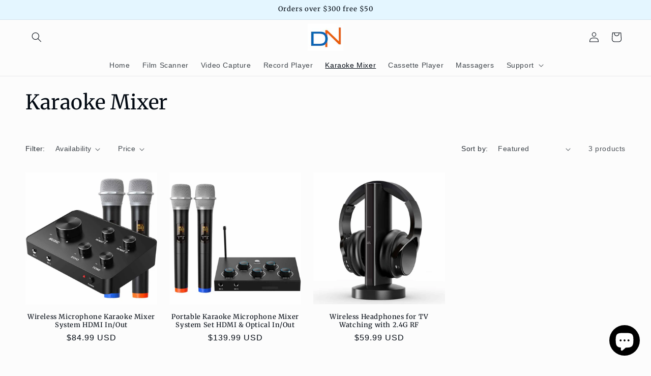

--- FILE ---
content_type: text/html; charset=utf-8
request_url: https://digitnowcoupon.com/no-gb/collections/karaoke-mixer
body_size: 32052
content:
<!doctype html>
<html class="js" lang="no">
  <head>
    <meta charset="utf-8">
    <meta http-equiv="X-UA-Compatible" content="IE=edge">
    <meta name="viewport" content="width=device-width,initial-scale=1">
    <meta name="theme-color" content="">
    <link rel="canonical" href="https://digitnowcoupon.com/no-gb/collections/karaoke-mixer"><link rel="icon" type="image/png" href="//digitnowcoupon.com/cdn/shop/files/dn-png.png?crop=center&height=32&v=1670548269&width=32"><link rel="preconnect" href="https://fonts.shopifycdn.com" crossorigin><title>
      Portable Karaoke Microphone Mixer System Set
 &ndash; Digitnow</title>

    
      <meta name="description" content="Portable Karaoke Microphone Mixer System Set, with Dual UHF Wireless Mic, HDMI-ARC/Optical/AUX &amp; HDMI In/Out in Singing Receiver for Smart TV, PC, KTV. Microphone Mixer System Set has a UHF Wireless Use Range of Up to 100Ft. You can dance while singing and interact with friends">
    

    

<meta property="og:site_name" content="Digitnow">
<meta property="og:url" content="https://digitnowcoupon.com/no-gb/collections/karaoke-mixer">
<meta property="og:title" content="Portable Karaoke Microphone Mixer System Set">
<meta property="og:type" content="website">
<meta property="og:description" content="Portable Karaoke Microphone Mixer System Set, with Dual UHF Wireless Mic, HDMI-ARC/Optical/AUX &amp; HDMI In/Out in Singing Receiver for Smart TV, PC, KTV. Microphone Mixer System Set has a UHF Wireless Use Range of Up to 100Ft. You can dance while singing and interact with friends"><meta name="twitter:card" content="summary_large_image">
<meta name="twitter:title" content="Portable Karaoke Microphone Mixer System Set">
<meta name="twitter:description" content="Portable Karaoke Microphone Mixer System Set, with Dual UHF Wireless Mic, HDMI-ARC/Optical/AUX &amp; HDMI In/Out in Singing Receiver for Smart TV, PC, KTV. Microphone Mixer System Set has a UHF Wireless Use Range of Up to 100Ft. You can dance while singing and interact with friends">


    <script src="//digitnowcoupon.com/cdn/shop/t/16/assets/constants.js?v=132983761750457495441766330107" defer="defer"></script>
    <script src="//digitnowcoupon.com/cdn/shop/t/16/assets/pubsub.js?v=25310214064522200911766330108" defer="defer"></script>
    <script src="//digitnowcoupon.com/cdn/shop/t/16/assets/global.js?v=7301445359237545521766330107" defer="defer"></script>
    <script src="//digitnowcoupon.com/cdn/shop/t/16/assets/details-disclosure.js?v=13653116266235556501766330107" defer="defer"></script>
    <script src="//digitnowcoupon.com/cdn/shop/t/16/assets/details-modal.js?v=25581673532751508451766330107" defer="defer"></script>
    <script src="//digitnowcoupon.com/cdn/shop/t/16/assets/search-form.js?v=133129549252120666541766330108" defer="defer"></script><script src="//digitnowcoupon.com/cdn/shop/t/16/assets/animations.js?v=88693664871331136111766330106" defer="defer"></script><script>window.performance && window.performance.mark && window.performance.mark('shopify.content_for_header.start');</script><meta id="shopify-digital-wallet" name="shopify-digital-wallet" content="/68976312603/digital_wallets/dialog">
<meta name="shopify-checkout-api-token" content="3c8bbcb511c592e263cacf7bc658458c">
<meta id="in-context-paypal-metadata" data-shop-id="68976312603" data-venmo-supported="true" data-environment="production" data-locale="en_US" data-paypal-v4="true" data-currency="USD">
<link rel="alternate" type="application/atom+xml" title="Feed" href="/no-gb/collections/karaoke-mixer.atom" />
<link rel="alternate" hreflang="x-default" href="https://digitnowcoupon.com/collections/karaoke-mixer">
<link rel="alternate" hreflang="en" href="https://digitnowcoupon.com/collections/karaoke-mixer">
<link rel="alternate" hreflang="no" href="https://digitnowcoupon.com/no/collections/karaoke-mixer">
<link rel="alternate" hreflang="ro" href="https://digitnowcoupon.com/ro/collections/karaoke-mixer">
<link rel="alternate" hreflang="es" href="https://digitnowcoupon.com/es/collections/karaoke-mixer">
<link rel="alternate" hreflang="fr" href="https://digitnowcoupon.com/fr/collections/karaoke-mixer">
<link rel="alternate" hreflang="de" href="https://digitnowcoupon.com/de/collections/karaoke-mixer">
<link rel="alternate" hreflang="it" href="https://digitnowcoupon.com/it/collections/karaoke-mixer">
<link rel="alternate" hreflang="he" href="https://digitnowcoupon.com/he/collections/karaoke-mixer">
<link rel="alternate" hreflang="pt" href="https://digitnowcoupon.com/pt/collections/karaoke-mixer">
<link rel="alternate" hreflang="ar" href="https://digitnowcoupon.com/ar/collections/karaoke-mixer">
<link rel="alternate" hreflang="nl" href="https://digitnowcoupon.com/nl/collections/karaoke-mixer">
<link rel="alternate" hreflang="sv" href="https://digitnowcoupon.com/sv/collections/karaoke-mixer">
<link rel="alternate" hreflang="el" href="https://digitnowcoupon.com/el/collections/karaoke-mixer">
<link rel="alternate" hreflang="ja" href="https://digitnowcoupon.com/ja/collections/karaoke-mixer">
<link rel="alternate" hreflang="tr" href="https://digitnowcoupon.com/tr/collections/karaoke-mixer">
<link rel="alternate" hreflang="en-AX" href="https://digitnowcoupon.com/en-eu/collections/karaoke-mixer">
<link rel="alternate" hreflang="no-AX" href="https://digitnowcoupon.com/no-eu/collections/karaoke-mixer">
<link rel="alternate" hreflang="ro-AX" href="https://digitnowcoupon.com/ro-eu/collections/karaoke-mixer">
<link rel="alternate" hreflang="es-AX" href="https://digitnowcoupon.com/es-eu/collections/karaoke-mixer">
<link rel="alternate" hreflang="fr-AX" href="https://digitnowcoupon.com/fr-eu/collections/karaoke-mixer">
<link rel="alternate" hreflang="de-AX" href="https://digitnowcoupon.com/de-eu/collections/karaoke-mixer">
<link rel="alternate" hreflang="it-AX" href="https://digitnowcoupon.com/it-eu/collections/karaoke-mixer">
<link rel="alternate" hreflang="he-AX" href="https://digitnowcoupon.com/he-eu/collections/karaoke-mixer">
<link rel="alternate" hreflang="pt-AX" href="https://digitnowcoupon.com/pt-eu/collections/karaoke-mixer">
<link rel="alternate" hreflang="ar-AX" href="https://digitnowcoupon.com/ar-eu/collections/karaoke-mixer">
<link rel="alternate" hreflang="nl-AX" href="https://digitnowcoupon.com/nl-eu/collections/karaoke-mixer">
<link rel="alternate" hreflang="sv-AX" href="https://digitnowcoupon.com/sv-eu/collections/karaoke-mixer">
<link rel="alternate" hreflang="ja-AX" href="https://digitnowcoupon.com/ja-eu/collections/karaoke-mixer">
<link rel="alternate" hreflang="tr-AX" href="https://digitnowcoupon.com/tr-eu/collections/karaoke-mixer">
<link rel="alternate" hreflang="da-AX" href="https://digitnowcoupon.com/da-eu/collections/karaoke-mixer">
<link rel="alternate" hreflang="en-AL" href="https://digitnowcoupon.com/en-eu/collections/karaoke-mixer">
<link rel="alternate" hreflang="no-AL" href="https://digitnowcoupon.com/no-eu/collections/karaoke-mixer">
<link rel="alternate" hreflang="ro-AL" href="https://digitnowcoupon.com/ro-eu/collections/karaoke-mixer">
<link rel="alternate" hreflang="es-AL" href="https://digitnowcoupon.com/es-eu/collections/karaoke-mixer">
<link rel="alternate" hreflang="fr-AL" href="https://digitnowcoupon.com/fr-eu/collections/karaoke-mixer">
<link rel="alternate" hreflang="de-AL" href="https://digitnowcoupon.com/de-eu/collections/karaoke-mixer">
<link rel="alternate" hreflang="it-AL" href="https://digitnowcoupon.com/it-eu/collections/karaoke-mixer">
<link rel="alternate" hreflang="he-AL" href="https://digitnowcoupon.com/he-eu/collections/karaoke-mixer">
<link rel="alternate" hreflang="pt-AL" href="https://digitnowcoupon.com/pt-eu/collections/karaoke-mixer">
<link rel="alternate" hreflang="ar-AL" href="https://digitnowcoupon.com/ar-eu/collections/karaoke-mixer">
<link rel="alternate" hreflang="nl-AL" href="https://digitnowcoupon.com/nl-eu/collections/karaoke-mixer">
<link rel="alternate" hreflang="sv-AL" href="https://digitnowcoupon.com/sv-eu/collections/karaoke-mixer">
<link rel="alternate" hreflang="ja-AL" href="https://digitnowcoupon.com/ja-eu/collections/karaoke-mixer">
<link rel="alternate" hreflang="tr-AL" href="https://digitnowcoupon.com/tr-eu/collections/karaoke-mixer">
<link rel="alternate" hreflang="da-AL" href="https://digitnowcoupon.com/da-eu/collections/karaoke-mixer">
<link rel="alternate" hreflang="en-AD" href="https://digitnowcoupon.com/en-eu/collections/karaoke-mixer">
<link rel="alternate" hreflang="no-AD" href="https://digitnowcoupon.com/no-eu/collections/karaoke-mixer">
<link rel="alternate" hreflang="ro-AD" href="https://digitnowcoupon.com/ro-eu/collections/karaoke-mixer">
<link rel="alternate" hreflang="es-AD" href="https://digitnowcoupon.com/es-eu/collections/karaoke-mixer">
<link rel="alternate" hreflang="fr-AD" href="https://digitnowcoupon.com/fr-eu/collections/karaoke-mixer">
<link rel="alternate" hreflang="de-AD" href="https://digitnowcoupon.com/de-eu/collections/karaoke-mixer">
<link rel="alternate" hreflang="it-AD" href="https://digitnowcoupon.com/it-eu/collections/karaoke-mixer">
<link rel="alternate" hreflang="he-AD" href="https://digitnowcoupon.com/he-eu/collections/karaoke-mixer">
<link rel="alternate" hreflang="pt-AD" href="https://digitnowcoupon.com/pt-eu/collections/karaoke-mixer">
<link rel="alternate" hreflang="ar-AD" href="https://digitnowcoupon.com/ar-eu/collections/karaoke-mixer">
<link rel="alternate" hreflang="nl-AD" href="https://digitnowcoupon.com/nl-eu/collections/karaoke-mixer">
<link rel="alternate" hreflang="sv-AD" href="https://digitnowcoupon.com/sv-eu/collections/karaoke-mixer">
<link rel="alternate" hreflang="ja-AD" href="https://digitnowcoupon.com/ja-eu/collections/karaoke-mixer">
<link rel="alternate" hreflang="tr-AD" href="https://digitnowcoupon.com/tr-eu/collections/karaoke-mixer">
<link rel="alternate" hreflang="da-AD" href="https://digitnowcoupon.com/da-eu/collections/karaoke-mixer">
<link rel="alternate" hreflang="en-AM" href="https://digitnowcoupon.com/en-eu/collections/karaoke-mixer">
<link rel="alternate" hreflang="no-AM" href="https://digitnowcoupon.com/no-eu/collections/karaoke-mixer">
<link rel="alternate" hreflang="ro-AM" href="https://digitnowcoupon.com/ro-eu/collections/karaoke-mixer">
<link rel="alternate" hreflang="es-AM" href="https://digitnowcoupon.com/es-eu/collections/karaoke-mixer">
<link rel="alternate" hreflang="fr-AM" href="https://digitnowcoupon.com/fr-eu/collections/karaoke-mixer">
<link rel="alternate" hreflang="de-AM" href="https://digitnowcoupon.com/de-eu/collections/karaoke-mixer">
<link rel="alternate" hreflang="it-AM" href="https://digitnowcoupon.com/it-eu/collections/karaoke-mixer">
<link rel="alternate" hreflang="he-AM" href="https://digitnowcoupon.com/he-eu/collections/karaoke-mixer">
<link rel="alternate" hreflang="pt-AM" href="https://digitnowcoupon.com/pt-eu/collections/karaoke-mixer">
<link rel="alternate" hreflang="ar-AM" href="https://digitnowcoupon.com/ar-eu/collections/karaoke-mixer">
<link rel="alternate" hreflang="nl-AM" href="https://digitnowcoupon.com/nl-eu/collections/karaoke-mixer">
<link rel="alternate" hreflang="sv-AM" href="https://digitnowcoupon.com/sv-eu/collections/karaoke-mixer">
<link rel="alternate" hreflang="ja-AM" href="https://digitnowcoupon.com/ja-eu/collections/karaoke-mixer">
<link rel="alternate" hreflang="tr-AM" href="https://digitnowcoupon.com/tr-eu/collections/karaoke-mixer">
<link rel="alternate" hreflang="da-AM" href="https://digitnowcoupon.com/da-eu/collections/karaoke-mixer">
<link rel="alternate" hreflang="en-AT" href="https://digitnowcoupon.com/en-eu/collections/karaoke-mixer">
<link rel="alternate" hreflang="no-AT" href="https://digitnowcoupon.com/no-eu/collections/karaoke-mixer">
<link rel="alternate" hreflang="ro-AT" href="https://digitnowcoupon.com/ro-eu/collections/karaoke-mixer">
<link rel="alternate" hreflang="es-AT" href="https://digitnowcoupon.com/es-eu/collections/karaoke-mixer">
<link rel="alternate" hreflang="fr-AT" href="https://digitnowcoupon.com/fr-eu/collections/karaoke-mixer">
<link rel="alternate" hreflang="de-AT" href="https://digitnowcoupon.com/de-eu/collections/karaoke-mixer">
<link rel="alternate" hreflang="it-AT" href="https://digitnowcoupon.com/it-eu/collections/karaoke-mixer">
<link rel="alternate" hreflang="he-AT" href="https://digitnowcoupon.com/he-eu/collections/karaoke-mixer">
<link rel="alternate" hreflang="pt-AT" href="https://digitnowcoupon.com/pt-eu/collections/karaoke-mixer">
<link rel="alternate" hreflang="ar-AT" href="https://digitnowcoupon.com/ar-eu/collections/karaoke-mixer">
<link rel="alternate" hreflang="nl-AT" href="https://digitnowcoupon.com/nl-eu/collections/karaoke-mixer">
<link rel="alternate" hreflang="sv-AT" href="https://digitnowcoupon.com/sv-eu/collections/karaoke-mixer">
<link rel="alternate" hreflang="ja-AT" href="https://digitnowcoupon.com/ja-eu/collections/karaoke-mixer">
<link rel="alternate" hreflang="tr-AT" href="https://digitnowcoupon.com/tr-eu/collections/karaoke-mixer">
<link rel="alternate" hreflang="da-AT" href="https://digitnowcoupon.com/da-eu/collections/karaoke-mixer">
<link rel="alternate" hreflang="en-BY" href="https://digitnowcoupon.com/en-eu/collections/karaoke-mixer">
<link rel="alternate" hreflang="no-BY" href="https://digitnowcoupon.com/no-eu/collections/karaoke-mixer">
<link rel="alternate" hreflang="ro-BY" href="https://digitnowcoupon.com/ro-eu/collections/karaoke-mixer">
<link rel="alternate" hreflang="es-BY" href="https://digitnowcoupon.com/es-eu/collections/karaoke-mixer">
<link rel="alternate" hreflang="fr-BY" href="https://digitnowcoupon.com/fr-eu/collections/karaoke-mixer">
<link rel="alternate" hreflang="de-BY" href="https://digitnowcoupon.com/de-eu/collections/karaoke-mixer">
<link rel="alternate" hreflang="it-BY" href="https://digitnowcoupon.com/it-eu/collections/karaoke-mixer">
<link rel="alternate" hreflang="he-BY" href="https://digitnowcoupon.com/he-eu/collections/karaoke-mixer">
<link rel="alternate" hreflang="pt-BY" href="https://digitnowcoupon.com/pt-eu/collections/karaoke-mixer">
<link rel="alternate" hreflang="ar-BY" href="https://digitnowcoupon.com/ar-eu/collections/karaoke-mixer">
<link rel="alternate" hreflang="nl-BY" href="https://digitnowcoupon.com/nl-eu/collections/karaoke-mixer">
<link rel="alternate" hreflang="sv-BY" href="https://digitnowcoupon.com/sv-eu/collections/karaoke-mixer">
<link rel="alternate" hreflang="ja-BY" href="https://digitnowcoupon.com/ja-eu/collections/karaoke-mixer">
<link rel="alternate" hreflang="tr-BY" href="https://digitnowcoupon.com/tr-eu/collections/karaoke-mixer">
<link rel="alternate" hreflang="da-BY" href="https://digitnowcoupon.com/da-eu/collections/karaoke-mixer">
<link rel="alternate" hreflang="en-BA" href="https://digitnowcoupon.com/en-eu/collections/karaoke-mixer">
<link rel="alternate" hreflang="no-BA" href="https://digitnowcoupon.com/no-eu/collections/karaoke-mixer">
<link rel="alternate" hreflang="ro-BA" href="https://digitnowcoupon.com/ro-eu/collections/karaoke-mixer">
<link rel="alternate" hreflang="es-BA" href="https://digitnowcoupon.com/es-eu/collections/karaoke-mixer">
<link rel="alternate" hreflang="fr-BA" href="https://digitnowcoupon.com/fr-eu/collections/karaoke-mixer">
<link rel="alternate" hreflang="de-BA" href="https://digitnowcoupon.com/de-eu/collections/karaoke-mixer">
<link rel="alternate" hreflang="it-BA" href="https://digitnowcoupon.com/it-eu/collections/karaoke-mixer">
<link rel="alternate" hreflang="he-BA" href="https://digitnowcoupon.com/he-eu/collections/karaoke-mixer">
<link rel="alternate" hreflang="pt-BA" href="https://digitnowcoupon.com/pt-eu/collections/karaoke-mixer">
<link rel="alternate" hreflang="ar-BA" href="https://digitnowcoupon.com/ar-eu/collections/karaoke-mixer">
<link rel="alternate" hreflang="nl-BA" href="https://digitnowcoupon.com/nl-eu/collections/karaoke-mixer">
<link rel="alternate" hreflang="sv-BA" href="https://digitnowcoupon.com/sv-eu/collections/karaoke-mixer">
<link rel="alternate" hreflang="ja-BA" href="https://digitnowcoupon.com/ja-eu/collections/karaoke-mixer">
<link rel="alternate" hreflang="tr-BA" href="https://digitnowcoupon.com/tr-eu/collections/karaoke-mixer">
<link rel="alternate" hreflang="da-BA" href="https://digitnowcoupon.com/da-eu/collections/karaoke-mixer">
<link rel="alternate" hreflang="en-BG" href="https://digitnowcoupon.com/en-eu/collections/karaoke-mixer">
<link rel="alternate" hreflang="no-BG" href="https://digitnowcoupon.com/no-eu/collections/karaoke-mixer">
<link rel="alternate" hreflang="ro-BG" href="https://digitnowcoupon.com/ro-eu/collections/karaoke-mixer">
<link rel="alternate" hreflang="es-BG" href="https://digitnowcoupon.com/es-eu/collections/karaoke-mixer">
<link rel="alternate" hreflang="fr-BG" href="https://digitnowcoupon.com/fr-eu/collections/karaoke-mixer">
<link rel="alternate" hreflang="de-BG" href="https://digitnowcoupon.com/de-eu/collections/karaoke-mixer">
<link rel="alternate" hreflang="it-BG" href="https://digitnowcoupon.com/it-eu/collections/karaoke-mixer">
<link rel="alternate" hreflang="he-BG" href="https://digitnowcoupon.com/he-eu/collections/karaoke-mixer">
<link rel="alternate" hreflang="pt-BG" href="https://digitnowcoupon.com/pt-eu/collections/karaoke-mixer">
<link rel="alternate" hreflang="ar-BG" href="https://digitnowcoupon.com/ar-eu/collections/karaoke-mixer">
<link rel="alternate" hreflang="nl-BG" href="https://digitnowcoupon.com/nl-eu/collections/karaoke-mixer">
<link rel="alternate" hreflang="sv-BG" href="https://digitnowcoupon.com/sv-eu/collections/karaoke-mixer">
<link rel="alternate" hreflang="ja-BG" href="https://digitnowcoupon.com/ja-eu/collections/karaoke-mixer">
<link rel="alternate" hreflang="tr-BG" href="https://digitnowcoupon.com/tr-eu/collections/karaoke-mixer">
<link rel="alternate" hreflang="da-BG" href="https://digitnowcoupon.com/da-eu/collections/karaoke-mixer">
<link rel="alternate" hreflang="en-HR" href="https://digitnowcoupon.com/en-eu/collections/karaoke-mixer">
<link rel="alternate" hreflang="no-HR" href="https://digitnowcoupon.com/no-eu/collections/karaoke-mixer">
<link rel="alternate" hreflang="ro-HR" href="https://digitnowcoupon.com/ro-eu/collections/karaoke-mixer">
<link rel="alternate" hreflang="es-HR" href="https://digitnowcoupon.com/es-eu/collections/karaoke-mixer">
<link rel="alternate" hreflang="fr-HR" href="https://digitnowcoupon.com/fr-eu/collections/karaoke-mixer">
<link rel="alternate" hreflang="de-HR" href="https://digitnowcoupon.com/de-eu/collections/karaoke-mixer">
<link rel="alternate" hreflang="it-HR" href="https://digitnowcoupon.com/it-eu/collections/karaoke-mixer">
<link rel="alternate" hreflang="he-HR" href="https://digitnowcoupon.com/he-eu/collections/karaoke-mixer">
<link rel="alternate" hreflang="pt-HR" href="https://digitnowcoupon.com/pt-eu/collections/karaoke-mixer">
<link rel="alternate" hreflang="ar-HR" href="https://digitnowcoupon.com/ar-eu/collections/karaoke-mixer">
<link rel="alternate" hreflang="nl-HR" href="https://digitnowcoupon.com/nl-eu/collections/karaoke-mixer">
<link rel="alternate" hreflang="sv-HR" href="https://digitnowcoupon.com/sv-eu/collections/karaoke-mixer">
<link rel="alternate" hreflang="ja-HR" href="https://digitnowcoupon.com/ja-eu/collections/karaoke-mixer">
<link rel="alternate" hreflang="tr-HR" href="https://digitnowcoupon.com/tr-eu/collections/karaoke-mixer">
<link rel="alternate" hreflang="da-HR" href="https://digitnowcoupon.com/da-eu/collections/karaoke-mixer">
<link rel="alternate" hreflang="en-CY" href="https://digitnowcoupon.com/en-eu/collections/karaoke-mixer">
<link rel="alternate" hreflang="no-CY" href="https://digitnowcoupon.com/no-eu/collections/karaoke-mixer">
<link rel="alternate" hreflang="ro-CY" href="https://digitnowcoupon.com/ro-eu/collections/karaoke-mixer">
<link rel="alternate" hreflang="es-CY" href="https://digitnowcoupon.com/es-eu/collections/karaoke-mixer">
<link rel="alternate" hreflang="fr-CY" href="https://digitnowcoupon.com/fr-eu/collections/karaoke-mixer">
<link rel="alternate" hreflang="de-CY" href="https://digitnowcoupon.com/de-eu/collections/karaoke-mixer">
<link rel="alternate" hreflang="it-CY" href="https://digitnowcoupon.com/it-eu/collections/karaoke-mixer">
<link rel="alternate" hreflang="he-CY" href="https://digitnowcoupon.com/he-eu/collections/karaoke-mixer">
<link rel="alternate" hreflang="pt-CY" href="https://digitnowcoupon.com/pt-eu/collections/karaoke-mixer">
<link rel="alternate" hreflang="ar-CY" href="https://digitnowcoupon.com/ar-eu/collections/karaoke-mixer">
<link rel="alternate" hreflang="nl-CY" href="https://digitnowcoupon.com/nl-eu/collections/karaoke-mixer">
<link rel="alternate" hreflang="sv-CY" href="https://digitnowcoupon.com/sv-eu/collections/karaoke-mixer">
<link rel="alternate" hreflang="ja-CY" href="https://digitnowcoupon.com/ja-eu/collections/karaoke-mixer">
<link rel="alternate" hreflang="tr-CY" href="https://digitnowcoupon.com/tr-eu/collections/karaoke-mixer">
<link rel="alternate" hreflang="da-CY" href="https://digitnowcoupon.com/da-eu/collections/karaoke-mixer">
<link rel="alternate" hreflang="en-CZ" href="https://digitnowcoupon.com/en-eu/collections/karaoke-mixer">
<link rel="alternate" hreflang="no-CZ" href="https://digitnowcoupon.com/no-eu/collections/karaoke-mixer">
<link rel="alternate" hreflang="ro-CZ" href="https://digitnowcoupon.com/ro-eu/collections/karaoke-mixer">
<link rel="alternate" hreflang="es-CZ" href="https://digitnowcoupon.com/es-eu/collections/karaoke-mixer">
<link rel="alternate" hreflang="fr-CZ" href="https://digitnowcoupon.com/fr-eu/collections/karaoke-mixer">
<link rel="alternate" hreflang="de-CZ" href="https://digitnowcoupon.com/de-eu/collections/karaoke-mixer">
<link rel="alternate" hreflang="it-CZ" href="https://digitnowcoupon.com/it-eu/collections/karaoke-mixer">
<link rel="alternate" hreflang="he-CZ" href="https://digitnowcoupon.com/he-eu/collections/karaoke-mixer">
<link rel="alternate" hreflang="pt-CZ" href="https://digitnowcoupon.com/pt-eu/collections/karaoke-mixer">
<link rel="alternate" hreflang="ar-CZ" href="https://digitnowcoupon.com/ar-eu/collections/karaoke-mixer">
<link rel="alternate" hreflang="nl-CZ" href="https://digitnowcoupon.com/nl-eu/collections/karaoke-mixer">
<link rel="alternate" hreflang="sv-CZ" href="https://digitnowcoupon.com/sv-eu/collections/karaoke-mixer">
<link rel="alternate" hreflang="ja-CZ" href="https://digitnowcoupon.com/ja-eu/collections/karaoke-mixer">
<link rel="alternate" hreflang="tr-CZ" href="https://digitnowcoupon.com/tr-eu/collections/karaoke-mixer">
<link rel="alternate" hreflang="da-CZ" href="https://digitnowcoupon.com/da-eu/collections/karaoke-mixer">
<link rel="alternate" hreflang="en-DK" href="https://digitnowcoupon.com/en-eu/collections/karaoke-mixer">
<link rel="alternate" hreflang="no-DK" href="https://digitnowcoupon.com/no-eu/collections/karaoke-mixer">
<link rel="alternate" hreflang="ro-DK" href="https://digitnowcoupon.com/ro-eu/collections/karaoke-mixer">
<link rel="alternate" hreflang="es-DK" href="https://digitnowcoupon.com/es-eu/collections/karaoke-mixer">
<link rel="alternate" hreflang="fr-DK" href="https://digitnowcoupon.com/fr-eu/collections/karaoke-mixer">
<link rel="alternate" hreflang="de-DK" href="https://digitnowcoupon.com/de-eu/collections/karaoke-mixer">
<link rel="alternate" hreflang="it-DK" href="https://digitnowcoupon.com/it-eu/collections/karaoke-mixer">
<link rel="alternate" hreflang="he-DK" href="https://digitnowcoupon.com/he-eu/collections/karaoke-mixer">
<link rel="alternate" hreflang="pt-DK" href="https://digitnowcoupon.com/pt-eu/collections/karaoke-mixer">
<link rel="alternate" hreflang="ar-DK" href="https://digitnowcoupon.com/ar-eu/collections/karaoke-mixer">
<link rel="alternate" hreflang="nl-DK" href="https://digitnowcoupon.com/nl-eu/collections/karaoke-mixer">
<link rel="alternate" hreflang="sv-DK" href="https://digitnowcoupon.com/sv-eu/collections/karaoke-mixer">
<link rel="alternate" hreflang="ja-DK" href="https://digitnowcoupon.com/ja-eu/collections/karaoke-mixer">
<link rel="alternate" hreflang="tr-DK" href="https://digitnowcoupon.com/tr-eu/collections/karaoke-mixer">
<link rel="alternate" hreflang="da-DK" href="https://digitnowcoupon.com/da-eu/collections/karaoke-mixer">
<link rel="alternate" hreflang="en-EE" href="https://digitnowcoupon.com/en-eu/collections/karaoke-mixer">
<link rel="alternate" hreflang="no-EE" href="https://digitnowcoupon.com/no-eu/collections/karaoke-mixer">
<link rel="alternate" hreflang="ro-EE" href="https://digitnowcoupon.com/ro-eu/collections/karaoke-mixer">
<link rel="alternate" hreflang="es-EE" href="https://digitnowcoupon.com/es-eu/collections/karaoke-mixer">
<link rel="alternate" hreflang="fr-EE" href="https://digitnowcoupon.com/fr-eu/collections/karaoke-mixer">
<link rel="alternate" hreflang="de-EE" href="https://digitnowcoupon.com/de-eu/collections/karaoke-mixer">
<link rel="alternate" hreflang="it-EE" href="https://digitnowcoupon.com/it-eu/collections/karaoke-mixer">
<link rel="alternate" hreflang="he-EE" href="https://digitnowcoupon.com/he-eu/collections/karaoke-mixer">
<link rel="alternate" hreflang="pt-EE" href="https://digitnowcoupon.com/pt-eu/collections/karaoke-mixer">
<link rel="alternate" hreflang="ar-EE" href="https://digitnowcoupon.com/ar-eu/collections/karaoke-mixer">
<link rel="alternate" hreflang="nl-EE" href="https://digitnowcoupon.com/nl-eu/collections/karaoke-mixer">
<link rel="alternate" hreflang="sv-EE" href="https://digitnowcoupon.com/sv-eu/collections/karaoke-mixer">
<link rel="alternate" hreflang="ja-EE" href="https://digitnowcoupon.com/ja-eu/collections/karaoke-mixer">
<link rel="alternate" hreflang="tr-EE" href="https://digitnowcoupon.com/tr-eu/collections/karaoke-mixer">
<link rel="alternate" hreflang="da-EE" href="https://digitnowcoupon.com/da-eu/collections/karaoke-mixer">
<link rel="alternate" hreflang="en-FO" href="https://digitnowcoupon.com/en-eu/collections/karaoke-mixer">
<link rel="alternate" hreflang="no-FO" href="https://digitnowcoupon.com/no-eu/collections/karaoke-mixer">
<link rel="alternate" hreflang="ro-FO" href="https://digitnowcoupon.com/ro-eu/collections/karaoke-mixer">
<link rel="alternate" hreflang="es-FO" href="https://digitnowcoupon.com/es-eu/collections/karaoke-mixer">
<link rel="alternate" hreflang="fr-FO" href="https://digitnowcoupon.com/fr-eu/collections/karaoke-mixer">
<link rel="alternate" hreflang="de-FO" href="https://digitnowcoupon.com/de-eu/collections/karaoke-mixer">
<link rel="alternate" hreflang="it-FO" href="https://digitnowcoupon.com/it-eu/collections/karaoke-mixer">
<link rel="alternate" hreflang="he-FO" href="https://digitnowcoupon.com/he-eu/collections/karaoke-mixer">
<link rel="alternate" hreflang="pt-FO" href="https://digitnowcoupon.com/pt-eu/collections/karaoke-mixer">
<link rel="alternate" hreflang="ar-FO" href="https://digitnowcoupon.com/ar-eu/collections/karaoke-mixer">
<link rel="alternate" hreflang="nl-FO" href="https://digitnowcoupon.com/nl-eu/collections/karaoke-mixer">
<link rel="alternate" hreflang="sv-FO" href="https://digitnowcoupon.com/sv-eu/collections/karaoke-mixer">
<link rel="alternate" hreflang="ja-FO" href="https://digitnowcoupon.com/ja-eu/collections/karaoke-mixer">
<link rel="alternate" hreflang="tr-FO" href="https://digitnowcoupon.com/tr-eu/collections/karaoke-mixer">
<link rel="alternate" hreflang="da-FO" href="https://digitnowcoupon.com/da-eu/collections/karaoke-mixer">
<link rel="alternate" hreflang="en-FI" href="https://digitnowcoupon.com/en-eu/collections/karaoke-mixer">
<link rel="alternate" hreflang="no-FI" href="https://digitnowcoupon.com/no-eu/collections/karaoke-mixer">
<link rel="alternate" hreflang="ro-FI" href="https://digitnowcoupon.com/ro-eu/collections/karaoke-mixer">
<link rel="alternate" hreflang="es-FI" href="https://digitnowcoupon.com/es-eu/collections/karaoke-mixer">
<link rel="alternate" hreflang="fr-FI" href="https://digitnowcoupon.com/fr-eu/collections/karaoke-mixer">
<link rel="alternate" hreflang="de-FI" href="https://digitnowcoupon.com/de-eu/collections/karaoke-mixer">
<link rel="alternate" hreflang="it-FI" href="https://digitnowcoupon.com/it-eu/collections/karaoke-mixer">
<link rel="alternate" hreflang="he-FI" href="https://digitnowcoupon.com/he-eu/collections/karaoke-mixer">
<link rel="alternate" hreflang="pt-FI" href="https://digitnowcoupon.com/pt-eu/collections/karaoke-mixer">
<link rel="alternate" hreflang="ar-FI" href="https://digitnowcoupon.com/ar-eu/collections/karaoke-mixer">
<link rel="alternate" hreflang="nl-FI" href="https://digitnowcoupon.com/nl-eu/collections/karaoke-mixer">
<link rel="alternate" hreflang="sv-FI" href="https://digitnowcoupon.com/sv-eu/collections/karaoke-mixer">
<link rel="alternate" hreflang="ja-FI" href="https://digitnowcoupon.com/ja-eu/collections/karaoke-mixer">
<link rel="alternate" hreflang="tr-FI" href="https://digitnowcoupon.com/tr-eu/collections/karaoke-mixer">
<link rel="alternate" hreflang="da-FI" href="https://digitnowcoupon.com/da-eu/collections/karaoke-mixer">
<link rel="alternate" hreflang="en-GE" href="https://digitnowcoupon.com/en-eu/collections/karaoke-mixer">
<link rel="alternate" hreflang="no-GE" href="https://digitnowcoupon.com/no-eu/collections/karaoke-mixer">
<link rel="alternate" hreflang="ro-GE" href="https://digitnowcoupon.com/ro-eu/collections/karaoke-mixer">
<link rel="alternate" hreflang="es-GE" href="https://digitnowcoupon.com/es-eu/collections/karaoke-mixer">
<link rel="alternate" hreflang="fr-GE" href="https://digitnowcoupon.com/fr-eu/collections/karaoke-mixer">
<link rel="alternate" hreflang="de-GE" href="https://digitnowcoupon.com/de-eu/collections/karaoke-mixer">
<link rel="alternate" hreflang="it-GE" href="https://digitnowcoupon.com/it-eu/collections/karaoke-mixer">
<link rel="alternate" hreflang="he-GE" href="https://digitnowcoupon.com/he-eu/collections/karaoke-mixer">
<link rel="alternate" hreflang="pt-GE" href="https://digitnowcoupon.com/pt-eu/collections/karaoke-mixer">
<link rel="alternate" hreflang="ar-GE" href="https://digitnowcoupon.com/ar-eu/collections/karaoke-mixer">
<link rel="alternate" hreflang="nl-GE" href="https://digitnowcoupon.com/nl-eu/collections/karaoke-mixer">
<link rel="alternate" hreflang="sv-GE" href="https://digitnowcoupon.com/sv-eu/collections/karaoke-mixer">
<link rel="alternate" hreflang="ja-GE" href="https://digitnowcoupon.com/ja-eu/collections/karaoke-mixer">
<link rel="alternate" hreflang="tr-GE" href="https://digitnowcoupon.com/tr-eu/collections/karaoke-mixer">
<link rel="alternate" hreflang="da-GE" href="https://digitnowcoupon.com/da-eu/collections/karaoke-mixer">
<link rel="alternate" hreflang="en-GI" href="https://digitnowcoupon.com/en-eu/collections/karaoke-mixer">
<link rel="alternate" hreflang="no-GI" href="https://digitnowcoupon.com/no-eu/collections/karaoke-mixer">
<link rel="alternate" hreflang="ro-GI" href="https://digitnowcoupon.com/ro-eu/collections/karaoke-mixer">
<link rel="alternate" hreflang="es-GI" href="https://digitnowcoupon.com/es-eu/collections/karaoke-mixer">
<link rel="alternate" hreflang="fr-GI" href="https://digitnowcoupon.com/fr-eu/collections/karaoke-mixer">
<link rel="alternate" hreflang="de-GI" href="https://digitnowcoupon.com/de-eu/collections/karaoke-mixer">
<link rel="alternate" hreflang="it-GI" href="https://digitnowcoupon.com/it-eu/collections/karaoke-mixer">
<link rel="alternate" hreflang="he-GI" href="https://digitnowcoupon.com/he-eu/collections/karaoke-mixer">
<link rel="alternate" hreflang="pt-GI" href="https://digitnowcoupon.com/pt-eu/collections/karaoke-mixer">
<link rel="alternate" hreflang="ar-GI" href="https://digitnowcoupon.com/ar-eu/collections/karaoke-mixer">
<link rel="alternate" hreflang="nl-GI" href="https://digitnowcoupon.com/nl-eu/collections/karaoke-mixer">
<link rel="alternate" hreflang="sv-GI" href="https://digitnowcoupon.com/sv-eu/collections/karaoke-mixer">
<link rel="alternate" hreflang="ja-GI" href="https://digitnowcoupon.com/ja-eu/collections/karaoke-mixer">
<link rel="alternate" hreflang="tr-GI" href="https://digitnowcoupon.com/tr-eu/collections/karaoke-mixer">
<link rel="alternate" hreflang="da-GI" href="https://digitnowcoupon.com/da-eu/collections/karaoke-mixer">
<link rel="alternate" hreflang="en-GL" href="https://digitnowcoupon.com/en-eu/collections/karaoke-mixer">
<link rel="alternate" hreflang="no-GL" href="https://digitnowcoupon.com/no-eu/collections/karaoke-mixer">
<link rel="alternate" hreflang="ro-GL" href="https://digitnowcoupon.com/ro-eu/collections/karaoke-mixer">
<link rel="alternate" hreflang="es-GL" href="https://digitnowcoupon.com/es-eu/collections/karaoke-mixer">
<link rel="alternate" hreflang="fr-GL" href="https://digitnowcoupon.com/fr-eu/collections/karaoke-mixer">
<link rel="alternate" hreflang="de-GL" href="https://digitnowcoupon.com/de-eu/collections/karaoke-mixer">
<link rel="alternate" hreflang="it-GL" href="https://digitnowcoupon.com/it-eu/collections/karaoke-mixer">
<link rel="alternate" hreflang="he-GL" href="https://digitnowcoupon.com/he-eu/collections/karaoke-mixer">
<link rel="alternate" hreflang="pt-GL" href="https://digitnowcoupon.com/pt-eu/collections/karaoke-mixer">
<link rel="alternate" hreflang="ar-GL" href="https://digitnowcoupon.com/ar-eu/collections/karaoke-mixer">
<link rel="alternate" hreflang="nl-GL" href="https://digitnowcoupon.com/nl-eu/collections/karaoke-mixer">
<link rel="alternate" hreflang="sv-GL" href="https://digitnowcoupon.com/sv-eu/collections/karaoke-mixer">
<link rel="alternate" hreflang="ja-GL" href="https://digitnowcoupon.com/ja-eu/collections/karaoke-mixer">
<link rel="alternate" hreflang="tr-GL" href="https://digitnowcoupon.com/tr-eu/collections/karaoke-mixer">
<link rel="alternate" hreflang="da-GL" href="https://digitnowcoupon.com/da-eu/collections/karaoke-mixer">
<link rel="alternate" hreflang="en-GP" href="https://digitnowcoupon.com/en-eu/collections/karaoke-mixer">
<link rel="alternate" hreflang="no-GP" href="https://digitnowcoupon.com/no-eu/collections/karaoke-mixer">
<link rel="alternate" hreflang="ro-GP" href="https://digitnowcoupon.com/ro-eu/collections/karaoke-mixer">
<link rel="alternate" hreflang="es-GP" href="https://digitnowcoupon.com/es-eu/collections/karaoke-mixer">
<link rel="alternate" hreflang="fr-GP" href="https://digitnowcoupon.com/fr-eu/collections/karaoke-mixer">
<link rel="alternate" hreflang="de-GP" href="https://digitnowcoupon.com/de-eu/collections/karaoke-mixer">
<link rel="alternate" hreflang="it-GP" href="https://digitnowcoupon.com/it-eu/collections/karaoke-mixer">
<link rel="alternate" hreflang="he-GP" href="https://digitnowcoupon.com/he-eu/collections/karaoke-mixer">
<link rel="alternate" hreflang="pt-GP" href="https://digitnowcoupon.com/pt-eu/collections/karaoke-mixer">
<link rel="alternate" hreflang="ar-GP" href="https://digitnowcoupon.com/ar-eu/collections/karaoke-mixer">
<link rel="alternate" hreflang="nl-GP" href="https://digitnowcoupon.com/nl-eu/collections/karaoke-mixer">
<link rel="alternate" hreflang="sv-GP" href="https://digitnowcoupon.com/sv-eu/collections/karaoke-mixer">
<link rel="alternate" hreflang="ja-GP" href="https://digitnowcoupon.com/ja-eu/collections/karaoke-mixer">
<link rel="alternate" hreflang="tr-GP" href="https://digitnowcoupon.com/tr-eu/collections/karaoke-mixer">
<link rel="alternate" hreflang="da-GP" href="https://digitnowcoupon.com/da-eu/collections/karaoke-mixer">
<link rel="alternate" hreflang="en-GG" href="https://digitnowcoupon.com/en-eu/collections/karaoke-mixer">
<link rel="alternate" hreflang="no-GG" href="https://digitnowcoupon.com/no-eu/collections/karaoke-mixer">
<link rel="alternate" hreflang="ro-GG" href="https://digitnowcoupon.com/ro-eu/collections/karaoke-mixer">
<link rel="alternate" hreflang="es-GG" href="https://digitnowcoupon.com/es-eu/collections/karaoke-mixer">
<link rel="alternate" hreflang="fr-GG" href="https://digitnowcoupon.com/fr-eu/collections/karaoke-mixer">
<link rel="alternate" hreflang="de-GG" href="https://digitnowcoupon.com/de-eu/collections/karaoke-mixer">
<link rel="alternate" hreflang="it-GG" href="https://digitnowcoupon.com/it-eu/collections/karaoke-mixer">
<link rel="alternate" hreflang="he-GG" href="https://digitnowcoupon.com/he-eu/collections/karaoke-mixer">
<link rel="alternate" hreflang="pt-GG" href="https://digitnowcoupon.com/pt-eu/collections/karaoke-mixer">
<link rel="alternate" hreflang="ar-GG" href="https://digitnowcoupon.com/ar-eu/collections/karaoke-mixer">
<link rel="alternate" hreflang="nl-GG" href="https://digitnowcoupon.com/nl-eu/collections/karaoke-mixer">
<link rel="alternate" hreflang="sv-GG" href="https://digitnowcoupon.com/sv-eu/collections/karaoke-mixer">
<link rel="alternate" hreflang="ja-GG" href="https://digitnowcoupon.com/ja-eu/collections/karaoke-mixer">
<link rel="alternate" hreflang="tr-GG" href="https://digitnowcoupon.com/tr-eu/collections/karaoke-mixer">
<link rel="alternate" hreflang="da-GG" href="https://digitnowcoupon.com/da-eu/collections/karaoke-mixer">
<link rel="alternate" hreflang="en-HU" href="https://digitnowcoupon.com/en-eu/collections/karaoke-mixer">
<link rel="alternate" hreflang="no-HU" href="https://digitnowcoupon.com/no-eu/collections/karaoke-mixer">
<link rel="alternate" hreflang="ro-HU" href="https://digitnowcoupon.com/ro-eu/collections/karaoke-mixer">
<link rel="alternate" hreflang="es-HU" href="https://digitnowcoupon.com/es-eu/collections/karaoke-mixer">
<link rel="alternate" hreflang="fr-HU" href="https://digitnowcoupon.com/fr-eu/collections/karaoke-mixer">
<link rel="alternate" hreflang="de-HU" href="https://digitnowcoupon.com/de-eu/collections/karaoke-mixer">
<link rel="alternate" hreflang="it-HU" href="https://digitnowcoupon.com/it-eu/collections/karaoke-mixer">
<link rel="alternate" hreflang="he-HU" href="https://digitnowcoupon.com/he-eu/collections/karaoke-mixer">
<link rel="alternate" hreflang="pt-HU" href="https://digitnowcoupon.com/pt-eu/collections/karaoke-mixer">
<link rel="alternate" hreflang="ar-HU" href="https://digitnowcoupon.com/ar-eu/collections/karaoke-mixer">
<link rel="alternate" hreflang="nl-HU" href="https://digitnowcoupon.com/nl-eu/collections/karaoke-mixer">
<link rel="alternate" hreflang="sv-HU" href="https://digitnowcoupon.com/sv-eu/collections/karaoke-mixer">
<link rel="alternate" hreflang="ja-HU" href="https://digitnowcoupon.com/ja-eu/collections/karaoke-mixer">
<link rel="alternate" hreflang="tr-HU" href="https://digitnowcoupon.com/tr-eu/collections/karaoke-mixer">
<link rel="alternate" hreflang="da-HU" href="https://digitnowcoupon.com/da-eu/collections/karaoke-mixer">
<link rel="alternate" hreflang="en-IS" href="https://digitnowcoupon.com/en-eu/collections/karaoke-mixer">
<link rel="alternate" hreflang="no-IS" href="https://digitnowcoupon.com/no-eu/collections/karaoke-mixer">
<link rel="alternate" hreflang="ro-IS" href="https://digitnowcoupon.com/ro-eu/collections/karaoke-mixer">
<link rel="alternate" hreflang="es-IS" href="https://digitnowcoupon.com/es-eu/collections/karaoke-mixer">
<link rel="alternate" hreflang="fr-IS" href="https://digitnowcoupon.com/fr-eu/collections/karaoke-mixer">
<link rel="alternate" hreflang="de-IS" href="https://digitnowcoupon.com/de-eu/collections/karaoke-mixer">
<link rel="alternate" hreflang="it-IS" href="https://digitnowcoupon.com/it-eu/collections/karaoke-mixer">
<link rel="alternate" hreflang="he-IS" href="https://digitnowcoupon.com/he-eu/collections/karaoke-mixer">
<link rel="alternate" hreflang="pt-IS" href="https://digitnowcoupon.com/pt-eu/collections/karaoke-mixer">
<link rel="alternate" hreflang="ar-IS" href="https://digitnowcoupon.com/ar-eu/collections/karaoke-mixer">
<link rel="alternate" hreflang="nl-IS" href="https://digitnowcoupon.com/nl-eu/collections/karaoke-mixer">
<link rel="alternate" hreflang="sv-IS" href="https://digitnowcoupon.com/sv-eu/collections/karaoke-mixer">
<link rel="alternate" hreflang="ja-IS" href="https://digitnowcoupon.com/ja-eu/collections/karaoke-mixer">
<link rel="alternate" hreflang="tr-IS" href="https://digitnowcoupon.com/tr-eu/collections/karaoke-mixer">
<link rel="alternate" hreflang="da-IS" href="https://digitnowcoupon.com/da-eu/collections/karaoke-mixer">
<link rel="alternate" hreflang="en-IE" href="https://digitnowcoupon.com/en-eu/collections/karaoke-mixer">
<link rel="alternate" hreflang="no-IE" href="https://digitnowcoupon.com/no-eu/collections/karaoke-mixer">
<link rel="alternate" hreflang="ro-IE" href="https://digitnowcoupon.com/ro-eu/collections/karaoke-mixer">
<link rel="alternate" hreflang="es-IE" href="https://digitnowcoupon.com/es-eu/collections/karaoke-mixer">
<link rel="alternate" hreflang="fr-IE" href="https://digitnowcoupon.com/fr-eu/collections/karaoke-mixer">
<link rel="alternate" hreflang="de-IE" href="https://digitnowcoupon.com/de-eu/collections/karaoke-mixer">
<link rel="alternate" hreflang="it-IE" href="https://digitnowcoupon.com/it-eu/collections/karaoke-mixer">
<link rel="alternate" hreflang="he-IE" href="https://digitnowcoupon.com/he-eu/collections/karaoke-mixer">
<link rel="alternate" hreflang="pt-IE" href="https://digitnowcoupon.com/pt-eu/collections/karaoke-mixer">
<link rel="alternate" hreflang="ar-IE" href="https://digitnowcoupon.com/ar-eu/collections/karaoke-mixer">
<link rel="alternate" hreflang="nl-IE" href="https://digitnowcoupon.com/nl-eu/collections/karaoke-mixer">
<link rel="alternate" hreflang="sv-IE" href="https://digitnowcoupon.com/sv-eu/collections/karaoke-mixer">
<link rel="alternate" hreflang="ja-IE" href="https://digitnowcoupon.com/ja-eu/collections/karaoke-mixer">
<link rel="alternate" hreflang="tr-IE" href="https://digitnowcoupon.com/tr-eu/collections/karaoke-mixer">
<link rel="alternate" hreflang="da-IE" href="https://digitnowcoupon.com/da-eu/collections/karaoke-mixer">
<link rel="alternate" hreflang="en-IM" href="https://digitnowcoupon.com/en-eu/collections/karaoke-mixer">
<link rel="alternate" hreflang="no-IM" href="https://digitnowcoupon.com/no-eu/collections/karaoke-mixer">
<link rel="alternate" hreflang="ro-IM" href="https://digitnowcoupon.com/ro-eu/collections/karaoke-mixer">
<link rel="alternate" hreflang="es-IM" href="https://digitnowcoupon.com/es-eu/collections/karaoke-mixer">
<link rel="alternate" hreflang="fr-IM" href="https://digitnowcoupon.com/fr-eu/collections/karaoke-mixer">
<link rel="alternate" hreflang="de-IM" href="https://digitnowcoupon.com/de-eu/collections/karaoke-mixer">
<link rel="alternate" hreflang="it-IM" href="https://digitnowcoupon.com/it-eu/collections/karaoke-mixer">
<link rel="alternate" hreflang="he-IM" href="https://digitnowcoupon.com/he-eu/collections/karaoke-mixer">
<link rel="alternate" hreflang="pt-IM" href="https://digitnowcoupon.com/pt-eu/collections/karaoke-mixer">
<link rel="alternate" hreflang="ar-IM" href="https://digitnowcoupon.com/ar-eu/collections/karaoke-mixer">
<link rel="alternate" hreflang="nl-IM" href="https://digitnowcoupon.com/nl-eu/collections/karaoke-mixer">
<link rel="alternate" hreflang="sv-IM" href="https://digitnowcoupon.com/sv-eu/collections/karaoke-mixer">
<link rel="alternate" hreflang="ja-IM" href="https://digitnowcoupon.com/ja-eu/collections/karaoke-mixer">
<link rel="alternate" hreflang="tr-IM" href="https://digitnowcoupon.com/tr-eu/collections/karaoke-mixer">
<link rel="alternate" hreflang="da-IM" href="https://digitnowcoupon.com/da-eu/collections/karaoke-mixer">
<link rel="alternate" hreflang="en-JE" href="https://digitnowcoupon.com/en-eu/collections/karaoke-mixer">
<link rel="alternate" hreflang="no-JE" href="https://digitnowcoupon.com/no-eu/collections/karaoke-mixer">
<link rel="alternate" hreflang="ro-JE" href="https://digitnowcoupon.com/ro-eu/collections/karaoke-mixer">
<link rel="alternate" hreflang="es-JE" href="https://digitnowcoupon.com/es-eu/collections/karaoke-mixer">
<link rel="alternate" hreflang="fr-JE" href="https://digitnowcoupon.com/fr-eu/collections/karaoke-mixer">
<link rel="alternate" hreflang="de-JE" href="https://digitnowcoupon.com/de-eu/collections/karaoke-mixer">
<link rel="alternate" hreflang="it-JE" href="https://digitnowcoupon.com/it-eu/collections/karaoke-mixer">
<link rel="alternate" hreflang="he-JE" href="https://digitnowcoupon.com/he-eu/collections/karaoke-mixer">
<link rel="alternate" hreflang="pt-JE" href="https://digitnowcoupon.com/pt-eu/collections/karaoke-mixer">
<link rel="alternate" hreflang="ar-JE" href="https://digitnowcoupon.com/ar-eu/collections/karaoke-mixer">
<link rel="alternate" hreflang="nl-JE" href="https://digitnowcoupon.com/nl-eu/collections/karaoke-mixer">
<link rel="alternate" hreflang="sv-JE" href="https://digitnowcoupon.com/sv-eu/collections/karaoke-mixer">
<link rel="alternate" hreflang="ja-JE" href="https://digitnowcoupon.com/ja-eu/collections/karaoke-mixer">
<link rel="alternate" hreflang="tr-JE" href="https://digitnowcoupon.com/tr-eu/collections/karaoke-mixer">
<link rel="alternate" hreflang="da-JE" href="https://digitnowcoupon.com/da-eu/collections/karaoke-mixer">
<link rel="alternate" hreflang="en-XK" href="https://digitnowcoupon.com/en-eu/collections/karaoke-mixer">
<link rel="alternate" hreflang="no-XK" href="https://digitnowcoupon.com/no-eu/collections/karaoke-mixer">
<link rel="alternate" hreflang="ro-XK" href="https://digitnowcoupon.com/ro-eu/collections/karaoke-mixer">
<link rel="alternate" hreflang="es-XK" href="https://digitnowcoupon.com/es-eu/collections/karaoke-mixer">
<link rel="alternate" hreflang="fr-XK" href="https://digitnowcoupon.com/fr-eu/collections/karaoke-mixer">
<link rel="alternate" hreflang="de-XK" href="https://digitnowcoupon.com/de-eu/collections/karaoke-mixer">
<link rel="alternate" hreflang="it-XK" href="https://digitnowcoupon.com/it-eu/collections/karaoke-mixer">
<link rel="alternate" hreflang="he-XK" href="https://digitnowcoupon.com/he-eu/collections/karaoke-mixer">
<link rel="alternate" hreflang="pt-XK" href="https://digitnowcoupon.com/pt-eu/collections/karaoke-mixer">
<link rel="alternate" hreflang="ar-XK" href="https://digitnowcoupon.com/ar-eu/collections/karaoke-mixer">
<link rel="alternate" hreflang="nl-XK" href="https://digitnowcoupon.com/nl-eu/collections/karaoke-mixer">
<link rel="alternate" hreflang="sv-XK" href="https://digitnowcoupon.com/sv-eu/collections/karaoke-mixer">
<link rel="alternate" hreflang="ja-XK" href="https://digitnowcoupon.com/ja-eu/collections/karaoke-mixer">
<link rel="alternate" hreflang="tr-XK" href="https://digitnowcoupon.com/tr-eu/collections/karaoke-mixer">
<link rel="alternate" hreflang="da-XK" href="https://digitnowcoupon.com/da-eu/collections/karaoke-mixer">
<link rel="alternate" hreflang="en-LV" href="https://digitnowcoupon.com/en-eu/collections/karaoke-mixer">
<link rel="alternate" hreflang="no-LV" href="https://digitnowcoupon.com/no-eu/collections/karaoke-mixer">
<link rel="alternate" hreflang="ro-LV" href="https://digitnowcoupon.com/ro-eu/collections/karaoke-mixer">
<link rel="alternate" hreflang="es-LV" href="https://digitnowcoupon.com/es-eu/collections/karaoke-mixer">
<link rel="alternate" hreflang="fr-LV" href="https://digitnowcoupon.com/fr-eu/collections/karaoke-mixer">
<link rel="alternate" hreflang="de-LV" href="https://digitnowcoupon.com/de-eu/collections/karaoke-mixer">
<link rel="alternate" hreflang="it-LV" href="https://digitnowcoupon.com/it-eu/collections/karaoke-mixer">
<link rel="alternate" hreflang="he-LV" href="https://digitnowcoupon.com/he-eu/collections/karaoke-mixer">
<link rel="alternate" hreflang="pt-LV" href="https://digitnowcoupon.com/pt-eu/collections/karaoke-mixer">
<link rel="alternate" hreflang="ar-LV" href="https://digitnowcoupon.com/ar-eu/collections/karaoke-mixer">
<link rel="alternate" hreflang="nl-LV" href="https://digitnowcoupon.com/nl-eu/collections/karaoke-mixer">
<link rel="alternate" hreflang="sv-LV" href="https://digitnowcoupon.com/sv-eu/collections/karaoke-mixer">
<link rel="alternate" hreflang="ja-LV" href="https://digitnowcoupon.com/ja-eu/collections/karaoke-mixer">
<link rel="alternate" hreflang="tr-LV" href="https://digitnowcoupon.com/tr-eu/collections/karaoke-mixer">
<link rel="alternate" hreflang="da-LV" href="https://digitnowcoupon.com/da-eu/collections/karaoke-mixer">
<link rel="alternate" hreflang="en-LI" href="https://digitnowcoupon.com/en-eu/collections/karaoke-mixer">
<link rel="alternate" hreflang="no-LI" href="https://digitnowcoupon.com/no-eu/collections/karaoke-mixer">
<link rel="alternate" hreflang="ro-LI" href="https://digitnowcoupon.com/ro-eu/collections/karaoke-mixer">
<link rel="alternate" hreflang="es-LI" href="https://digitnowcoupon.com/es-eu/collections/karaoke-mixer">
<link rel="alternate" hreflang="fr-LI" href="https://digitnowcoupon.com/fr-eu/collections/karaoke-mixer">
<link rel="alternate" hreflang="de-LI" href="https://digitnowcoupon.com/de-eu/collections/karaoke-mixer">
<link rel="alternate" hreflang="it-LI" href="https://digitnowcoupon.com/it-eu/collections/karaoke-mixer">
<link rel="alternate" hreflang="he-LI" href="https://digitnowcoupon.com/he-eu/collections/karaoke-mixer">
<link rel="alternate" hreflang="pt-LI" href="https://digitnowcoupon.com/pt-eu/collections/karaoke-mixer">
<link rel="alternate" hreflang="ar-LI" href="https://digitnowcoupon.com/ar-eu/collections/karaoke-mixer">
<link rel="alternate" hreflang="nl-LI" href="https://digitnowcoupon.com/nl-eu/collections/karaoke-mixer">
<link rel="alternate" hreflang="sv-LI" href="https://digitnowcoupon.com/sv-eu/collections/karaoke-mixer">
<link rel="alternate" hreflang="ja-LI" href="https://digitnowcoupon.com/ja-eu/collections/karaoke-mixer">
<link rel="alternate" hreflang="tr-LI" href="https://digitnowcoupon.com/tr-eu/collections/karaoke-mixer">
<link rel="alternate" hreflang="da-LI" href="https://digitnowcoupon.com/da-eu/collections/karaoke-mixer">
<link rel="alternate" hreflang="en-LT" href="https://digitnowcoupon.com/en-eu/collections/karaoke-mixer">
<link rel="alternate" hreflang="no-LT" href="https://digitnowcoupon.com/no-eu/collections/karaoke-mixer">
<link rel="alternate" hreflang="ro-LT" href="https://digitnowcoupon.com/ro-eu/collections/karaoke-mixer">
<link rel="alternate" hreflang="es-LT" href="https://digitnowcoupon.com/es-eu/collections/karaoke-mixer">
<link rel="alternate" hreflang="fr-LT" href="https://digitnowcoupon.com/fr-eu/collections/karaoke-mixer">
<link rel="alternate" hreflang="de-LT" href="https://digitnowcoupon.com/de-eu/collections/karaoke-mixer">
<link rel="alternate" hreflang="it-LT" href="https://digitnowcoupon.com/it-eu/collections/karaoke-mixer">
<link rel="alternate" hreflang="he-LT" href="https://digitnowcoupon.com/he-eu/collections/karaoke-mixer">
<link rel="alternate" hreflang="pt-LT" href="https://digitnowcoupon.com/pt-eu/collections/karaoke-mixer">
<link rel="alternate" hreflang="ar-LT" href="https://digitnowcoupon.com/ar-eu/collections/karaoke-mixer">
<link rel="alternate" hreflang="nl-LT" href="https://digitnowcoupon.com/nl-eu/collections/karaoke-mixer">
<link rel="alternate" hreflang="sv-LT" href="https://digitnowcoupon.com/sv-eu/collections/karaoke-mixer">
<link rel="alternate" hreflang="ja-LT" href="https://digitnowcoupon.com/ja-eu/collections/karaoke-mixer">
<link rel="alternate" hreflang="tr-LT" href="https://digitnowcoupon.com/tr-eu/collections/karaoke-mixer">
<link rel="alternate" hreflang="da-LT" href="https://digitnowcoupon.com/da-eu/collections/karaoke-mixer">
<link rel="alternate" hreflang="en-LU" href="https://digitnowcoupon.com/en-eu/collections/karaoke-mixer">
<link rel="alternate" hreflang="no-LU" href="https://digitnowcoupon.com/no-eu/collections/karaoke-mixer">
<link rel="alternate" hreflang="ro-LU" href="https://digitnowcoupon.com/ro-eu/collections/karaoke-mixer">
<link rel="alternate" hreflang="es-LU" href="https://digitnowcoupon.com/es-eu/collections/karaoke-mixer">
<link rel="alternate" hreflang="fr-LU" href="https://digitnowcoupon.com/fr-eu/collections/karaoke-mixer">
<link rel="alternate" hreflang="de-LU" href="https://digitnowcoupon.com/de-eu/collections/karaoke-mixer">
<link rel="alternate" hreflang="it-LU" href="https://digitnowcoupon.com/it-eu/collections/karaoke-mixer">
<link rel="alternate" hreflang="he-LU" href="https://digitnowcoupon.com/he-eu/collections/karaoke-mixer">
<link rel="alternate" hreflang="pt-LU" href="https://digitnowcoupon.com/pt-eu/collections/karaoke-mixer">
<link rel="alternate" hreflang="ar-LU" href="https://digitnowcoupon.com/ar-eu/collections/karaoke-mixer">
<link rel="alternate" hreflang="nl-LU" href="https://digitnowcoupon.com/nl-eu/collections/karaoke-mixer">
<link rel="alternate" hreflang="sv-LU" href="https://digitnowcoupon.com/sv-eu/collections/karaoke-mixer">
<link rel="alternate" hreflang="ja-LU" href="https://digitnowcoupon.com/ja-eu/collections/karaoke-mixer">
<link rel="alternate" hreflang="tr-LU" href="https://digitnowcoupon.com/tr-eu/collections/karaoke-mixer">
<link rel="alternate" hreflang="da-LU" href="https://digitnowcoupon.com/da-eu/collections/karaoke-mixer">
<link rel="alternate" hreflang="en-MK" href="https://digitnowcoupon.com/en-eu/collections/karaoke-mixer">
<link rel="alternate" hreflang="no-MK" href="https://digitnowcoupon.com/no-eu/collections/karaoke-mixer">
<link rel="alternate" hreflang="ro-MK" href="https://digitnowcoupon.com/ro-eu/collections/karaoke-mixer">
<link rel="alternate" hreflang="es-MK" href="https://digitnowcoupon.com/es-eu/collections/karaoke-mixer">
<link rel="alternate" hreflang="fr-MK" href="https://digitnowcoupon.com/fr-eu/collections/karaoke-mixer">
<link rel="alternate" hreflang="de-MK" href="https://digitnowcoupon.com/de-eu/collections/karaoke-mixer">
<link rel="alternate" hreflang="it-MK" href="https://digitnowcoupon.com/it-eu/collections/karaoke-mixer">
<link rel="alternate" hreflang="he-MK" href="https://digitnowcoupon.com/he-eu/collections/karaoke-mixer">
<link rel="alternate" hreflang="pt-MK" href="https://digitnowcoupon.com/pt-eu/collections/karaoke-mixer">
<link rel="alternate" hreflang="ar-MK" href="https://digitnowcoupon.com/ar-eu/collections/karaoke-mixer">
<link rel="alternate" hreflang="nl-MK" href="https://digitnowcoupon.com/nl-eu/collections/karaoke-mixer">
<link rel="alternate" hreflang="sv-MK" href="https://digitnowcoupon.com/sv-eu/collections/karaoke-mixer">
<link rel="alternate" hreflang="ja-MK" href="https://digitnowcoupon.com/ja-eu/collections/karaoke-mixer">
<link rel="alternate" hreflang="tr-MK" href="https://digitnowcoupon.com/tr-eu/collections/karaoke-mixer">
<link rel="alternate" hreflang="da-MK" href="https://digitnowcoupon.com/da-eu/collections/karaoke-mixer">
<link rel="alternate" hreflang="en-MT" href="https://digitnowcoupon.com/en-eu/collections/karaoke-mixer">
<link rel="alternate" hreflang="no-MT" href="https://digitnowcoupon.com/no-eu/collections/karaoke-mixer">
<link rel="alternate" hreflang="ro-MT" href="https://digitnowcoupon.com/ro-eu/collections/karaoke-mixer">
<link rel="alternate" hreflang="es-MT" href="https://digitnowcoupon.com/es-eu/collections/karaoke-mixer">
<link rel="alternate" hreflang="fr-MT" href="https://digitnowcoupon.com/fr-eu/collections/karaoke-mixer">
<link rel="alternate" hreflang="de-MT" href="https://digitnowcoupon.com/de-eu/collections/karaoke-mixer">
<link rel="alternate" hreflang="it-MT" href="https://digitnowcoupon.com/it-eu/collections/karaoke-mixer">
<link rel="alternate" hreflang="he-MT" href="https://digitnowcoupon.com/he-eu/collections/karaoke-mixer">
<link rel="alternate" hreflang="pt-MT" href="https://digitnowcoupon.com/pt-eu/collections/karaoke-mixer">
<link rel="alternate" hreflang="ar-MT" href="https://digitnowcoupon.com/ar-eu/collections/karaoke-mixer">
<link rel="alternate" hreflang="nl-MT" href="https://digitnowcoupon.com/nl-eu/collections/karaoke-mixer">
<link rel="alternate" hreflang="sv-MT" href="https://digitnowcoupon.com/sv-eu/collections/karaoke-mixer">
<link rel="alternate" hreflang="ja-MT" href="https://digitnowcoupon.com/ja-eu/collections/karaoke-mixer">
<link rel="alternate" hreflang="tr-MT" href="https://digitnowcoupon.com/tr-eu/collections/karaoke-mixer">
<link rel="alternate" hreflang="da-MT" href="https://digitnowcoupon.com/da-eu/collections/karaoke-mixer">
<link rel="alternate" hreflang="en-YT" href="https://digitnowcoupon.com/en-eu/collections/karaoke-mixer">
<link rel="alternate" hreflang="no-YT" href="https://digitnowcoupon.com/no-eu/collections/karaoke-mixer">
<link rel="alternate" hreflang="ro-YT" href="https://digitnowcoupon.com/ro-eu/collections/karaoke-mixer">
<link rel="alternate" hreflang="es-YT" href="https://digitnowcoupon.com/es-eu/collections/karaoke-mixer">
<link rel="alternate" hreflang="fr-YT" href="https://digitnowcoupon.com/fr-eu/collections/karaoke-mixer">
<link rel="alternate" hreflang="de-YT" href="https://digitnowcoupon.com/de-eu/collections/karaoke-mixer">
<link rel="alternate" hreflang="it-YT" href="https://digitnowcoupon.com/it-eu/collections/karaoke-mixer">
<link rel="alternate" hreflang="he-YT" href="https://digitnowcoupon.com/he-eu/collections/karaoke-mixer">
<link rel="alternate" hreflang="pt-YT" href="https://digitnowcoupon.com/pt-eu/collections/karaoke-mixer">
<link rel="alternate" hreflang="ar-YT" href="https://digitnowcoupon.com/ar-eu/collections/karaoke-mixer">
<link rel="alternate" hreflang="nl-YT" href="https://digitnowcoupon.com/nl-eu/collections/karaoke-mixer">
<link rel="alternate" hreflang="sv-YT" href="https://digitnowcoupon.com/sv-eu/collections/karaoke-mixer">
<link rel="alternate" hreflang="ja-YT" href="https://digitnowcoupon.com/ja-eu/collections/karaoke-mixer">
<link rel="alternate" hreflang="tr-YT" href="https://digitnowcoupon.com/tr-eu/collections/karaoke-mixer">
<link rel="alternate" hreflang="da-YT" href="https://digitnowcoupon.com/da-eu/collections/karaoke-mixer">
<link rel="alternate" hreflang="en-MD" href="https://digitnowcoupon.com/en-eu/collections/karaoke-mixer">
<link rel="alternate" hreflang="no-MD" href="https://digitnowcoupon.com/no-eu/collections/karaoke-mixer">
<link rel="alternate" hreflang="ro-MD" href="https://digitnowcoupon.com/ro-eu/collections/karaoke-mixer">
<link rel="alternate" hreflang="es-MD" href="https://digitnowcoupon.com/es-eu/collections/karaoke-mixer">
<link rel="alternate" hreflang="fr-MD" href="https://digitnowcoupon.com/fr-eu/collections/karaoke-mixer">
<link rel="alternate" hreflang="de-MD" href="https://digitnowcoupon.com/de-eu/collections/karaoke-mixer">
<link rel="alternate" hreflang="it-MD" href="https://digitnowcoupon.com/it-eu/collections/karaoke-mixer">
<link rel="alternate" hreflang="he-MD" href="https://digitnowcoupon.com/he-eu/collections/karaoke-mixer">
<link rel="alternate" hreflang="pt-MD" href="https://digitnowcoupon.com/pt-eu/collections/karaoke-mixer">
<link rel="alternate" hreflang="ar-MD" href="https://digitnowcoupon.com/ar-eu/collections/karaoke-mixer">
<link rel="alternate" hreflang="nl-MD" href="https://digitnowcoupon.com/nl-eu/collections/karaoke-mixer">
<link rel="alternate" hreflang="sv-MD" href="https://digitnowcoupon.com/sv-eu/collections/karaoke-mixer">
<link rel="alternate" hreflang="ja-MD" href="https://digitnowcoupon.com/ja-eu/collections/karaoke-mixer">
<link rel="alternate" hreflang="tr-MD" href="https://digitnowcoupon.com/tr-eu/collections/karaoke-mixer">
<link rel="alternate" hreflang="da-MD" href="https://digitnowcoupon.com/da-eu/collections/karaoke-mixer">
<link rel="alternate" hreflang="en-MC" href="https://digitnowcoupon.com/en-eu/collections/karaoke-mixer">
<link rel="alternate" hreflang="no-MC" href="https://digitnowcoupon.com/no-eu/collections/karaoke-mixer">
<link rel="alternate" hreflang="ro-MC" href="https://digitnowcoupon.com/ro-eu/collections/karaoke-mixer">
<link rel="alternate" hreflang="es-MC" href="https://digitnowcoupon.com/es-eu/collections/karaoke-mixer">
<link rel="alternate" hreflang="fr-MC" href="https://digitnowcoupon.com/fr-eu/collections/karaoke-mixer">
<link rel="alternate" hreflang="de-MC" href="https://digitnowcoupon.com/de-eu/collections/karaoke-mixer">
<link rel="alternate" hreflang="it-MC" href="https://digitnowcoupon.com/it-eu/collections/karaoke-mixer">
<link rel="alternate" hreflang="he-MC" href="https://digitnowcoupon.com/he-eu/collections/karaoke-mixer">
<link rel="alternate" hreflang="pt-MC" href="https://digitnowcoupon.com/pt-eu/collections/karaoke-mixer">
<link rel="alternate" hreflang="ar-MC" href="https://digitnowcoupon.com/ar-eu/collections/karaoke-mixer">
<link rel="alternate" hreflang="nl-MC" href="https://digitnowcoupon.com/nl-eu/collections/karaoke-mixer">
<link rel="alternate" hreflang="sv-MC" href="https://digitnowcoupon.com/sv-eu/collections/karaoke-mixer">
<link rel="alternate" hreflang="ja-MC" href="https://digitnowcoupon.com/ja-eu/collections/karaoke-mixer">
<link rel="alternate" hreflang="tr-MC" href="https://digitnowcoupon.com/tr-eu/collections/karaoke-mixer">
<link rel="alternate" hreflang="da-MC" href="https://digitnowcoupon.com/da-eu/collections/karaoke-mixer">
<link rel="alternate" hreflang="en-ME" href="https://digitnowcoupon.com/en-eu/collections/karaoke-mixer">
<link rel="alternate" hreflang="no-ME" href="https://digitnowcoupon.com/no-eu/collections/karaoke-mixer">
<link rel="alternate" hreflang="ro-ME" href="https://digitnowcoupon.com/ro-eu/collections/karaoke-mixer">
<link rel="alternate" hreflang="es-ME" href="https://digitnowcoupon.com/es-eu/collections/karaoke-mixer">
<link rel="alternate" hreflang="fr-ME" href="https://digitnowcoupon.com/fr-eu/collections/karaoke-mixer">
<link rel="alternate" hreflang="de-ME" href="https://digitnowcoupon.com/de-eu/collections/karaoke-mixer">
<link rel="alternate" hreflang="it-ME" href="https://digitnowcoupon.com/it-eu/collections/karaoke-mixer">
<link rel="alternate" hreflang="he-ME" href="https://digitnowcoupon.com/he-eu/collections/karaoke-mixer">
<link rel="alternate" hreflang="pt-ME" href="https://digitnowcoupon.com/pt-eu/collections/karaoke-mixer">
<link rel="alternate" hreflang="ar-ME" href="https://digitnowcoupon.com/ar-eu/collections/karaoke-mixer">
<link rel="alternate" hreflang="nl-ME" href="https://digitnowcoupon.com/nl-eu/collections/karaoke-mixer">
<link rel="alternate" hreflang="sv-ME" href="https://digitnowcoupon.com/sv-eu/collections/karaoke-mixer">
<link rel="alternate" hreflang="ja-ME" href="https://digitnowcoupon.com/ja-eu/collections/karaoke-mixer">
<link rel="alternate" hreflang="tr-ME" href="https://digitnowcoupon.com/tr-eu/collections/karaoke-mixer">
<link rel="alternate" hreflang="da-ME" href="https://digitnowcoupon.com/da-eu/collections/karaoke-mixer">
<link rel="alternate" hreflang="en-NO" href="https://digitnowcoupon.com/en-eu/collections/karaoke-mixer">
<link rel="alternate" hreflang="no-NO" href="https://digitnowcoupon.com/no-eu/collections/karaoke-mixer">
<link rel="alternate" hreflang="ro-NO" href="https://digitnowcoupon.com/ro-eu/collections/karaoke-mixer">
<link rel="alternate" hreflang="es-NO" href="https://digitnowcoupon.com/es-eu/collections/karaoke-mixer">
<link rel="alternate" hreflang="fr-NO" href="https://digitnowcoupon.com/fr-eu/collections/karaoke-mixer">
<link rel="alternate" hreflang="de-NO" href="https://digitnowcoupon.com/de-eu/collections/karaoke-mixer">
<link rel="alternate" hreflang="it-NO" href="https://digitnowcoupon.com/it-eu/collections/karaoke-mixer">
<link rel="alternate" hreflang="he-NO" href="https://digitnowcoupon.com/he-eu/collections/karaoke-mixer">
<link rel="alternate" hreflang="pt-NO" href="https://digitnowcoupon.com/pt-eu/collections/karaoke-mixer">
<link rel="alternate" hreflang="ar-NO" href="https://digitnowcoupon.com/ar-eu/collections/karaoke-mixer">
<link rel="alternate" hreflang="nl-NO" href="https://digitnowcoupon.com/nl-eu/collections/karaoke-mixer">
<link rel="alternate" hreflang="sv-NO" href="https://digitnowcoupon.com/sv-eu/collections/karaoke-mixer">
<link rel="alternate" hreflang="ja-NO" href="https://digitnowcoupon.com/ja-eu/collections/karaoke-mixer">
<link rel="alternate" hreflang="tr-NO" href="https://digitnowcoupon.com/tr-eu/collections/karaoke-mixer">
<link rel="alternate" hreflang="da-NO" href="https://digitnowcoupon.com/da-eu/collections/karaoke-mixer">
<link rel="alternate" hreflang="en-PL" href="https://digitnowcoupon.com/en-eu/collections/karaoke-mixer">
<link rel="alternate" hreflang="no-PL" href="https://digitnowcoupon.com/no-eu/collections/karaoke-mixer">
<link rel="alternate" hreflang="ro-PL" href="https://digitnowcoupon.com/ro-eu/collections/karaoke-mixer">
<link rel="alternate" hreflang="es-PL" href="https://digitnowcoupon.com/es-eu/collections/karaoke-mixer">
<link rel="alternate" hreflang="fr-PL" href="https://digitnowcoupon.com/fr-eu/collections/karaoke-mixer">
<link rel="alternate" hreflang="de-PL" href="https://digitnowcoupon.com/de-eu/collections/karaoke-mixer">
<link rel="alternate" hreflang="it-PL" href="https://digitnowcoupon.com/it-eu/collections/karaoke-mixer">
<link rel="alternate" hreflang="he-PL" href="https://digitnowcoupon.com/he-eu/collections/karaoke-mixer">
<link rel="alternate" hreflang="pt-PL" href="https://digitnowcoupon.com/pt-eu/collections/karaoke-mixer">
<link rel="alternate" hreflang="ar-PL" href="https://digitnowcoupon.com/ar-eu/collections/karaoke-mixer">
<link rel="alternate" hreflang="nl-PL" href="https://digitnowcoupon.com/nl-eu/collections/karaoke-mixer">
<link rel="alternate" hreflang="sv-PL" href="https://digitnowcoupon.com/sv-eu/collections/karaoke-mixer">
<link rel="alternate" hreflang="ja-PL" href="https://digitnowcoupon.com/ja-eu/collections/karaoke-mixer">
<link rel="alternate" hreflang="tr-PL" href="https://digitnowcoupon.com/tr-eu/collections/karaoke-mixer">
<link rel="alternate" hreflang="da-PL" href="https://digitnowcoupon.com/da-eu/collections/karaoke-mixer">
<link rel="alternate" hreflang="en-PT" href="https://digitnowcoupon.com/en-eu/collections/karaoke-mixer">
<link rel="alternate" hreflang="no-PT" href="https://digitnowcoupon.com/no-eu/collections/karaoke-mixer">
<link rel="alternate" hreflang="ro-PT" href="https://digitnowcoupon.com/ro-eu/collections/karaoke-mixer">
<link rel="alternate" hreflang="es-PT" href="https://digitnowcoupon.com/es-eu/collections/karaoke-mixer">
<link rel="alternate" hreflang="fr-PT" href="https://digitnowcoupon.com/fr-eu/collections/karaoke-mixer">
<link rel="alternate" hreflang="de-PT" href="https://digitnowcoupon.com/de-eu/collections/karaoke-mixer">
<link rel="alternate" hreflang="it-PT" href="https://digitnowcoupon.com/it-eu/collections/karaoke-mixer">
<link rel="alternate" hreflang="he-PT" href="https://digitnowcoupon.com/he-eu/collections/karaoke-mixer">
<link rel="alternate" hreflang="pt-PT" href="https://digitnowcoupon.com/pt-eu/collections/karaoke-mixer">
<link rel="alternate" hreflang="ar-PT" href="https://digitnowcoupon.com/ar-eu/collections/karaoke-mixer">
<link rel="alternate" hreflang="nl-PT" href="https://digitnowcoupon.com/nl-eu/collections/karaoke-mixer">
<link rel="alternate" hreflang="sv-PT" href="https://digitnowcoupon.com/sv-eu/collections/karaoke-mixer">
<link rel="alternate" hreflang="ja-PT" href="https://digitnowcoupon.com/ja-eu/collections/karaoke-mixer">
<link rel="alternate" hreflang="tr-PT" href="https://digitnowcoupon.com/tr-eu/collections/karaoke-mixer">
<link rel="alternate" hreflang="da-PT" href="https://digitnowcoupon.com/da-eu/collections/karaoke-mixer">
<link rel="alternate" hreflang="en-RE" href="https://digitnowcoupon.com/en-eu/collections/karaoke-mixer">
<link rel="alternate" hreflang="no-RE" href="https://digitnowcoupon.com/no-eu/collections/karaoke-mixer">
<link rel="alternate" hreflang="ro-RE" href="https://digitnowcoupon.com/ro-eu/collections/karaoke-mixer">
<link rel="alternate" hreflang="es-RE" href="https://digitnowcoupon.com/es-eu/collections/karaoke-mixer">
<link rel="alternate" hreflang="fr-RE" href="https://digitnowcoupon.com/fr-eu/collections/karaoke-mixer">
<link rel="alternate" hreflang="de-RE" href="https://digitnowcoupon.com/de-eu/collections/karaoke-mixer">
<link rel="alternate" hreflang="it-RE" href="https://digitnowcoupon.com/it-eu/collections/karaoke-mixer">
<link rel="alternate" hreflang="he-RE" href="https://digitnowcoupon.com/he-eu/collections/karaoke-mixer">
<link rel="alternate" hreflang="pt-RE" href="https://digitnowcoupon.com/pt-eu/collections/karaoke-mixer">
<link rel="alternate" hreflang="ar-RE" href="https://digitnowcoupon.com/ar-eu/collections/karaoke-mixer">
<link rel="alternate" hreflang="nl-RE" href="https://digitnowcoupon.com/nl-eu/collections/karaoke-mixer">
<link rel="alternate" hreflang="sv-RE" href="https://digitnowcoupon.com/sv-eu/collections/karaoke-mixer">
<link rel="alternate" hreflang="ja-RE" href="https://digitnowcoupon.com/ja-eu/collections/karaoke-mixer">
<link rel="alternate" hreflang="tr-RE" href="https://digitnowcoupon.com/tr-eu/collections/karaoke-mixer">
<link rel="alternate" hreflang="da-RE" href="https://digitnowcoupon.com/da-eu/collections/karaoke-mixer">
<link rel="alternate" hreflang="en-SM" href="https://digitnowcoupon.com/en-eu/collections/karaoke-mixer">
<link rel="alternate" hreflang="no-SM" href="https://digitnowcoupon.com/no-eu/collections/karaoke-mixer">
<link rel="alternate" hreflang="ro-SM" href="https://digitnowcoupon.com/ro-eu/collections/karaoke-mixer">
<link rel="alternate" hreflang="es-SM" href="https://digitnowcoupon.com/es-eu/collections/karaoke-mixer">
<link rel="alternate" hreflang="fr-SM" href="https://digitnowcoupon.com/fr-eu/collections/karaoke-mixer">
<link rel="alternate" hreflang="de-SM" href="https://digitnowcoupon.com/de-eu/collections/karaoke-mixer">
<link rel="alternate" hreflang="it-SM" href="https://digitnowcoupon.com/it-eu/collections/karaoke-mixer">
<link rel="alternate" hreflang="he-SM" href="https://digitnowcoupon.com/he-eu/collections/karaoke-mixer">
<link rel="alternate" hreflang="pt-SM" href="https://digitnowcoupon.com/pt-eu/collections/karaoke-mixer">
<link rel="alternate" hreflang="ar-SM" href="https://digitnowcoupon.com/ar-eu/collections/karaoke-mixer">
<link rel="alternate" hreflang="nl-SM" href="https://digitnowcoupon.com/nl-eu/collections/karaoke-mixer">
<link rel="alternate" hreflang="sv-SM" href="https://digitnowcoupon.com/sv-eu/collections/karaoke-mixer">
<link rel="alternate" hreflang="ja-SM" href="https://digitnowcoupon.com/ja-eu/collections/karaoke-mixer">
<link rel="alternate" hreflang="tr-SM" href="https://digitnowcoupon.com/tr-eu/collections/karaoke-mixer">
<link rel="alternate" hreflang="da-SM" href="https://digitnowcoupon.com/da-eu/collections/karaoke-mixer">
<link rel="alternate" hreflang="en-RS" href="https://digitnowcoupon.com/en-eu/collections/karaoke-mixer">
<link rel="alternate" hreflang="no-RS" href="https://digitnowcoupon.com/no-eu/collections/karaoke-mixer">
<link rel="alternate" hreflang="ro-RS" href="https://digitnowcoupon.com/ro-eu/collections/karaoke-mixer">
<link rel="alternate" hreflang="es-RS" href="https://digitnowcoupon.com/es-eu/collections/karaoke-mixer">
<link rel="alternate" hreflang="fr-RS" href="https://digitnowcoupon.com/fr-eu/collections/karaoke-mixer">
<link rel="alternate" hreflang="de-RS" href="https://digitnowcoupon.com/de-eu/collections/karaoke-mixer">
<link rel="alternate" hreflang="it-RS" href="https://digitnowcoupon.com/it-eu/collections/karaoke-mixer">
<link rel="alternate" hreflang="he-RS" href="https://digitnowcoupon.com/he-eu/collections/karaoke-mixer">
<link rel="alternate" hreflang="pt-RS" href="https://digitnowcoupon.com/pt-eu/collections/karaoke-mixer">
<link rel="alternate" hreflang="ar-RS" href="https://digitnowcoupon.com/ar-eu/collections/karaoke-mixer">
<link rel="alternate" hreflang="nl-RS" href="https://digitnowcoupon.com/nl-eu/collections/karaoke-mixer">
<link rel="alternate" hreflang="sv-RS" href="https://digitnowcoupon.com/sv-eu/collections/karaoke-mixer">
<link rel="alternate" hreflang="ja-RS" href="https://digitnowcoupon.com/ja-eu/collections/karaoke-mixer">
<link rel="alternate" hreflang="tr-RS" href="https://digitnowcoupon.com/tr-eu/collections/karaoke-mixer">
<link rel="alternate" hreflang="da-RS" href="https://digitnowcoupon.com/da-eu/collections/karaoke-mixer">
<link rel="alternate" hreflang="en-SK" href="https://digitnowcoupon.com/en-eu/collections/karaoke-mixer">
<link rel="alternate" hreflang="no-SK" href="https://digitnowcoupon.com/no-eu/collections/karaoke-mixer">
<link rel="alternate" hreflang="ro-SK" href="https://digitnowcoupon.com/ro-eu/collections/karaoke-mixer">
<link rel="alternate" hreflang="es-SK" href="https://digitnowcoupon.com/es-eu/collections/karaoke-mixer">
<link rel="alternate" hreflang="fr-SK" href="https://digitnowcoupon.com/fr-eu/collections/karaoke-mixer">
<link rel="alternate" hreflang="de-SK" href="https://digitnowcoupon.com/de-eu/collections/karaoke-mixer">
<link rel="alternate" hreflang="it-SK" href="https://digitnowcoupon.com/it-eu/collections/karaoke-mixer">
<link rel="alternate" hreflang="he-SK" href="https://digitnowcoupon.com/he-eu/collections/karaoke-mixer">
<link rel="alternate" hreflang="pt-SK" href="https://digitnowcoupon.com/pt-eu/collections/karaoke-mixer">
<link rel="alternate" hreflang="ar-SK" href="https://digitnowcoupon.com/ar-eu/collections/karaoke-mixer">
<link rel="alternate" hreflang="nl-SK" href="https://digitnowcoupon.com/nl-eu/collections/karaoke-mixer">
<link rel="alternate" hreflang="sv-SK" href="https://digitnowcoupon.com/sv-eu/collections/karaoke-mixer">
<link rel="alternate" hreflang="ja-SK" href="https://digitnowcoupon.com/ja-eu/collections/karaoke-mixer">
<link rel="alternate" hreflang="tr-SK" href="https://digitnowcoupon.com/tr-eu/collections/karaoke-mixer">
<link rel="alternate" hreflang="da-SK" href="https://digitnowcoupon.com/da-eu/collections/karaoke-mixer">
<link rel="alternate" hreflang="en-SI" href="https://digitnowcoupon.com/en-eu/collections/karaoke-mixer">
<link rel="alternate" hreflang="no-SI" href="https://digitnowcoupon.com/no-eu/collections/karaoke-mixer">
<link rel="alternate" hreflang="ro-SI" href="https://digitnowcoupon.com/ro-eu/collections/karaoke-mixer">
<link rel="alternate" hreflang="es-SI" href="https://digitnowcoupon.com/es-eu/collections/karaoke-mixer">
<link rel="alternate" hreflang="fr-SI" href="https://digitnowcoupon.com/fr-eu/collections/karaoke-mixer">
<link rel="alternate" hreflang="de-SI" href="https://digitnowcoupon.com/de-eu/collections/karaoke-mixer">
<link rel="alternate" hreflang="it-SI" href="https://digitnowcoupon.com/it-eu/collections/karaoke-mixer">
<link rel="alternate" hreflang="he-SI" href="https://digitnowcoupon.com/he-eu/collections/karaoke-mixer">
<link rel="alternate" hreflang="pt-SI" href="https://digitnowcoupon.com/pt-eu/collections/karaoke-mixer">
<link rel="alternate" hreflang="ar-SI" href="https://digitnowcoupon.com/ar-eu/collections/karaoke-mixer">
<link rel="alternate" hreflang="nl-SI" href="https://digitnowcoupon.com/nl-eu/collections/karaoke-mixer">
<link rel="alternate" hreflang="sv-SI" href="https://digitnowcoupon.com/sv-eu/collections/karaoke-mixer">
<link rel="alternate" hreflang="ja-SI" href="https://digitnowcoupon.com/ja-eu/collections/karaoke-mixer">
<link rel="alternate" hreflang="tr-SI" href="https://digitnowcoupon.com/tr-eu/collections/karaoke-mixer">
<link rel="alternate" hreflang="da-SI" href="https://digitnowcoupon.com/da-eu/collections/karaoke-mixer">
<link rel="alternate" hreflang="en-SJ" href="https://digitnowcoupon.com/en-eu/collections/karaoke-mixer">
<link rel="alternate" hreflang="no-SJ" href="https://digitnowcoupon.com/no-eu/collections/karaoke-mixer">
<link rel="alternate" hreflang="ro-SJ" href="https://digitnowcoupon.com/ro-eu/collections/karaoke-mixer">
<link rel="alternate" hreflang="es-SJ" href="https://digitnowcoupon.com/es-eu/collections/karaoke-mixer">
<link rel="alternate" hreflang="fr-SJ" href="https://digitnowcoupon.com/fr-eu/collections/karaoke-mixer">
<link rel="alternate" hreflang="de-SJ" href="https://digitnowcoupon.com/de-eu/collections/karaoke-mixer">
<link rel="alternate" hreflang="it-SJ" href="https://digitnowcoupon.com/it-eu/collections/karaoke-mixer">
<link rel="alternate" hreflang="he-SJ" href="https://digitnowcoupon.com/he-eu/collections/karaoke-mixer">
<link rel="alternate" hreflang="pt-SJ" href="https://digitnowcoupon.com/pt-eu/collections/karaoke-mixer">
<link rel="alternate" hreflang="ar-SJ" href="https://digitnowcoupon.com/ar-eu/collections/karaoke-mixer">
<link rel="alternate" hreflang="nl-SJ" href="https://digitnowcoupon.com/nl-eu/collections/karaoke-mixer">
<link rel="alternate" hreflang="sv-SJ" href="https://digitnowcoupon.com/sv-eu/collections/karaoke-mixer">
<link rel="alternate" hreflang="ja-SJ" href="https://digitnowcoupon.com/ja-eu/collections/karaoke-mixer">
<link rel="alternate" hreflang="tr-SJ" href="https://digitnowcoupon.com/tr-eu/collections/karaoke-mixer">
<link rel="alternate" hreflang="da-SJ" href="https://digitnowcoupon.com/da-eu/collections/karaoke-mixer">
<link rel="alternate" hreflang="en-SE" href="https://digitnowcoupon.com/en-eu/collections/karaoke-mixer">
<link rel="alternate" hreflang="no-SE" href="https://digitnowcoupon.com/no-eu/collections/karaoke-mixer">
<link rel="alternate" hreflang="ro-SE" href="https://digitnowcoupon.com/ro-eu/collections/karaoke-mixer">
<link rel="alternate" hreflang="es-SE" href="https://digitnowcoupon.com/es-eu/collections/karaoke-mixer">
<link rel="alternate" hreflang="fr-SE" href="https://digitnowcoupon.com/fr-eu/collections/karaoke-mixer">
<link rel="alternate" hreflang="de-SE" href="https://digitnowcoupon.com/de-eu/collections/karaoke-mixer">
<link rel="alternate" hreflang="it-SE" href="https://digitnowcoupon.com/it-eu/collections/karaoke-mixer">
<link rel="alternate" hreflang="he-SE" href="https://digitnowcoupon.com/he-eu/collections/karaoke-mixer">
<link rel="alternate" hreflang="pt-SE" href="https://digitnowcoupon.com/pt-eu/collections/karaoke-mixer">
<link rel="alternate" hreflang="ar-SE" href="https://digitnowcoupon.com/ar-eu/collections/karaoke-mixer">
<link rel="alternate" hreflang="nl-SE" href="https://digitnowcoupon.com/nl-eu/collections/karaoke-mixer">
<link rel="alternate" hreflang="sv-SE" href="https://digitnowcoupon.com/sv-eu/collections/karaoke-mixer">
<link rel="alternate" hreflang="ja-SE" href="https://digitnowcoupon.com/ja-eu/collections/karaoke-mixer">
<link rel="alternate" hreflang="tr-SE" href="https://digitnowcoupon.com/tr-eu/collections/karaoke-mixer">
<link rel="alternate" hreflang="da-SE" href="https://digitnowcoupon.com/da-eu/collections/karaoke-mixer">
<link rel="alternate" hreflang="en-CH" href="https://digitnowcoupon.com/en-eu/collections/karaoke-mixer">
<link rel="alternate" hreflang="no-CH" href="https://digitnowcoupon.com/no-eu/collections/karaoke-mixer">
<link rel="alternate" hreflang="ro-CH" href="https://digitnowcoupon.com/ro-eu/collections/karaoke-mixer">
<link rel="alternate" hreflang="es-CH" href="https://digitnowcoupon.com/es-eu/collections/karaoke-mixer">
<link rel="alternate" hreflang="fr-CH" href="https://digitnowcoupon.com/fr-eu/collections/karaoke-mixer">
<link rel="alternate" hreflang="de-CH" href="https://digitnowcoupon.com/de-eu/collections/karaoke-mixer">
<link rel="alternate" hreflang="it-CH" href="https://digitnowcoupon.com/it-eu/collections/karaoke-mixer">
<link rel="alternate" hreflang="he-CH" href="https://digitnowcoupon.com/he-eu/collections/karaoke-mixer">
<link rel="alternate" hreflang="pt-CH" href="https://digitnowcoupon.com/pt-eu/collections/karaoke-mixer">
<link rel="alternate" hreflang="ar-CH" href="https://digitnowcoupon.com/ar-eu/collections/karaoke-mixer">
<link rel="alternate" hreflang="nl-CH" href="https://digitnowcoupon.com/nl-eu/collections/karaoke-mixer">
<link rel="alternate" hreflang="sv-CH" href="https://digitnowcoupon.com/sv-eu/collections/karaoke-mixer">
<link rel="alternate" hreflang="ja-CH" href="https://digitnowcoupon.com/ja-eu/collections/karaoke-mixer">
<link rel="alternate" hreflang="tr-CH" href="https://digitnowcoupon.com/tr-eu/collections/karaoke-mixer">
<link rel="alternate" hreflang="da-CH" href="https://digitnowcoupon.com/da-eu/collections/karaoke-mixer">
<link rel="alternate" hreflang="en-TR" href="https://digitnowcoupon.com/en-eu/collections/karaoke-mixer">
<link rel="alternate" hreflang="no-TR" href="https://digitnowcoupon.com/no-eu/collections/karaoke-mixer">
<link rel="alternate" hreflang="ro-TR" href="https://digitnowcoupon.com/ro-eu/collections/karaoke-mixer">
<link rel="alternate" hreflang="es-TR" href="https://digitnowcoupon.com/es-eu/collections/karaoke-mixer">
<link rel="alternate" hreflang="fr-TR" href="https://digitnowcoupon.com/fr-eu/collections/karaoke-mixer">
<link rel="alternate" hreflang="de-TR" href="https://digitnowcoupon.com/de-eu/collections/karaoke-mixer">
<link rel="alternate" hreflang="it-TR" href="https://digitnowcoupon.com/it-eu/collections/karaoke-mixer">
<link rel="alternate" hreflang="he-TR" href="https://digitnowcoupon.com/he-eu/collections/karaoke-mixer">
<link rel="alternate" hreflang="pt-TR" href="https://digitnowcoupon.com/pt-eu/collections/karaoke-mixer">
<link rel="alternate" hreflang="ar-TR" href="https://digitnowcoupon.com/ar-eu/collections/karaoke-mixer">
<link rel="alternate" hreflang="nl-TR" href="https://digitnowcoupon.com/nl-eu/collections/karaoke-mixer">
<link rel="alternate" hreflang="sv-TR" href="https://digitnowcoupon.com/sv-eu/collections/karaoke-mixer">
<link rel="alternate" hreflang="ja-TR" href="https://digitnowcoupon.com/ja-eu/collections/karaoke-mixer">
<link rel="alternate" hreflang="tr-TR" href="https://digitnowcoupon.com/tr-eu/collections/karaoke-mixer">
<link rel="alternate" hreflang="da-TR" href="https://digitnowcoupon.com/da-eu/collections/karaoke-mixer">
<link rel="alternate" hreflang="en-UA" href="https://digitnowcoupon.com/en-eu/collections/karaoke-mixer">
<link rel="alternate" hreflang="no-UA" href="https://digitnowcoupon.com/no-eu/collections/karaoke-mixer">
<link rel="alternate" hreflang="ro-UA" href="https://digitnowcoupon.com/ro-eu/collections/karaoke-mixer">
<link rel="alternate" hreflang="es-UA" href="https://digitnowcoupon.com/es-eu/collections/karaoke-mixer">
<link rel="alternate" hreflang="fr-UA" href="https://digitnowcoupon.com/fr-eu/collections/karaoke-mixer">
<link rel="alternate" hreflang="de-UA" href="https://digitnowcoupon.com/de-eu/collections/karaoke-mixer">
<link rel="alternate" hreflang="it-UA" href="https://digitnowcoupon.com/it-eu/collections/karaoke-mixer">
<link rel="alternate" hreflang="he-UA" href="https://digitnowcoupon.com/he-eu/collections/karaoke-mixer">
<link rel="alternate" hreflang="pt-UA" href="https://digitnowcoupon.com/pt-eu/collections/karaoke-mixer">
<link rel="alternate" hreflang="ar-UA" href="https://digitnowcoupon.com/ar-eu/collections/karaoke-mixer">
<link rel="alternate" hreflang="nl-UA" href="https://digitnowcoupon.com/nl-eu/collections/karaoke-mixer">
<link rel="alternate" hreflang="sv-UA" href="https://digitnowcoupon.com/sv-eu/collections/karaoke-mixer">
<link rel="alternate" hreflang="ja-UA" href="https://digitnowcoupon.com/ja-eu/collections/karaoke-mixer">
<link rel="alternate" hreflang="tr-UA" href="https://digitnowcoupon.com/tr-eu/collections/karaoke-mixer">
<link rel="alternate" hreflang="da-UA" href="https://digitnowcoupon.com/da-eu/collections/karaoke-mixer">
<link rel="alternate" hreflang="en-VA" href="https://digitnowcoupon.com/en-eu/collections/karaoke-mixer">
<link rel="alternate" hreflang="no-VA" href="https://digitnowcoupon.com/no-eu/collections/karaoke-mixer">
<link rel="alternate" hreflang="ro-VA" href="https://digitnowcoupon.com/ro-eu/collections/karaoke-mixer">
<link rel="alternate" hreflang="es-VA" href="https://digitnowcoupon.com/es-eu/collections/karaoke-mixer">
<link rel="alternate" hreflang="fr-VA" href="https://digitnowcoupon.com/fr-eu/collections/karaoke-mixer">
<link rel="alternate" hreflang="de-VA" href="https://digitnowcoupon.com/de-eu/collections/karaoke-mixer">
<link rel="alternate" hreflang="it-VA" href="https://digitnowcoupon.com/it-eu/collections/karaoke-mixer">
<link rel="alternate" hreflang="he-VA" href="https://digitnowcoupon.com/he-eu/collections/karaoke-mixer">
<link rel="alternate" hreflang="pt-VA" href="https://digitnowcoupon.com/pt-eu/collections/karaoke-mixer">
<link rel="alternate" hreflang="ar-VA" href="https://digitnowcoupon.com/ar-eu/collections/karaoke-mixer">
<link rel="alternate" hreflang="nl-VA" href="https://digitnowcoupon.com/nl-eu/collections/karaoke-mixer">
<link rel="alternate" hreflang="sv-VA" href="https://digitnowcoupon.com/sv-eu/collections/karaoke-mixer">
<link rel="alternate" hreflang="ja-VA" href="https://digitnowcoupon.com/ja-eu/collections/karaoke-mixer">
<link rel="alternate" hreflang="tr-VA" href="https://digitnowcoupon.com/tr-eu/collections/karaoke-mixer">
<link rel="alternate" hreflang="da-VA" href="https://digitnowcoupon.com/da-eu/collections/karaoke-mixer">
<link rel="alternate" hreflang="zh-Hans-CN" href="https://digitnowcoupon.com/zh-cn/collections/karaoke-mixer">
<link rel="alternate" hreflang="es-CN" href="https://digitnowcoupon.com/es-cn/collections/karaoke-mixer">
<link rel="alternate" hreflang="ja-CN" href="https://digitnowcoupon.com/ja-cn/collections/karaoke-mixer">
<link rel="alternate" hreflang="nl-NL" href="https://digitnowcoupon.com/nl-nl/collections/karaoke-mixer">
<link rel="alternate" hreflang="sv-NL" href="https://digitnowcoupon.com/sv-nl/collections/karaoke-mixer">
<link rel="alternate" hreflang="es-NL" href="https://digitnowcoupon.com/es-nl/collections/karaoke-mixer">
<link rel="alternate" hreflang="ro-NL" href="https://digitnowcoupon.com/ro-nl/collections/karaoke-mixer">
<link rel="alternate" hreflang="pt-NL" href="https://digitnowcoupon.com/pt-nl/collections/karaoke-mixer">
<link rel="alternate" hreflang="no-NL" href="https://digitnowcoupon.com/no-nl/collections/karaoke-mixer">
<link rel="alternate" hreflang="he-NL" href="https://digitnowcoupon.com/he-nl/collections/karaoke-mixer">
<link rel="alternate" hreflang="it-NL" href="https://digitnowcoupon.com/it-nl/collections/karaoke-mixer">
<link rel="alternate" hreflang="ar-NL" href="https://digitnowcoupon.com/ar-nl/collections/karaoke-mixer">
<link rel="alternate" hreflang="en-NL" href="https://digitnowcoupon.com/en-nl/collections/karaoke-mixer">
<link rel="alternate" hreflang="fr-NL" href="https://digitnowcoupon.com/fr-nl/collections/karaoke-mixer">
<link rel="alternate" hreflang="de-NL" href="https://digitnowcoupon.com/de-nl/collections/karaoke-mixer">
<link rel="alternate" hreflang="fr-FR" href="https://digitnowcoupon.com/fr-fr/collections/karaoke-mixer">
<link rel="alternate" hreflang="sv-FR" href="https://digitnowcoupon.com/sv-fr/collections/karaoke-mixer">
<link rel="alternate" hreflang="es-FR" href="https://digitnowcoupon.com/es-fr/collections/karaoke-mixer">
<link rel="alternate" hreflang="ro-FR" href="https://digitnowcoupon.com/ro-fr/collections/karaoke-mixer">
<link rel="alternate" hreflang="pt-FR" href="https://digitnowcoupon.com/pt-fr/collections/karaoke-mixer">
<link rel="alternate" hreflang="no-FR" href="https://digitnowcoupon.com/no-fr/collections/karaoke-mixer">
<link rel="alternate" hreflang="it-FR" href="https://digitnowcoupon.com/it-fr/collections/karaoke-mixer">
<link rel="alternate" hreflang="he-FR" href="https://digitnowcoupon.com/he-fr/collections/karaoke-mixer">
<link rel="alternate" hreflang="de-FR" href="https://digitnowcoupon.com/de-fr/collections/karaoke-mixer">
<link rel="alternate" hreflang="ar-FR" href="https://digitnowcoupon.com/ar-fr/collections/karaoke-mixer">
<link rel="alternate" hreflang="nl-FR" href="https://digitnowcoupon.com/nl-fr/collections/karaoke-mixer">
<link rel="alternate" hreflang="en-FR" href="https://digitnowcoupon.com/en-fr/collections/karaoke-mixer">
<link rel="alternate" hreflang="ja-FR" href="https://digitnowcoupon.com/ja-fr/collections/karaoke-mixer">
<link rel="alternate" hreflang="fr-CF" href="https://digitnowcoupon.com/fr-fr/collections/karaoke-mixer">
<link rel="alternate" hreflang="sv-CF" href="https://digitnowcoupon.com/sv-fr/collections/karaoke-mixer">
<link rel="alternate" hreflang="es-CF" href="https://digitnowcoupon.com/es-fr/collections/karaoke-mixer">
<link rel="alternate" hreflang="ro-CF" href="https://digitnowcoupon.com/ro-fr/collections/karaoke-mixer">
<link rel="alternate" hreflang="pt-CF" href="https://digitnowcoupon.com/pt-fr/collections/karaoke-mixer">
<link rel="alternate" hreflang="no-CF" href="https://digitnowcoupon.com/no-fr/collections/karaoke-mixer">
<link rel="alternate" hreflang="it-CF" href="https://digitnowcoupon.com/it-fr/collections/karaoke-mixer">
<link rel="alternate" hreflang="he-CF" href="https://digitnowcoupon.com/he-fr/collections/karaoke-mixer">
<link rel="alternate" hreflang="de-CF" href="https://digitnowcoupon.com/de-fr/collections/karaoke-mixer">
<link rel="alternate" hreflang="ar-CF" href="https://digitnowcoupon.com/ar-fr/collections/karaoke-mixer">
<link rel="alternate" hreflang="nl-CF" href="https://digitnowcoupon.com/nl-fr/collections/karaoke-mixer">
<link rel="alternate" hreflang="en-CF" href="https://digitnowcoupon.com/en-fr/collections/karaoke-mixer">
<link rel="alternate" hreflang="ja-CF" href="https://digitnowcoupon.com/ja-fr/collections/karaoke-mixer">
<link rel="alternate" hreflang="fr-DZ" href="https://digitnowcoupon.com/fr-fr/collections/karaoke-mixer">
<link rel="alternate" hreflang="sv-DZ" href="https://digitnowcoupon.com/sv-fr/collections/karaoke-mixer">
<link rel="alternate" hreflang="es-DZ" href="https://digitnowcoupon.com/es-fr/collections/karaoke-mixer">
<link rel="alternate" hreflang="ro-DZ" href="https://digitnowcoupon.com/ro-fr/collections/karaoke-mixer">
<link rel="alternate" hreflang="pt-DZ" href="https://digitnowcoupon.com/pt-fr/collections/karaoke-mixer">
<link rel="alternate" hreflang="no-DZ" href="https://digitnowcoupon.com/no-fr/collections/karaoke-mixer">
<link rel="alternate" hreflang="it-DZ" href="https://digitnowcoupon.com/it-fr/collections/karaoke-mixer">
<link rel="alternate" hreflang="he-DZ" href="https://digitnowcoupon.com/he-fr/collections/karaoke-mixer">
<link rel="alternate" hreflang="de-DZ" href="https://digitnowcoupon.com/de-fr/collections/karaoke-mixer">
<link rel="alternate" hreflang="ar-DZ" href="https://digitnowcoupon.com/ar-fr/collections/karaoke-mixer">
<link rel="alternate" hreflang="nl-DZ" href="https://digitnowcoupon.com/nl-fr/collections/karaoke-mixer">
<link rel="alternate" hreflang="en-DZ" href="https://digitnowcoupon.com/en-fr/collections/karaoke-mixer">
<link rel="alternate" hreflang="ja-DZ" href="https://digitnowcoupon.com/ja-fr/collections/karaoke-mixer">
<link rel="alternate" hreflang="fr-AO" href="https://digitnowcoupon.com/fr-fr/collections/karaoke-mixer">
<link rel="alternate" hreflang="sv-AO" href="https://digitnowcoupon.com/sv-fr/collections/karaoke-mixer">
<link rel="alternate" hreflang="es-AO" href="https://digitnowcoupon.com/es-fr/collections/karaoke-mixer">
<link rel="alternate" hreflang="ro-AO" href="https://digitnowcoupon.com/ro-fr/collections/karaoke-mixer">
<link rel="alternate" hreflang="pt-AO" href="https://digitnowcoupon.com/pt-fr/collections/karaoke-mixer">
<link rel="alternate" hreflang="no-AO" href="https://digitnowcoupon.com/no-fr/collections/karaoke-mixer">
<link rel="alternate" hreflang="it-AO" href="https://digitnowcoupon.com/it-fr/collections/karaoke-mixer">
<link rel="alternate" hreflang="he-AO" href="https://digitnowcoupon.com/he-fr/collections/karaoke-mixer">
<link rel="alternate" hreflang="de-AO" href="https://digitnowcoupon.com/de-fr/collections/karaoke-mixer">
<link rel="alternate" hreflang="ar-AO" href="https://digitnowcoupon.com/ar-fr/collections/karaoke-mixer">
<link rel="alternate" hreflang="nl-AO" href="https://digitnowcoupon.com/nl-fr/collections/karaoke-mixer">
<link rel="alternate" hreflang="en-AO" href="https://digitnowcoupon.com/en-fr/collections/karaoke-mixer">
<link rel="alternate" hreflang="ja-AO" href="https://digitnowcoupon.com/ja-fr/collections/karaoke-mixer">
<link rel="alternate" hreflang="fr-AC" href="https://digitnowcoupon.com/fr-fr/collections/karaoke-mixer">
<link rel="alternate" hreflang="sv-AC" href="https://digitnowcoupon.com/sv-fr/collections/karaoke-mixer">
<link rel="alternate" hreflang="es-AC" href="https://digitnowcoupon.com/es-fr/collections/karaoke-mixer">
<link rel="alternate" hreflang="ro-AC" href="https://digitnowcoupon.com/ro-fr/collections/karaoke-mixer">
<link rel="alternate" hreflang="pt-AC" href="https://digitnowcoupon.com/pt-fr/collections/karaoke-mixer">
<link rel="alternate" hreflang="no-AC" href="https://digitnowcoupon.com/no-fr/collections/karaoke-mixer">
<link rel="alternate" hreflang="it-AC" href="https://digitnowcoupon.com/it-fr/collections/karaoke-mixer">
<link rel="alternate" hreflang="he-AC" href="https://digitnowcoupon.com/he-fr/collections/karaoke-mixer">
<link rel="alternate" hreflang="de-AC" href="https://digitnowcoupon.com/de-fr/collections/karaoke-mixer">
<link rel="alternate" hreflang="ar-AC" href="https://digitnowcoupon.com/ar-fr/collections/karaoke-mixer">
<link rel="alternate" hreflang="nl-AC" href="https://digitnowcoupon.com/nl-fr/collections/karaoke-mixer">
<link rel="alternate" hreflang="en-AC" href="https://digitnowcoupon.com/en-fr/collections/karaoke-mixer">
<link rel="alternate" hreflang="ja-AC" href="https://digitnowcoupon.com/ja-fr/collections/karaoke-mixer">
<link rel="alternate" hreflang="fr-BJ" href="https://digitnowcoupon.com/fr-fr/collections/karaoke-mixer">
<link rel="alternate" hreflang="sv-BJ" href="https://digitnowcoupon.com/sv-fr/collections/karaoke-mixer">
<link rel="alternate" hreflang="es-BJ" href="https://digitnowcoupon.com/es-fr/collections/karaoke-mixer">
<link rel="alternate" hreflang="ro-BJ" href="https://digitnowcoupon.com/ro-fr/collections/karaoke-mixer">
<link rel="alternate" hreflang="pt-BJ" href="https://digitnowcoupon.com/pt-fr/collections/karaoke-mixer">
<link rel="alternate" hreflang="no-BJ" href="https://digitnowcoupon.com/no-fr/collections/karaoke-mixer">
<link rel="alternate" hreflang="it-BJ" href="https://digitnowcoupon.com/it-fr/collections/karaoke-mixer">
<link rel="alternate" hreflang="he-BJ" href="https://digitnowcoupon.com/he-fr/collections/karaoke-mixer">
<link rel="alternate" hreflang="de-BJ" href="https://digitnowcoupon.com/de-fr/collections/karaoke-mixer">
<link rel="alternate" hreflang="ar-BJ" href="https://digitnowcoupon.com/ar-fr/collections/karaoke-mixer">
<link rel="alternate" hreflang="nl-BJ" href="https://digitnowcoupon.com/nl-fr/collections/karaoke-mixer">
<link rel="alternate" hreflang="en-BJ" href="https://digitnowcoupon.com/en-fr/collections/karaoke-mixer">
<link rel="alternate" hreflang="ja-BJ" href="https://digitnowcoupon.com/ja-fr/collections/karaoke-mixer">
<link rel="alternate" hreflang="fr-BW" href="https://digitnowcoupon.com/fr-fr/collections/karaoke-mixer">
<link rel="alternate" hreflang="sv-BW" href="https://digitnowcoupon.com/sv-fr/collections/karaoke-mixer">
<link rel="alternate" hreflang="es-BW" href="https://digitnowcoupon.com/es-fr/collections/karaoke-mixer">
<link rel="alternate" hreflang="ro-BW" href="https://digitnowcoupon.com/ro-fr/collections/karaoke-mixer">
<link rel="alternate" hreflang="pt-BW" href="https://digitnowcoupon.com/pt-fr/collections/karaoke-mixer">
<link rel="alternate" hreflang="no-BW" href="https://digitnowcoupon.com/no-fr/collections/karaoke-mixer">
<link rel="alternate" hreflang="it-BW" href="https://digitnowcoupon.com/it-fr/collections/karaoke-mixer">
<link rel="alternate" hreflang="he-BW" href="https://digitnowcoupon.com/he-fr/collections/karaoke-mixer">
<link rel="alternate" hreflang="de-BW" href="https://digitnowcoupon.com/de-fr/collections/karaoke-mixer">
<link rel="alternate" hreflang="ar-BW" href="https://digitnowcoupon.com/ar-fr/collections/karaoke-mixer">
<link rel="alternate" hreflang="nl-BW" href="https://digitnowcoupon.com/nl-fr/collections/karaoke-mixer">
<link rel="alternate" hreflang="en-BW" href="https://digitnowcoupon.com/en-fr/collections/karaoke-mixer">
<link rel="alternate" hreflang="ja-BW" href="https://digitnowcoupon.com/ja-fr/collections/karaoke-mixer">
<link rel="alternate" hreflang="fr-BF" href="https://digitnowcoupon.com/fr-fr/collections/karaoke-mixer">
<link rel="alternate" hreflang="sv-BF" href="https://digitnowcoupon.com/sv-fr/collections/karaoke-mixer">
<link rel="alternate" hreflang="es-BF" href="https://digitnowcoupon.com/es-fr/collections/karaoke-mixer">
<link rel="alternate" hreflang="ro-BF" href="https://digitnowcoupon.com/ro-fr/collections/karaoke-mixer">
<link rel="alternate" hreflang="pt-BF" href="https://digitnowcoupon.com/pt-fr/collections/karaoke-mixer">
<link rel="alternate" hreflang="no-BF" href="https://digitnowcoupon.com/no-fr/collections/karaoke-mixer">
<link rel="alternate" hreflang="it-BF" href="https://digitnowcoupon.com/it-fr/collections/karaoke-mixer">
<link rel="alternate" hreflang="he-BF" href="https://digitnowcoupon.com/he-fr/collections/karaoke-mixer">
<link rel="alternate" hreflang="de-BF" href="https://digitnowcoupon.com/de-fr/collections/karaoke-mixer">
<link rel="alternate" hreflang="ar-BF" href="https://digitnowcoupon.com/ar-fr/collections/karaoke-mixer">
<link rel="alternate" hreflang="nl-BF" href="https://digitnowcoupon.com/nl-fr/collections/karaoke-mixer">
<link rel="alternate" hreflang="en-BF" href="https://digitnowcoupon.com/en-fr/collections/karaoke-mixer">
<link rel="alternate" hreflang="ja-BF" href="https://digitnowcoupon.com/ja-fr/collections/karaoke-mixer">
<link rel="alternate" hreflang="fr-BI" href="https://digitnowcoupon.com/fr-fr/collections/karaoke-mixer">
<link rel="alternate" hreflang="sv-BI" href="https://digitnowcoupon.com/sv-fr/collections/karaoke-mixer">
<link rel="alternate" hreflang="es-BI" href="https://digitnowcoupon.com/es-fr/collections/karaoke-mixer">
<link rel="alternate" hreflang="ro-BI" href="https://digitnowcoupon.com/ro-fr/collections/karaoke-mixer">
<link rel="alternate" hreflang="pt-BI" href="https://digitnowcoupon.com/pt-fr/collections/karaoke-mixer">
<link rel="alternate" hreflang="no-BI" href="https://digitnowcoupon.com/no-fr/collections/karaoke-mixer">
<link rel="alternate" hreflang="it-BI" href="https://digitnowcoupon.com/it-fr/collections/karaoke-mixer">
<link rel="alternate" hreflang="he-BI" href="https://digitnowcoupon.com/he-fr/collections/karaoke-mixer">
<link rel="alternate" hreflang="de-BI" href="https://digitnowcoupon.com/de-fr/collections/karaoke-mixer">
<link rel="alternate" hreflang="ar-BI" href="https://digitnowcoupon.com/ar-fr/collections/karaoke-mixer">
<link rel="alternate" hreflang="nl-BI" href="https://digitnowcoupon.com/nl-fr/collections/karaoke-mixer">
<link rel="alternate" hreflang="en-BI" href="https://digitnowcoupon.com/en-fr/collections/karaoke-mixer">
<link rel="alternate" hreflang="ja-BI" href="https://digitnowcoupon.com/ja-fr/collections/karaoke-mixer">
<link rel="alternate" hreflang="fr-CM" href="https://digitnowcoupon.com/fr-fr/collections/karaoke-mixer">
<link rel="alternate" hreflang="sv-CM" href="https://digitnowcoupon.com/sv-fr/collections/karaoke-mixer">
<link rel="alternate" hreflang="es-CM" href="https://digitnowcoupon.com/es-fr/collections/karaoke-mixer">
<link rel="alternate" hreflang="ro-CM" href="https://digitnowcoupon.com/ro-fr/collections/karaoke-mixer">
<link rel="alternate" hreflang="pt-CM" href="https://digitnowcoupon.com/pt-fr/collections/karaoke-mixer">
<link rel="alternate" hreflang="no-CM" href="https://digitnowcoupon.com/no-fr/collections/karaoke-mixer">
<link rel="alternate" hreflang="it-CM" href="https://digitnowcoupon.com/it-fr/collections/karaoke-mixer">
<link rel="alternate" hreflang="he-CM" href="https://digitnowcoupon.com/he-fr/collections/karaoke-mixer">
<link rel="alternate" hreflang="de-CM" href="https://digitnowcoupon.com/de-fr/collections/karaoke-mixer">
<link rel="alternate" hreflang="ar-CM" href="https://digitnowcoupon.com/ar-fr/collections/karaoke-mixer">
<link rel="alternate" hreflang="nl-CM" href="https://digitnowcoupon.com/nl-fr/collections/karaoke-mixer">
<link rel="alternate" hreflang="en-CM" href="https://digitnowcoupon.com/en-fr/collections/karaoke-mixer">
<link rel="alternate" hreflang="ja-CM" href="https://digitnowcoupon.com/ja-fr/collections/karaoke-mixer">
<link rel="alternate" hreflang="fr-CV" href="https://digitnowcoupon.com/fr-fr/collections/karaoke-mixer">
<link rel="alternate" hreflang="sv-CV" href="https://digitnowcoupon.com/sv-fr/collections/karaoke-mixer">
<link rel="alternate" hreflang="es-CV" href="https://digitnowcoupon.com/es-fr/collections/karaoke-mixer">
<link rel="alternate" hreflang="ro-CV" href="https://digitnowcoupon.com/ro-fr/collections/karaoke-mixer">
<link rel="alternate" hreflang="pt-CV" href="https://digitnowcoupon.com/pt-fr/collections/karaoke-mixer">
<link rel="alternate" hreflang="no-CV" href="https://digitnowcoupon.com/no-fr/collections/karaoke-mixer">
<link rel="alternate" hreflang="it-CV" href="https://digitnowcoupon.com/it-fr/collections/karaoke-mixer">
<link rel="alternate" hreflang="he-CV" href="https://digitnowcoupon.com/he-fr/collections/karaoke-mixer">
<link rel="alternate" hreflang="de-CV" href="https://digitnowcoupon.com/de-fr/collections/karaoke-mixer">
<link rel="alternate" hreflang="ar-CV" href="https://digitnowcoupon.com/ar-fr/collections/karaoke-mixer">
<link rel="alternate" hreflang="nl-CV" href="https://digitnowcoupon.com/nl-fr/collections/karaoke-mixer">
<link rel="alternate" hreflang="en-CV" href="https://digitnowcoupon.com/en-fr/collections/karaoke-mixer">
<link rel="alternate" hreflang="ja-CV" href="https://digitnowcoupon.com/ja-fr/collections/karaoke-mixer">
<link rel="alternate" hreflang="fr-TD" href="https://digitnowcoupon.com/fr-fr/collections/karaoke-mixer">
<link rel="alternate" hreflang="sv-TD" href="https://digitnowcoupon.com/sv-fr/collections/karaoke-mixer">
<link rel="alternate" hreflang="es-TD" href="https://digitnowcoupon.com/es-fr/collections/karaoke-mixer">
<link rel="alternate" hreflang="ro-TD" href="https://digitnowcoupon.com/ro-fr/collections/karaoke-mixer">
<link rel="alternate" hreflang="pt-TD" href="https://digitnowcoupon.com/pt-fr/collections/karaoke-mixer">
<link rel="alternate" hreflang="no-TD" href="https://digitnowcoupon.com/no-fr/collections/karaoke-mixer">
<link rel="alternate" hreflang="it-TD" href="https://digitnowcoupon.com/it-fr/collections/karaoke-mixer">
<link rel="alternate" hreflang="he-TD" href="https://digitnowcoupon.com/he-fr/collections/karaoke-mixer">
<link rel="alternate" hreflang="de-TD" href="https://digitnowcoupon.com/de-fr/collections/karaoke-mixer">
<link rel="alternate" hreflang="ar-TD" href="https://digitnowcoupon.com/ar-fr/collections/karaoke-mixer">
<link rel="alternate" hreflang="nl-TD" href="https://digitnowcoupon.com/nl-fr/collections/karaoke-mixer">
<link rel="alternate" hreflang="en-TD" href="https://digitnowcoupon.com/en-fr/collections/karaoke-mixer">
<link rel="alternate" hreflang="ja-TD" href="https://digitnowcoupon.com/ja-fr/collections/karaoke-mixer">
<link rel="alternate" hreflang="fr-KM" href="https://digitnowcoupon.com/fr-fr/collections/karaoke-mixer">
<link rel="alternate" hreflang="sv-KM" href="https://digitnowcoupon.com/sv-fr/collections/karaoke-mixer">
<link rel="alternate" hreflang="es-KM" href="https://digitnowcoupon.com/es-fr/collections/karaoke-mixer">
<link rel="alternate" hreflang="ro-KM" href="https://digitnowcoupon.com/ro-fr/collections/karaoke-mixer">
<link rel="alternate" hreflang="pt-KM" href="https://digitnowcoupon.com/pt-fr/collections/karaoke-mixer">
<link rel="alternate" hreflang="no-KM" href="https://digitnowcoupon.com/no-fr/collections/karaoke-mixer">
<link rel="alternate" hreflang="it-KM" href="https://digitnowcoupon.com/it-fr/collections/karaoke-mixer">
<link rel="alternate" hreflang="he-KM" href="https://digitnowcoupon.com/he-fr/collections/karaoke-mixer">
<link rel="alternate" hreflang="de-KM" href="https://digitnowcoupon.com/de-fr/collections/karaoke-mixer">
<link rel="alternate" hreflang="ar-KM" href="https://digitnowcoupon.com/ar-fr/collections/karaoke-mixer">
<link rel="alternate" hreflang="nl-KM" href="https://digitnowcoupon.com/nl-fr/collections/karaoke-mixer">
<link rel="alternate" hreflang="en-KM" href="https://digitnowcoupon.com/en-fr/collections/karaoke-mixer">
<link rel="alternate" hreflang="ja-KM" href="https://digitnowcoupon.com/ja-fr/collections/karaoke-mixer">
<link rel="alternate" hreflang="fr-CG" href="https://digitnowcoupon.com/fr-fr/collections/karaoke-mixer">
<link rel="alternate" hreflang="sv-CG" href="https://digitnowcoupon.com/sv-fr/collections/karaoke-mixer">
<link rel="alternate" hreflang="es-CG" href="https://digitnowcoupon.com/es-fr/collections/karaoke-mixer">
<link rel="alternate" hreflang="ro-CG" href="https://digitnowcoupon.com/ro-fr/collections/karaoke-mixer">
<link rel="alternate" hreflang="pt-CG" href="https://digitnowcoupon.com/pt-fr/collections/karaoke-mixer">
<link rel="alternate" hreflang="no-CG" href="https://digitnowcoupon.com/no-fr/collections/karaoke-mixer">
<link rel="alternate" hreflang="it-CG" href="https://digitnowcoupon.com/it-fr/collections/karaoke-mixer">
<link rel="alternate" hreflang="he-CG" href="https://digitnowcoupon.com/he-fr/collections/karaoke-mixer">
<link rel="alternate" hreflang="de-CG" href="https://digitnowcoupon.com/de-fr/collections/karaoke-mixer">
<link rel="alternate" hreflang="ar-CG" href="https://digitnowcoupon.com/ar-fr/collections/karaoke-mixer">
<link rel="alternate" hreflang="nl-CG" href="https://digitnowcoupon.com/nl-fr/collections/karaoke-mixer">
<link rel="alternate" hreflang="en-CG" href="https://digitnowcoupon.com/en-fr/collections/karaoke-mixer">
<link rel="alternate" hreflang="ja-CG" href="https://digitnowcoupon.com/ja-fr/collections/karaoke-mixer">
<link rel="alternate" hreflang="fr-CD" href="https://digitnowcoupon.com/fr-fr/collections/karaoke-mixer">
<link rel="alternate" hreflang="sv-CD" href="https://digitnowcoupon.com/sv-fr/collections/karaoke-mixer">
<link rel="alternate" hreflang="es-CD" href="https://digitnowcoupon.com/es-fr/collections/karaoke-mixer">
<link rel="alternate" hreflang="ro-CD" href="https://digitnowcoupon.com/ro-fr/collections/karaoke-mixer">
<link rel="alternate" hreflang="pt-CD" href="https://digitnowcoupon.com/pt-fr/collections/karaoke-mixer">
<link rel="alternate" hreflang="no-CD" href="https://digitnowcoupon.com/no-fr/collections/karaoke-mixer">
<link rel="alternate" hreflang="it-CD" href="https://digitnowcoupon.com/it-fr/collections/karaoke-mixer">
<link rel="alternate" hreflang="he-CD" href="https://digitnowcoupon.com/he-fr/collections/karaoke-mixer">
<link rel="alternate" hreflang="de-CD" href="https://digitnowcoupon.com/de-fr/collections/karaoke-mixer">
<link rel="alternate" hreflang="ar-CD" href="https://digitnowcoupon.com/ar-fr/collections/karaoke-mixer">
<link rel="alternate" hreflang="nl-CD" href="https://digitnowcoupon.com/nl-fr/collections/karaoke-mixer">
<link rel="alternate" hreflang="en-CD" href="https://digitnowcoupon.com/en-fr/collections/karaoke-mixer">
<link rel="alternate" hreflang="ja-CD" href="https://digitnowcoupon.com/ja-fr/collections/karaoke-mixer">
<link rel="alternate" hreflang="fr-CI" href="https://digitnowcoupon.com/fr-fr/collections/karaoke-mixer">
<link rel="alternate" hreflang="sv-CI" href="https://digitnowcoupon.com/sv-fr/collections/karaoke-mixer">
<link rel="alternate" hreflang="es-CI" href="https://digitnowcoupon.com/es-fr/collections/karaoke-mixer">
<link rel="alternate" hreflang="ro-CI" href="https://digitnowcoupon.com/ro-fr/collections/karaoke-mixer">
<link rel="alternate" hreflang="pt-CI" href="https://digitnowcoupon.com/pt-fr/collections/karaoke-mixer">
<link rel="alternate" hreflang="no-CI" href="https://digitnowcoupon.com/no-fr/collections/karaoke-mixer">
<link rel="alternate" hreflang="it-CI" href="https://digitnowcoupon.com/it-fr/collections/karaoke-mixer">
<link rel="alternate" hreflang="he-CI" href="https://digitnowcoupon.com/he-fr/collections/karaoke-mixer">
<link rel="alternate" hreflang="de-CI" href="https://digitnowcoupon.com/de-fr/collections/karaoke-mixer">
<link rel="alternate" hreflang="ar-CI" href="https://digitnowcoupon.com/ar-fr/collections/karaoke-mixer">
<link rel="alternate" hreflang="nl-CI" href="https://digitnowcoupon.com/nl-fr/collections/karaoke-mixer">
<link rel="alternate" hreflang="en-CI" href="https://digitnowcoupon.com/en-fr/collections/karaoke-mixer">
<link rel="alternate" hreflang="ja-CI" href="https://digitnowcoupon.com/ja-fr/collections/karaoke-mixer">
<link rel="alternate" hreflang="fr-DJ" href="https://digitnowcoupon.com/fr-fr/collections/karaoke-mixer">
<link rel="alternate" hreflang="sv-DJ" href="https://digitnowcoupon.com/sv-fr/collections/karaoke-mixer">
<link rel="alternate" hreflang="es-DJ" href="https://digitnowcoupon.com/es-fr/collections/karaoke-mixer">
<link rel="alternate" hreflang="ro-DJ" href="https://digitnowcoupon.com/ro-fr/collections/karaoke-mixer">
<link rel="alternate" hreflang="pt-DJ" href="https://digitnowcoupon.com/pt-fr/collections/karaoke-mixer">
<link rel="alternate" hreflang="no-DJ" href="https://digitnowcoupon.com/no-fr/collections/karaoke-mixer">
<link rel="alternate" hreflang="it-DJ" href="https://digitnowcoupon.com/it-fr/collections/karaoke-mixer">
<link rel="alternate" hreflang="he-DJ" href="https://digitnowcoupon.com/he-fr/collections/karaoke-mixer">
<link rel="alternate" hreflang="de-DJ" href="https://digitnowcoupon.com/de-fr/collections/karaoke-mixer">
<link rel="alternate" hreflang="ar-DJ" href="https://digitnowcoupon.com/ar-fr/collections/karaoke-mixer">
<link rel="alternate" hreflang="nl-DJ" href="https://digitnowcoupon.com/nl-fr/collections/karaoke-mixer">
<link rel="alternate" hreflang="en-DJ" href="https://digitnowcoupon.com/en-fr/collections/karaoke-mixer">
<link rel="alternate" hreflang="ja-DJ" href="https://digitnowcoupon.com/ja-fr/collections/karaoke-mixer">
<link rel="alternate" hreflang="fr-GQ" href="https://digitnowcoupon.com/fr-fr/collections/karaoke-mixer">
<link rel="alternate" hreflang="sv-GQ" href="https://digitnowcoupon.com/sv-fr/collections/karaoke-mixer">
<link rel="alternate" hreflang="es-GQ" href="https://digitnowcoupon.com/es-fr/collections/karaoke-mixer">
<link rel="alternate" hreflang="ro-GQ" href="https://digitnowcoupon.com/ro-fr/collections/karaoke-mixer">
<link rel="alternate" hreflang="pt-GQ" href="https://digitnowcoupon.com/pt-fr/collections/karaoke-mixer">
<link rel="alternate" hreflang="no-GQ" href="https://digitnowcoupon.com/no-fr/collections/karaoke-mixer">
<link rel="alternate" hreflang="it-GQ" href="https://digitnowcoupon.com/it-fr/collections/karaoke-mixer">
<link rel="alternate" hreflang="he-GQ" href="https://digitnowcoupon.com/he-fr/collections/karaoke-mixer">
<link rel="alternate" hreflang="de-GQ" href="https://digitnowcoupon.com/de-fr/collections/karaoke-mixer">
<link rel="alternate" hreflang="ar-GQ" href="https://digitnowcoupon.com/ar-fr/collections/karaoke-mixer">
<link rel="alternate" hreflang="nl-GQ" href="https://digitnowcoupon.com/nl-fr/collections/karaoke-mixer">
<link rel="alternate" hreflang="en-GQ" href="https://digitnowcoupon.com/en-fr/collections/karaoke-mixer">
<link rel="alternate" hreflang="ja-GQ" href="https://digitnowcoupon.com/ja-fr/collections/karaoke-mixer">
<link rel="alternate" hreflang="fr-SZ" href="https://digitnowcoupon.com/fr-fr/collections/karaoke-mixer">
<link rel="alternate" hreflang="sv-SZ" href="https://digitnowcoupon.com/sv-fr/collections/karaoke-mixer">
<link rel="alternate" hreflang="es-SZ" href="https://digitnowcoupon.com/es-fr/collections/karaoke-mixer">
<link rel="alternate" hreflang="ro-SZ" href="https://digitnowcoupon.com/ro-fr/collections/karaoke-mixer">
<link rel="alternate" hreflang="pt-SZ" href="https://digitnowcoupon.com/pt-fr/collections/karaoke-mixer">
<link rel="alternate" hreflang="no-SZ" href="https://digitnowcoupon.com/no-fr/collections/karaoke-mixer">
<link rel="alternate" hreflang="it-SZ" href="https://digitnowcoupon.com/it-fr/collections/karaoke-mixer">
<link rel="alternate" hreflang="he-SZ" href="https://digitnowcoupon.com/he-fr/collections/karaoke-mixer">
<link rel="alternate" hreflang="de-SZ" href="https://digitnowcoupon.com/de-fr/collections/karaoke-mixer">
<link rel="alternate" hreflang="ar-SZ" href="https://digitnowcoupon.com/ar-fr/collections/karaoke-mixer">
<link rel="alternate" hreflang="nl-SZ" href="https://digitnowcoupon.com/nl-fr/collections/karaoke-mixer">
<link rel="alternate" hreflang="en-SZ" href="https://digitnowcoupon.com/en-fr/collections/karaoke-mixer">
<link rel="alternate" hreflang="ja-SZ" href="https://digitnowcoupon.com/ja-fr/collections/karaoke-mixer">
<link rel="alternate" hreflang="fr-ER" href="https://digitnowcoupon.com/fr-fr/collections/karaoke-mixer">
<link rel="alternate" hreflang="sv-ER" href="https://digitnowcoupon.com/sv-fr/collections/karaoke-mixer">
<link rel="alternate" hreflang="es-ER" href="https://digitnowcoupon.com/es-fr/collections/karaoke-mixer">
<link rel="alternate" hreflang="ro-ER" href="https://digitnowcoupon.com/ro-fr/collections/karaoke-mixer">
<link rel="alternate" hreflang="pt-ER" href="https://digitnowcoupon.com/pt-fr/collections/karaoke-mixer">
<link rel="alternate" hreflang="no-ER" href="https://digitnowcoupon.com/no-fr/collections/karaoke-mixer">
<link rel="alternate" hreflang="it-ER" href="https://digitnowcoupon.com/it-fr/collections/karaoke-mixer">
<link rel="alternate" hreflang="he-ER" href="https://digitnowcoupon.com/he-fr/collections/karaoke-mixer">
<link rel="alternate" hreflang="de-ER" href="https://digitnowcoupon.com/de-fr/collections/karaoke-mixer">
<link rel="alternate" hreflang="ar-ER" href="https://digitnowcoupon.com/ar-fr/collections/karaoke-mixer">
<link rel="alternate" hreflang="nl-ER" href="https://digitnowcoupon.com/nl-fr/collections/karaoke-mixer">
<link rel="alternate" hreflang="en-ER" href="https://digitnowcoupon.com/en-fr/collections/karaoke-mixer">
<link rel="alternate" hreflang="ja-ER" href="https://digitnowcoupon.com/ja-fr/collections/karaoke-mixer">
<link rel="alternate" hreflang="fr-ET" href="https://digitnowcoupon.com/fr-fr/collections/karaoke-mixer">
<link rel="alternate" hreflang="sv-ET" href="https://digitnowcoupon.com/sv-fr/collections/karaoke-mixer">
<link rel="alternate" hreflang="es-ET" href="https://digitnowcoupon.com/es-fr/collections/karaoke-mixer">
<link rel="alternate" hreflang="ro-ET" href="https://digitnowcoupon.com/ro-fr/collections/karaoke-mixer">
<link rel="alternate" hreflang="pt-ET" href="https://digitnowcoupon.com/pt-fr/collections/karaoke-mixer">
<link rel="alternate" hreflang="no-ET" href="https://digitnowcoupon.com/no-fr/collections/karaoke-mixer">
<link rel="alternate" hreflang="it-ET" href="https://digitnowcoupon.com/it-fr/collections/karaoke-mixer">
<link rel="alternate" hreflang="he-ET" href="https://digitnowcoupon.com/he-fr/collections/karaoke-mixer">
<link rel="alternate" hreflang="de-ET" href="https://digitnowcoupon.com/de-fr/collections/karaoke-mixer">
<link rel="alternate" hreflang="ar-ET" href="https://digitnowcoupon.com/ar-fr/collections/karaoke-mixer">
<link rel="alternate" hreflang="nl-ET" href="https://digitnowcoupon.com/nl-fr/collections/karaoke-mixer">
<link rel="alternate" hreflang="en-ET" href="https://digitnowcoupon.com/en-fr/collections/karaoke-mixer">
<link rel="alternate" hreflang="ja-ET" href="https://digitnowcoupon.com/ja-fr/collections/karaoke-mixer">
<link rel="alternate" hreflang="fr-GA" href="https://digitnowcoupon.com/fr-fr/collections/karaoke-mixer">
<link rel="alternate" hreflang="sv-GA" href="https://digitnowcoupon.com/sv-fr/collections/karaoke-mixer">
<link rel="alternate" hreflang="es-GA" href="https://digitnowcoupon.com/es-fr/collections/karaoke-mixer">
<link rel="alternate" hreflang="ro-GA" href="https://digitnowcoupon.com/ro-fr/collections/karaoke-mixer">
<link rel="alternate" hreflang="pt-GA" href="https://digitnowcoupon.com/pt-fr/collections/karaoke-mixer">
<link rel="alternate" hreflang="no-GA" href="https://digitnowcoupon.com/no-fr/collections/karaoke-mixer">
<link rel="alternate" hreflang="it-GA" href="https://digitnowcoupon.com/it-fr/collections/karaoke-mixer">
<link rel="alternate" hreflang="he-GA" href="https://digitnowcoupon.com/he-fr/collections/karaoke-mixer">
<link rel="alternate" hreflang="de-GA" href="https://digitnowcoupon.com/de-fr/collections/karaoke-mixer">
<link rel="alternate" hreflang="ar-GA" href="https://digitnowcoupon.com/ar-fr/collections/karaoke-mixer">
<link rel="alternate" hreflang="nl-GA" href="https://digitnowcoupon.com/nl-fr/collections/karaoke-mixer">
<link rel="alternate" hreflang="en-GA" href="https://digitnowcoupon.com/en-fr/collections/karaoke-mixer">
<link rel="alternate" hreflang="ja-GA" href="https://digitnowcoupon.com/ja-fr/collections/karaoke-mixer">
<link rel="alternate" hreflang="fr-GM" href="https://digitnowcoupon.com/fr-fr/collections/karaoke-mixer">
<link rel="alternate" hreflang="sv-GM" href="https://digitnowcoupon.com/sv-fr/collections/karaoke-mixer">
<link rel="alternate" hreflang="es-GM" href="https://digitnowcoupon.com/es-fr/collections/karaoke-mixer">
<link rel="alternate" hreflang="ro-GM" href="https://digitnowcoupon.com/ro-fr/collections/karaoke-mixer">
<link rel="alternate" hreflang="pt-GM" href="https://digitnowcoupon.com/pt-fr/collections/karaoke-mixer">
<link rel="alternate" hreflang="no-GM" href="https://digitnowcoupon.com/no-fr/collections/karaoke-mixer">
<link rel="alternate" hreflang="it-GM" href="https://digitnowcoupon.com/it-fr/collections/karaoke-mixer">
<link rel="alternate" hreflang="he-GM" href="https://digitnowcoupon.com/he-fr/collections/karaoke-mixer">
<link rel="alternate" hreflang="de-GM" href="https://digitnowcoupon.com/de-fr/collections/karaoke-mixer">
<link rel="alternate" hreflang="ar-GM" href="https://digitnowcoupon.com/ar-fr/collections/karaoke-mixer">
<link rel="alternate" hreflang="nl-GM" href="https://digitnowcoupon.com/nl-fr/collections/karaoke-mixer">
<link rel="alternate" hreflang="en-GM" href="https://digitnowcoupon.com/en-fr/collections/karaoke-mixer">
<link rel="alternate" hreflang="ja-GM" href="https://digitnowcoupon.com/ja-fr/collections/karaoke-mixer">
<link rel="alternate" hreflang="fr-GH" href="https://digitnowcoupon.com/fr-fr/collections/karaoke-mixer">
<link rel="alternate" hreflang="sv-GH" href="https://digitnowcoupon.com/sv-fr/collections/karaoke-mixer">
<link rel="alternate" hreflang="es-GH" href="https://digitnowcoupon.com/es-fr/collections/karaoke-mixer">
<link rel="alternate" hreflang="ro-GH" href="https://digitnowcoupon.com/ro-fr/collections/karaoke-mixer">
<link rel="alternate" hreflang="pt-GH" href="https://digitnowcoupon.com/pt-fr/collections/karaoke-mixer">
<link rel="alternate" hreflang="no-GH" href="https://digitnowcoupon.com/no-fr/collections/karaoke-mixer">
<link rel="alternate" hreflang="it-GH" href="https://digitnowcoupon.com/it-fr/collections/karaoke-mixer">
<link rel="alternate" hreflang="he-GH" href="https://digitnowcoupon.com/he-fr/collections/karaoke-mixer">
<link rel="alternate" hreflang="de-GH" href="https://digitnowcoupon.com/de-fr/collections/karaoke-mixer">
<link rel="alternate" hreflang="ar-GH" href="https://digitnowcoupon.com/ar-fr/collections/karaoke-mixer">
<link rel="alternate" hreflang="nl-GH" href="https://digitnowcoupon.com/nl-fr/collections/karaoke-mixer">
<link rel="alternate" hreflang="en-GH" href="https://digitnowcoupon.com/en-fr/collections/karaoke-mixer">
<link rel="alternate" hreflang="ja-GH" href="https://digitnowcoupon.com/ja-fr/collections/karaoke-mixer">
<link rel="alternate" hreflang="fr-GN" href="https://digitnowcoupon.com/fr-fr/collections/karaoke-mixer">
<link rel="alternate" hreflang="sv-GN" href="https://digitnowcoupon.com/sv-fr/collections/karaoke-mixer">
<link rel="alternate" hreflang="es-GN" href="https://digitnowcoupon.com/es-fr/collections/karaoke-mixer">
<link rel="alternate" hreflang="ro-GN" href="https://digitnowcoupon.com/ro-fr/collections/karaoke-mixer">
<link rel="alternate" hreflang="pt-GN" href="https://digitnowcoupon.com/pt-fr/collections/karaoke-mixer">
<link rel="alternate" hreflang="no-GN" href="https://digitnowcoupon.com/no-fr/collections/karaoke-mixer">
<link rel="alternate" hreflang="it-GN" href="https://digitnowcoupon.com/it-fr/collections/karaoke-mixer">
<link rel="alternate" hreflang="he-GN" href="https://digitnowcoupon.com/he-fr/collections/karaoke-mixer">
<link rel="alternate" hreflang="de-GN" href="https://digitnowcoupon.com/de-fr/collections/karaoke-mixer">
<link rel="alternate" hreflang="ar-GN" href="https://digitnowcoupon.com/ar-fr/collections/karaoke-mixer">
<link rel="alternate" hreflang="nl-GN" href="https://digitnowcoupon.com/nl-fr/collections/karaoke-mixer">
<link rel="alternate" hreflang="en-GN" href="https://digitnowcoupon.com/en-fr/collections/karaoke-mixer">
<link rel="alternate" hreflang="ja-GN" href="https://digitnowcoupon.com/ja-fr/collections/karaoke-mixer">
<link rel="alternate" hreflang="fr-GW" href="https://digitnowcoupon.com/fr-fr/collections/karaoke-mixer">
<link rel="alternate" hreflang="sv-GW" href="https://digitnowcoupon.com/sv-fr/collections/karaoke-mixer">
<link rel="alternate" hreflang="es-GW" href="https://digitnowcoupon.com/es-fr/collections/karaoke-mixer">
<link rel="alternate" hreflang="ro-GW" href="https://digitnowcoupon.com/ro-fr/collections/karaoke-mixer">
<link rel="alternate" hreflang="pt-GW" href="https://digitnowcoupon.com/pt-fr/collections/karaoke-mixer">
<link rel="alternate" hreflang="no-GW" href="https://digitnowcoupon.com/no-fr/collections/karaoke-mixer">
<link rel="alternate" hreflang="it-GW" href="https://digitnowcoupon.com/it-fr/collections/karaoke-mixer">
<link rel="alternate" hreflang="he-GW" href="https://digitnowcoupon.com/he-fr/collections/karaoke-mixer">
<link rel="alternate" hreflang="de-GW" href="https://digitnowcoupon.com/de-fr/collections/karaoke-mixer">
<link rel="alternate" hreflang="ar-GW" href="https://digitnowcoupon.com/ar-fr/collections/karaoke-mixer">
<link rel="alternate" hreflang="nl-GW" href="https://digitnowcoupon.com/nl-fr/collections/karaoke-mixer">
<link rel="alternate" hreflang="en-GW" href="https://digitnowcoupon.com/en-fr/collections/karaoke-mixer">
<link rel="alternate" hreflang="ja-GW" href="https://digitnowcoupon.com/ja-fr/collections/karaoke-mixer">
<link rel="alternate" hreflang="fr-KE" href="https://digitnowcoupon.com/fr-fr/collections/karaoke-mixer">
<link rel="alternate" hreflang="sv-KE" href="https://digitnowcoupon.com/sv-fr/collections/karaoke-mixer">
<link rel="alternate" hreflang="es-KE" href="https://digitnowcoupon.com/es-fr/collections/karaoke-mixer">
<link rel="alternate" hreflang="ro-KE" href="https://digitnowcoupon.com/ro-fr/collections/karaoke-mixer">
<link rel="alternate" hreflang="pt-KE" href="https://digitnowcoupon.com/pt-fr/collections/karaoke-mixer">
<link rel="alternate" hreflang="no-KE" href="https://digitnowcoupon.com/no-fr/collections/karaoke-mixer">
<link rel="alternate" hreflang="it-KE" href="https://digitnowcoupon.com/it-fr/collections/karaoke-mixer">
<link rel="alternate" hreflang="he-KE" href="https://digitnowcoupon.com/he-fr/collections/karaoke-mixer">
<link rel="alternate" hreflang="de-KE" href="https://digitnowcoupon.com/de-fr/collections/karaoke-mixer">
<link rel="alternate" hreflang="ar-KE" href="https://digitnowcoupon.com/ar-fr/collections/karaoke-mixer">
<link rel="alternate" hreflang="nl-KE" href="https://digitnowcoupon.com/nl-fr/collections/karaoke-mixer">
<link rel="alternate" hreflang="en-KE" href="https://digitnowcoupon.com/en-fr/collections/karaoke-mixer">
<link rel="alternate" hreflang="ja-KE" href="https://digitnowcoupon.com/ja-fr/collections/karaoke-mixer">
<link rel="alternate" hreflang="fr-LS" href="https://digitnowcoupon.com/fr-fr/collections/karaoke-mixer">
<link rel="alternate" hreflang="sv-LS" href="https://digitnowcoupon.com/sv-fr/collections/karaoke-mixer">
<link rel="alternate" hreflang="es-LS" href="https://digitnowcoupon.com/es-fr/collections/karaoke-mixer">
<link rel="alternate" hreflang="ro-LS" href="https://digitnowcoupon.com/ro-fr/collections/karaoke-mixer">
<link rel="alternate" hreflang="pt-LS" href="https://digitnowcoupon.com/pt-fr/collections/karaoke-mixer">
<link rel="alternate" hreflang="no-LS" href="https://digitnowcoupon.com/no-fr/collections/karaoke-mixer">
<link rel="alternate" hreflang="it-LS" href="https://digitnowcoupon.com/it-fr/collections/karaoke-mixer">
<link rel="alternate" hreflang="he-LS" href="https://digitnowcoupon.com/he-fr/collections/karaoke-mixer">
<link rel="alternate" hreflang="de-LS" href="https://digitnowcoupon.com/de-fr/collections/karaoke-mixer">
<link rel="alternate" hreflang="ar-LS" href="https://digitnowcoupon.com/ar-fr/collections/karaoke-mixer">
<link rel="alternate" hreflang="nl-LS" href="https://digitnowcoupon.com/nl-fr/collections/karaoke-mixer">
<link rel="alternate" hreflang="en-LS" href="https://digitnowcoupon.com/en-fr/collections/karaoke-mixer">
<link rel="alternate" hreflang="ja-LS" href="https://digitnowcoupon.com/ja-fr/collections/karaoke-mixer">
<link rel="alternate" hreflang="fr-LR" href="https://digitnowcoupon.com/fr-fr/collections/karaoke-mixer">
<link rel="alternate" hreflang="sv-LR" href="https://digitnowcoupon.com/sv-fr/collections/karaoke-mixer">
<link rel="alternate" hreflang="es-LR" href="https://digitnowcoupon.com/es-fr/collections/karaoke-mixer">
<link rel="alternate" hreflang="ro-LR" href="https://digitnowcoupon.com/ro-fr/collections/karaoke-mixer">
<link rel="alternate" hreflang="pt-LR" href="https://digitnowcoupon.com/pt-fr/collections/karaoke-mixer">
<link rel="alternate" hreflang="no-LR" href="https://digitnowcoupon.com/no-fr/collections/karaoke-mixer">
<link rel="alternate" hreflang="it-LR" href="https://digitnowcoupon.com/it-fr/collections/karaoke-mixer">
<link rel="alternate" hreflang="he-LR" href="https://digitnowcoupon.com/he-fr/collections/karaoke-mixer">
<link rel="alternate" hreflang="de-LR" href="https://digitnowcoupon.com/de-fr/collections/karaoke-mixer">
<link rel="alternate" hreflang="ar-LR" href="https://digitnowcoupon.com/ar-fr/collections/karaoke-mixer">
<link rel="alternate" hreflang="nl-LR" href="https://digitnowcoupon.com/nl-fr/collections/karaoke-mixer">
<link rel="alternate" hreflang="en-LR" href="https://digitnowcoupon.com/en-fr/collections/karaoke-mixer">
<link rel="alternate" hreflang="ja-LR" href="https://digitnowcoupon.com/ja-fr/collections/karaoke-mixer">
<link rel="alternate" hreflang="fr-LY" href="https://digitnowcoupon.com/fr-fr/collections/karaoke-mixer">
<link rel="alternate" hreflang="sv-LY" href="https://digitnowcoupon.com/sv-fr/collections/karaoke-mixer">
<link rel="alternate" hreflang="es-LY" href="https://digitnowcoupon.com/es-fr/collections/karaoke-mixer">
<link rel="alternate" hreflang="ro-LY" href="https://digitnowcoupon.com/ro-fr/collections/karaoke-mixer">
<link rel="alternate" hreflang="pt-LY" href="https://digitnowcoupon.com/pt-fr/collections/karaoke-mixer">
<link rel="alternate" hreflang="no-LY" href="https://digitnowcoupon.com/no-fr/collections/karaoke-mixer">
<link rel="alternate" hreflang="it-LY" href="https://digitnowcoupon.com/it-fr/collections/karaoke-mixer">
<link rel="alternate" hreflang="he-LY" href="https://digitnowcoupon.com/he-fr/collections/karaoke-mixer">
<link rel="alternate" hreflang="de-LY" href="https://digitnowcoupon.com/de-fr/collections/karaoke-mixer">
<link rel="alternate" hreflang="ar-LY" href="https://digitnowcoupon.com/ar-fr/collections/karaoke-mixer">
<link rel="alternate" hreflang="nl-LY" href="https://digitnowcoupon.com/nl-fr/collections/karaoke-mixer">
<link rel="alternate" hreflang="en-LY" href="https://digitnowcoupon.com/en-fr/collections/karaoke-mixer">
<link rel="alternate" hreflang="ja-LY" href="https://digitnowcoupon.com/ja-fr/collections/karaoke-mixer">
<link rel="alternate" hreflang="fr-MG" href="https://digitnowcoupon.com/fr-fr/collections/karaoke-mixer">
<link rel="alternate" hreflang="sv-MG" href="https://digitnowcoupon.com/sv-fr/collections/karaoke-mixer">
<link rel="alternate" hreflang="es-MG" href="https://digitnowcoupon.com/es-fr/collections/karaoke-mixer">
<link rel="alternate" hreflang="ro-MG" href="https://digitnowcoupon.com/ro-fr/collections/karaoke-mixer">
<link rel="alternate" hreflang="pt-MG" href="https://digitnowcoupon.com/pt-fr/collections/karaoke-mixer">
<link rel="alternate" hreflang="no-MG" href="https://digitnowcoupon.com/no-fr/collections/karaoke-mixer">
<link rel="alternate" hreflang="it-MG" href="https://digitnowcoupon.com/it-fr/collections/karaoke-mixer">
<link rel="alternate" hreflang="he-MG" href="https://digitnowcoupon.com/he-fr/collections/karaoke-mixer">
<link rel="alternate" hreflang="de-MG" href="https://digitnowcoupon.com/de-fr/collections/karaoke-mixer">
<link rel="alternate" hreflang="ar-MG" href="https://digitnowcoupon.com/ar-fr/collections/karaoke-mixer">
<link rel="alternate" hreflang="nl-MG" href="https://digitnowcoupon.com/nl-fr/collections/karaoke-mixer">
<link rel="alternate" hreflang="en-MG" href="https://digitnowcoupon.com/en-fr/collections/karaoke-mixer">
<link rel="alternate" hreflang="ja-MG" href="https://digitnowcoupon.com/ja-fr/collections/karaoke-mixer">
<link rel="alternate" hreflang="fr-MW" href="https://digitnowcoupon.com/fr-fr/collections/karaoke-mixer">
<link rel="alternate" hreflang="sv-MW" href="https://digitnowcoupon.com/sv-fr/collections/karaoke-mixer">
<link rel="alternate" hreflang="es-MW" href="https://digitnowcoupon.com/es-fr/collections/karaoke-mixer">
<link rel="alternate" hreflang="ro-MW" href="https://digitnowcoupon.com/ro-fr/collections/karaoke-mixer">
<link rel="alternate" hreflang="pt-MW" href="https://digitnowcoupon.com/pt-fr/collections/karaoke-mixer">
<link rel="alternate" hreflang="no-MW" href="https://digitnowcoupon.com/no-fr/collections/karaoke-mixer">
<link rel="alternate" hreflang="it-MW" href="https://digitnowcoupon.com/it-fr/collections/karaoke-mixer">
<link rel="alternate" hreflang="he-MW" href="https://digitnowcoupon.com/he-fr/collections/karaoke-mixer">
<link rel="alternate" hreflang="de-MW" href="https://digitnowcoupon.com/de-fr/collections/karaoke-mixer">
<link rel="alternate" hreflang="ar-MW" href="https://digitnowcoupon.com/ar-fr/collections/karaoke-mixer">
<link rel="alternate" hreflang="nl-MW" href="https://digitnowcoupon.com/nl-fr/collections/karaoke-mixer">
<link rel="alternate" hreflang="en-MW" href="https://digitnowcoupon.com/en-fr/collections/karaoke-mixer">
<link rel="alternate" hreflang="ja-MW" href="https://digitnowcoupon.com/ja-fr/collections/karaoke-mixer">
<link rel="alternate" hreflang="fr-ML" href="https://digitnowcoupon.com/fr-fr/collections/karaoke-mixer">
<link rel="alternate" hreflang="sv-ML" href="https://digitnowcoupon.com/sv-fr/collections/karaoke-mixer">
<link rel="alternate" hreflang="es-ML" href="https://digitnowcoupon.com/es-fr/collections/karaoke-mixer">
<link rel="alternate" hreflang="ro-ML" href="https://digitnowcoupon.com/ro-fr/collections/karaoke-mixer">
<link rel="alternate" hreflang="pt-ML" href="https://digitnowcoupon.com/pt-fr/collections/karaoke-mixer">
<link rel="alternate" hreflang="no-ML" href="https://digitnowcoupon.com/no-fr/collections/karaoke-mixer">
<link rel="alternate" hreflang="it-ML" href="https://digitnowcoupon.com/it-fr/collections/karaoke-mixer">
<link rel="alternate" hreflang="he-ML" href="https://digitnowcoupon.com/he-fr/collections/karaoke-mixer">
<link rel="alternate" hreflang="de-ML" href="https://digitnowcoupon.com/de-fr/collections/karaoke-mixer">
<link rel="alternate" hreflang="ar-ML" href="https://digitnowcoupon.com/ar-fr/collections/karaoke-mixer">
<link rel="alternate" hreflang="nl-ML" href="https://digitnowcoupon.com/nl-fr/collections/karaoke-mixer">
<link rel="alternate" hreflang="en-ML" href="https://digitnowcoupon.com/en-fr/collections/karaoke-mixer">
<link rel="alternate" hreflang="ja-ML" href="https://digitnowcoupon.com/ja-fr/collections/karaoke-mixer">
<link rel="alternate" hreflang="fr-MR" href="https://digitnowcoupon.com/fr-fr/collections/karaoke-mixer">
<link rel="alternate" hreflang="sv-MR" href="https://digitnowcoupon.com/sv-fr/collections/karaoke-mixer">
<link rel="alternate" hreflang="es-MR" href="https://digitnowcoupon.com/es-fr/collections/karaoke-mixer">
<link rel="alternate" hreflang="ro-MR" href="https://digitnowcoupon.com/ro-fr/collections/karaoke-mixer">
<link rel="alternate" hreflang="pt-MR" href="https://digitnowcoupon.com/pt-fr/collections/karaoke-mixer">
<link rel="alternate" hreflang="no-MR" href="https://digitnowcoupon.com/no-fr/collections/karaoke-mixer">
<link rel="alternate" hreflang="it-MR" href="https://digitnowcoupon.com/it-fr/collections/karaoke-mixer">
<link rel="alternate" hreflang="he-MR" href="https://digitnowcoupon.com/he-fr/collections/karaoke-mixer">
<link rel="alternate" hreflang="de-MR" href="https://digitnowcoupon.com/de-fr/collections/karaoke-mixer">
<link rel="alternate" hreflang="ar-MR" href="https://digitnowcoupon.com/ar-fr/collections/karaoke-mixer">
<link rel="alternate" hreflang="nl-MR" href="https://digitnowcoupon.com/nl-fr/collections/karaoke-mixer">
<link rel="alternate" hreflang="en-MR" href="https://digitnowcoupon.com/en-fr/collections/karaoke-mixer">
<link rel="alternate" hreflang="ja-MR" href="https://digitnowcoupon.com/ja-fr/collections/karaoke-mixer">
<link rel="alternate" hreflang="fr-MU" href="https://digitnowcoupon.com/fr-fr/collections/karaoke-mixer">
<link rel="alternate" hreflang="sv-MU" href="https://digitnowcoupon.com/sv-fr/collections/karaoke-mixer">
<link rel="alternate" hreflang="es-MU" href="https://digitnowcoupon.com/es-fr/collections/karaoke-mixer">
<link rel="alternate" hreflang="ro-MU" href="https://digitnowcoupon.com/ro-fr/collections/karaoke-mixer">
<link rel="alternate" hreflang="pt-MU" href="https://digitnowcoupon.com/pt-fr/collections/karaoke-mixer">
<link rel="alternate" hreflang="no-MU" href="https://digitnowcoupon.com/no-fr/collections/karaoke-mixer">
<link rel="alternate" hreflang="it-MU" href="https://digitnowcoupon.com/it-fr/collections/karaoke-mixer">
<link rel="alternate" hreflang="he-MU" href="https://digitnowcoupon.com/he-fr/collections/karaoke-mixer">
<link rel="alternate" hreflang="de-MU" href="https://digitnowcoupon.com/de-fr/collections/karaoke-mixer">
<link rel="alternate" hreflang="ar-MU" href="https://digitnowcoupon.com/ar-fr/collections/karaoke-mixer">
<link rel="alternate" hreflang="nl-MU" href="https://digitnowcoupon.com/nl-fr/collections/karaoke-mixer">
<link rel="alternate" hreflang="en-MU" href="https://digitnowcoupon.com/en-fr/collections/karaoke-mixer">
<link rel="alternate" hreflang="ja-MU" href="https://digitnowcoupon.com/ja-fr/collections/karaoke-mixer">
<link rel="alternate" hreflang="fr-MA" href="https://digitnowcoupon.com/fr-fr/collections/karaoke-mixer">
<link rel="alternate" hreflang="sv-MA" href="https://digitnowcoupon.com/sv-fr/collections/karaoke-mixer">
<link rel="alternate" hreflang="es-MA" href="https://digitnowcoupon.com/es-fr/collections/karaoke-mixer">
<link rel="alternate" hreflang="ro-MA" href="https://digitnowcoupon.com/ro-fr/collections/karaoke-mixer">
<link rel="alternate" hreflang="pt-MA" href="https://digitnowcoupon.com/pt-fr/collections/karaoke-mixer">
<link rel="alternate" hreflang="no-MA" href="https://digitnowcoupon.com/no-fr/collections/karaoke-mixer">
<link rel="alternate" hreflang="it-MA" href="https://digitnowcoupon.com/it-fr/collections/karaoke-mixer">
<link rel="alternate" hreflang="he-MA" href="https://digitnowcoupon.com/he-fr/collections/karaoke-mixer">
<link rel="alternate" hreflang="de-MA" href="https://digitnowcoupon.com/de-fr/collections/karaoke-mixer">
<link rel="alternate" hreflang="ar-MA" href="https://digitnowcoupon.com/ar-fr/collections/karaoke-mixer">
<link rel="alternate" hreflang="nl-MA" href="https://digitnowcoupon.com/nl-fr/collections/karaoke-mixer">
<link rel="alternate" hreflang="en-MA" href="https://digitnowcoupon.com/en-fr/collections/karaoke-mixer">
<link rel="alternate" hreflang="ja-MA" href="https://digitnowcoupon.com/ja-fr/collections/karaoke-mixer">
<link rel="alternate" hreflang="fr-MZ" href="https://digitnowcoupon.com/fr-fr/collections/karaoke-mixer">
<link rel="alternate" hreflang="sv-MZ" href="https://digitnowcoupon.com/sv-fr/collections/karaoke-mixer">
<link rel="alternate" hreflang="es-MZ" href="https://digitnowcoupon.com/es-fr/collections/karaoke-mixer">
<link rel="alternate" hreflang="ro-MZ" href="https://digitnowcoupon.com/ro-fr/collections/karaoke-mixer">
<link rel="alternate" hreflang="pt-MZ" href="https://digitnowcoupon.com/pt-fr/collections/karaoke-mixer">
<link rel="alternate" hreflang="no-MZ" href="https://digitnowcoupon.com/no-fr/collections/karaoke-mixer">
<link rel="alternate" hreflang="it-MZ" href="https://digitnowcoupon.com/it-fr/collections/karaoke-mixer">
<link rel="alternate" hreflang="he-MZ" href="https://digitnowcoupon.com/he-fr/collections/karaoke-mixer">
<link rel="alternate" hreflang="de-MZ" href="https://digitnowcoupon.com/de-fr/collections/karaoke-mixer">
<link rel="alternate" hreflang="ar-MZ" href="https://digitnowcoupon.com/ar-fr/collections/karaoke-mixer">
<link rel="alternate" hreflang="nl-MZ" href="https://digitnowcoupon.com/nl-fr/collections/karaoke-mixer">
<link rel="alternate" hreflang="en-MZ" href="https://digitnowcoupon.com/en-fr/collections/karaoke-mixer">
<link rel="alternate" hreflang="ja-MZ" href="https://digitnowcoupon.com/ja-fr/collections/karaoke-mixer">
<link rel="alternate" hreflang="fr-NA" href="https://digitnowcoupon.com/fr-fr/collections/karaoke-mixer">
<link rel="alternate" hreflang="sv-NA" href="https://digitnowcoupon.com/sv-fr/collections/karaoke-mixer">
<link rel="alternate" hreflang="es-NA" href="https://digitnowcoupon.com/es-fr/collections/karaoke-mixer">
<link rel="alternate" hreflang="ro-NA" href="https://digitnowcoupon.com/ro-fr/collections/karaoke-mixer">
<link rel="alternate" hreflang="pt-NA" href="https://digitnowcoupon.com/pt-fr/collections/karaoke-mixer">
<link rel="alternate" hreflang="no-NA" href="https://digitnowcoupon.com/no-fr/collections/karaoke-mixer">
<link rel="alternate" hreflang="it-NA" href="https://digitnowcoupon.com/it-fr/collections/karaoke-mixer">
<link rel="alternate" hreflang="he-NA" href="https://digitnowcoupon.com/he-fr/collections/karaoke-mixer">
<link rel="alternate" hreflang="de-NA" href="https://digitnowcoupon.com/de-fr/collections/karaoke-mixer">
<link rel="alternate" hreflang="ar-NA" href="https://digitnowcoupon.com/ar-fr/collections/karaoke-mixer">
<link rel="alternate" hreflang="nl-NA" href="https://digitnowcoupon.com/nl-fr/collections/karaoke-mixer">
<link rel="alternate" hreflang="en-NA" href="https://digitnowcoupon.com/en-fr/collections/karaoke-mixer">
<link rel="alternate" hreflang="ja-NA" href="https://digitnowcoupon.com/ja-fr/collections/karaoke-mixer">
<link rel="alternate" hreflang="fr-NE" href="https://digitnowcoupon.com/fr-fr/collections/karaoke-mixer">
<link rel="alternate" hreflang="sv-NE" href="https://digitnowcoupon.com/sv-fr/collections/karaoke-mixer">
<link rel="alternate" hreflang="es-NE" href="https://digitnowcoupon.com/es-fr/collections/karaoke-mixer">
<link rel="alternate" hreflang="ro-NE" href="https://digitnowcoupon.com/ro-fr/collections/karaoke-mixer">
<link rel="alternate" hreflang="pt-NE" href="https://digitnowcoupon.com/pt-fr/collections/karaoke-mixer">
<link rel="alternate" hreflang="no-NE" href="https://digitnowcoupon.com/no-fr/collections/karaoke-mixer">
<link rel="alternate" hreflang="it-NE" href="https://digitnowcoupon.com/it-fr/collections/karaoke-mixer">
<link rel="alternate" hreflang="he-NE" href="https://digitnowcoupon.com/he-fr/collections/karaoke-mixer">
<link rel="alternate" hreflang="de-NE" href="https://digitnowcoupon.com/de-fr/collections/karaoke-mixer">
<link rel="alternate" hreflang="ar-NE" href="https://digitnowcoupon.com/ar-fr/collections/karaoke-mixer">
<link rel="alternate" hreflang="nl-NE" href="https://digitnowcoupon.com/nl-fr/collections/karaoke-mixer">
<link rel="alternate" hreflang="en-NE" href="https://digitnowcoupon.com/en-fr/collections/karaoke-mixer">
<link rel="alternate" hreflang="ja-NE" href="https://digitnowcoupon.com/ja-fr/collections/karaoke-mixer">
<link rel="alternate" hreflang="fr-NG" href="https://digitnowcoupon.com/fr-fr/collections/karaoke-mixer">
<link rel="alternate" hreflang="sv-NG" href="https://digitnowcoupon.com/sv-fr/collections/karaoke-mixer">
<link rel="alternate" hreflang="es-NG" href="https://digitnowcoupon.com/es-fr/collections/karaoke-mixer">
<link rel="alternate" hreflang="ro-NG" href="https://digitnowcoupon.com/ro-fr/collections/karaoke-mixer">
<link rel="alternate" hreflang="pt-NG" href="https://digitnowcoupon.com/pt-fr/collections/karaoke-mixer">
<link rel="alternate" hreflang="no-NG" href="https://digitnowcoupon.com/no-fr/collections/karaoke-mixer">
<link rel="alternate" hreflang="it-NG" href="https://digitnowcoupon.com/it-fr/collections/karaoke-mixer">
<link rel="alternate" hreflang="he-NG" href="https://digitnowcoupon.com/he-fr/collections/karaoke-mixer">
<link rel="alternate" hreflang="de-NG" href="https://digitnowcoupon.com/de-fr/collections/karaoke-mixer">
<link rel="alternate" hreflang="ar-NG" href="https://digitnowcoupon.com/ar-fr/collections/karaoke-mixer">
<link rel="alternate" hreflang="nl-NG" href="https://digitnowcoupon.com/nl-fr/collections/karaoke-mixer">
<link rel="alternate" hreflang="en-NG" href="https://digitnowcoupon.com/en-fr/collections/karaoke-mixer">
<link rel="alternate" hreflang="ja-NG" href="https://digitnowcoupon.com/ja-fr/collections/karaoke-mixer">
<link rel="alternate" hreflang="fr-RW" href="https://digitnowcoupon.com/fr-fr/collections/karaoke-mixer">
<link rel="alternate" hreflang="sv-RW" href="https://digitnowcoupon.com/sv-fr/collections/karaoke-mixer">
<link rel="alternate" hreflang="es-RW" href="https://digitnowcoupon.com/es-fr/collections/karaoke-mixer">
<link rel="alternate" hreflang="ro-RW" href="https://digitnowcoupon.com/ro-fr/collections/karaoke-mixer">
<link rel="alternate" hreflang="pt-RW" href="https://digitnowcoupon.com/pt-fr/collections/karaoke-mixer">
<link rel="alternate" hreflang="no-RW" href="https://digitnowcoupon.com/no-fr/collections/karaoke-mixer">
<link rel="alternate" hreflang="it-RW" href="https://digitnowcoupon.com/it-fr/collections/karaoke-mixer">
<link rel="alternate" hreflang="he-RW" href="https://digitnowcoupon.com/he-fr/collections/karaoke-mixer">
<link rel="alternate" hreflang="de-RW" href="https://digitnowcoupon.com/de-fr/collections/karaoke-mixer">
<link rel="alternate" hreflang="ar-RW" href="https://digitnowcoupon.com/ar-fr/collections/karaoke-mixer">
<link rel="alternate" hreflang="nl-RW" href="https://digitnowcoupon.com/nl-fr/collections/karaoke-mixer">
<link rel="alternate" hreflang="en-RW" href="https://digitnowcoupon.com/en-fr/collections/karaoke-mixer">
<link rel="alternate" hreflang="ja-RW" href="https://digitnowcoupon.com/ja-fr/collections/karaoke-mixer">
<link rel="alternate" hreflang="fr-ST" href="https://digitnowcoupon.com/fr-fr/collections/karaoke-mixer">
<link rel="alternate" hreflang="sv-ST" href="https://digitnowcoupon.com/sv-fr/collections/karaoke-mixer">
<link rel="alternate" hreflang="es-ST" href="https://digitnowcoupon.com/es-fr/collections/karaoke-mixer">
<link rel="alternate" hreflang="ro-ST" href="https://digitnowcoupon.com/ro-fr/collections/karaoke-mixer">
<link rel="alternate" hreflang="pt-ST" href="https://digitnowcoupon.com/pt-fr/collections/karaoke-mixer">
<link rel="alternate" hreflang="no-ST" href="https://digitnowcoupon.com/no-fr/collections/karaoke-mixer">
<link rel="alternate" hreflang="it-ST" href="https://digitnowcoupon.com/it-fr/collections/karaoke-mixer">
<link rel="alternate" hreflang="he-ST" href="https://digitnowcoupon.com/he-fr/collections/karaoke-mixer">
<link rel="alternate" hreflang="de-ST" href="https://digitnowcoupon.com/de-fr/collections/karaoke-mixer">
<link rel="alternate" hreflang="ar-ST" href="https://digitnowcoupon.com/ar-fr/collections/karaoke-mixer">
<link rel="alternate" hreflang="nl-ST" href="https://digitnowcoupon.com/nl-fr/collections/karaoke-mixer">
<link rel="alternate" hreflang="en-ST" href="https://digitnowcoupon.com/en-fr/collections/karaoke-mixer">
<link rel="alternate" hreflang="ja-ST" href="https://digitnowcoupon.com/ja-fr/collections/karaoke-mixer">
<link rel="alternate" hreflang="fr-SN" href="https://digitnowcoupon.com/fr-fr/collections/karaoke-mixer">
<link rel="alternate" hreflang="sv-SN" href="https://digitnowcoupon.com/sv-fr/collections/karaoke-mixer">
<link rel="alternate" hreflang="es-SN" href="https://digitnowcoupon.com/es-fr/collections/karaoke-mixer">
<link rel="alternate" hreflang="ro-SN" href="https://digitnowcoupon.com/ro-fr/collections/karaoke-mixer">
<link rel="alternate" hreflang="pt-SN" href="https://digitnowcoupon.com/pt-fr/collections/karaoke-mixer">
<link rel="alternate" hreflang="no-SN" href="https://digitnowcoupon.com/no-fr/collections/karaoke-mixer">
<link rel="alternate" hreflang="it-SN" href="https://digitnowcoupon.com/it-fr/collections/karaoke-mixer">
<link rel="alternate" hreflang="he-SN" href="https://digitnowcoupon.com/he-fr/collections/karaoke-mixer">
<link rel="alternate" hreflang="de-SN" href="https://digitnowcoupon.com/de-fr/collections/karaoke-mixer">
<link rel="alternate" hreflang="ar-SN" href="https://digitnowcoupon.com/ar-fr/collections/karaoke-mixer">
<link rel="alternate" hreflang="nl-SN" href="https://digitnowcoupon.com/nl-fr/collections/karaoke-mixer">
<link rel="alternate" hreflang="en-SN" href="https://digitnowcoupon.com/en-fr/collections/karaoke-mixer">
<link rel="alternate" hreflang="ja-SN" href="https://digitnowcoupon.com/ja-fr/collections/karaoke-mixer">
<link rel="alternate" hreflang="fr-SC" href="https://digitnowcoupon.com/fr-fr/collections/karaoke-mixer">
<link rel="alternate" hreflang="sv-SC" href="https://digitnowcoupon.com/sv-fr/collections/karaoke-mixer">
<link rel="alternate" hreflang="es-SC" href="https://digitnowcoupon.com/es-fr/collections/karaoke-mixer">
<link rel="alternate" hreflang="ro-SC" href="https://digitnowcoupon.com/ro-fr/collections/karaoke-mixer">
<link rel="alternate" hreflang="pt-SC" href="https://digitnowcoupon.com/pt-fr/collections/karaoke-mixer">
<link rel="alternate" hreflang="no-SC" href="https://digitnowcoupon.com/no-fr/collections/karaoke-mixer">
<link rel="alternate" hreflang="it-SC" href="https://digitnowcoupon.com/it-fr/collections/karaoke-mixer">
<link rel="alternate" hreflang="he-SC" href="https://digitnowcoupon.com/he-fr/collections/karaoke-mixer">
<link rel="alternate" hreflang="de-SC" href="https://digitnowcoupon.com/de-fr/collections/karaoke-mixer">
<link rel="alternate" hreflang="ar-SC" href="https://digitnowcoupon.com/ar-fr/collections/karaoke-mixer">
<link rel="alternate" hreflang="nl-SC" href="https://digitnowcoupon.com/nl-fr/collections/karaoke-mixer">
<link rel="alternate" hreflang="en-SC" href="https://digitnowcoupon.com/en-fr/collections/karaoke-mixer">
<link rel="alternate" hreflang="ja-SC" href="https://digitnowcoupon.com/ja-fr/collections/karaoke-mixer">
<link rel="alternate" hreflang="fr-SL" href="https://digitnowcoupon.com/fr-fr/collections/karaoke-mixer">
<link rel="alternate" hreflang="sv-SL" href="https://digitnowcoupon.com/sv-fr/collections/karaoke-mixer">
<link rel="alternate" hreflang="es-SL" href="https://digitnowcoupon.com/es-fr/collections/karaoke-mixer">
<link rel="alternate" hreflang="ro-SL" href="https://digitnowcoupon.com/ro-fr/collections/karaoke-mixer">
<link rel="alternate" hreflang="pt-SL" href="https://digitnowcoupon.com/pt-fr/collections/karaoke-mixer">
<link rel="alternate" hreflang="no-SL" href="https://digitnowcoupon.com/no-fr/collections/karaoke-mixer">
<link rel="alternate" hreflang="it-SL" href="https://digitnowcoupon.com/it-fr/collections/karaoke-mixer">
<link rel="alternate" hreflang="he-SL" href="https://digitnowcoupon.com/he-fr/collections/karaoke-mixer">
<link rel="alternate" hreflang="de-SL" href="https://digitnowcoupon.com/de-fr/collections/karaoke-mixer">
<link rel="alternate" hreflang="ar-SL" href="https://digitnowcoupon.com/ar-fr/collections/karaoke-mixer">
<link rel="alternate" hreflang="nl-SL" href="https://digitnowcoupon.com/nl-fr/collections/karaoke-mixer">
<link rel="alternate" hreflang="en-SL" href="https://digitnowcoupon.com/en-fr/collections/karaoke-mixer">
<link rel="alternate" hreflang="ja-SL" href="https://digitnowcoupon.com/ja-fr/collections/karaoke-mixer">
<link rel="alternate" hreflang="fr-SO" href="https://digitnowcoupon.com/fr-fr/collections/karaoke-mixer">
<link rel="alternate" hreflang="sv-SO" href="https://digitnowcoupon.com/sv-fr/collections/karaoke-mixer">
<link rel="alternate" hreflang="es-SO" href="https://digitnowcoupon.com/es-fr/collections/karaoke-mixer">
<link rel="alternate" hreflang="ro-SO" href="https://digitnowcoupon.com/ro-fr/collections/karaoke-mixer">
<link rel="alternate" hreflang="pt-SO" href="https://digitnowcoupon.com/pt-fr/collections/karaoke-mixer">
<link rel="alternate" hreflang="no-SO" href="https://digitnowcoupon.com/no-fr/collections/karaoke-mixer">
<link rel="alternate" hreflang="it-SO" href="https://digitnowcoupon.com/it-fr/collections/karaoke-mixer">
<link rel="alternate" hreflang="he-SO" href="https://digitnowcoupon.com/he-fr/collections/karaoke-mixer">
<link rel="alternate" hreflang="de-SO" href="https://digitnowcoupon.com/de-fr/collections/karaoke-mixer">
<link rel="alternate" hreflang="ar-SO" href="https://digitnowcoupon.com/ar-fr/collections/karaoke-mixer">
<link rel="alternate" hreflang="nl-SO" href="https://digitnowcoupon.com/nl-fr/collections/karaoke-mixer">
<link rel="alternate" hreflang="en-SO" href="https://digitnowcoupon.com/en-fr/collections/karaoke-mixer">
<link rel="alternate" hreflang="ja-SO" href="https://digitnowcoupon.com/ja-fr/collections/karaoke-mixer">
<link rel="alternate" hreflang="fr-SS" href="https://digitnowcoupon.com/fr-fr/collections/karaoke-mixer">
<link rel="alternate" hreflang="sv-SS" href="https://digitnowcoupon.com/sv-fr/collections/karaoke-mixer">
<link rel="alternate" hreflang="es-SS" href="https://digitnowcoupon.com/es-fr/collections/karaoke-mixer">
<link rel="alternate" hreflang="ro-SS" href="https://digitnowcoupon.com/ro-fr/collections/karaoke-mixer">
<link rel="alternate" hreflang="pt-SS" href="https://digitnowcoupon.com/pt-fr/collections/karaoke-mixer">
<link rel="alternate" hreflang="no-SS" href="https://digitnowcoupon.com/no-fr/collections/karaoke-mixer">
<link rel="alternate" hreflang="it-SS" href="https://digitnowcoupon.com/it-fr/collections/karaoke-mixer">
<link rel="alternate" hreflang="he-SS" href="https://digitnowcoupon.com/he-fr/collections/karaoke-mixer">
<link rel="alternate" hreflang="de-SS" href="https://digitnowcoupon.com/de-fr/collections/karaoke-mixer">
<link rel="alternate" hreflang="ar-SS" href="https://digitnowcoupon.com/ar-fr/collections/karaoke-mixer">
<link rel="alternate" hreflang="nl-SS" href="https://digitnowcoupon.com/nl-fr/collections/karaoke-mixer">
<link rel="alternate" hreflang="en-SS" href="https://digitnowcoupon.com/en-fr/collections/karaoke-mixer">
<link rel="alternate" hreflang="ja-SS" href="https://digitnowcoupon.com/ja-fr/collections/karaoke-mixer">
<link rel="alternate" hreflang="fr-SH" href="https://digitnowcoupon.com/fr-fr/collections/karaoke-mixer">
<link rel="alternate" hreflang="sv-SH" href="https://digitnowcoupon.com/sv-fr/collections/karaoke-mixer">
<link rel="alternate" hreflang="es-SH" href="https://digitnowcoupon.com/es-fr/collections/karaoke-mixer">
<link rel="alternate" hreflang="ro-SH" href="https://digitnowcoupon.com/ro-fr/collections/karaoke-mixer">
<link rel="alternate" hreflang="pt-SH" href="https://digitnowcoupon.com/pt-fr/collections/karaoke-mixer">
<link rel="alternate" hreflang="no-SH" href="https://digitnowcoupon.com/no-fr/collections/karaoke-mixer">
<link rel="alternate" hreflang="it-SH" href="https://digitnowcoupon.com/it-fr/collections/karaoke-mixer">
<link rel="alternate" hreflang="he-SH" href="https://digitnowcoupon.com/he-fr/collections/karaoke-mixer">
<link rel="alternate" hreflang="de-SH" href="https://digitnowcoupon.com/de-fr/collections/karaoke-mixer">
<link rel="alternate" hreflang="ar-SH" href="https://digitnowcoupon.com/ar-fr/collections/karaoke-mixer">
<link rel="alternate" hreflang="nl-SH" href="https://digitnowcoupon.com/nl-fr/collections/karaoke-mixer">
<link rel="alternate" hreflang="en-SH" href="https://digitnowcoupon.com/en-fr/collections/karaoke-mixer">
<link rel="alternate" hreflang="ja-SH" href="https://digitnowcoupon.com/ja-fr/collections/karaoke-mixer">
<link rel="alternate" hreflang="fr-ZW" href="https://digitnowcoupon.com/fr-fr/collections/karaoke-mixer">
<link rel="alternate" hreflang="sv-ZW" href="https://digitnowcoupon.com/sv-fr/collections/karaoke-mixer">
<link rel="alternate" hreflang="es-ZW" href="https://digitnowcoupon.com/es-fr/collections/karaoke-mixer">
<link rel="alternate" hreflang="ro-ZW" href="https://digitnowcoupon.com/ro-fr/collections/karaoke-mixer">
<link rel="alternate" hreflang="pt-ZW" href="https://digitnowcoupon.com/pt-fr/collections/karaoke-mixer">
<link rel="alternate" hreflang="no-ZW" href="https://digitnowcoupon.com/no-fr/collections/karaoke-mixer">
<link rel="alternate" hreflang="it-ZW" href="https://digitnowcoupon.com/it-fr/collections/karaoke-mixer">
<link rel="alternate" hreflang="he-ZW" href="https://digitnowcoupon.com/he-fr/collections/karaoke-mixer">
<link rel="alternate" hreflang="de-ZW" href="https://digitnowcoupon.com/de-fr/collections/karaoke-mixer">
<link rel="alternate" hreflang="ar-ZW" href="https://digitnowcoupon.com/ar-fr/collections/karaoke-mixer">
<link rel="alternate" hreflang="nl-ZW" href="https://digitnowcoupon.com/nl-fr/collections/karaoke-mixer">
<link rel="alternate" hreflang="en-ZW" href="https://digitnowcoupon.com/en-fr/collections/karaoke-mixer">
<link rel="alternate" hreflang="ja-ZW" href="https://digitnowcoupon.com/ja-fr/collections/karaoke-mixer">
<link rel="alternate" hreflang="fr-ZM" href="https://digitnowcoupon.com/fr-fr/collections/karaoke-mixer">
<link rel="alternate" hreflang="sv-ZM" href="https://digitnowcoupon.com/sv-fr/collections/karaoke-mixer">
<link rel="alternate" hreflang="es-ZM" href="https://digitnowcoupon.com/es-fr/collections/karaoke-mixer">
<link rel="alternate" hreflang="ro-ZM" href="https://digitnowcoupon.com/ro-fr/collections/karaoke-mixer">
<link rel="alternate" hreflang="pt-ZM" href="https://digitnowcoupon.com/pt-fr/collections/karaoke-mixer">
<link rel="alternate" hreflang="no-ZM" href="https://digitnowcoupon.com/no-fr/collections/karaoke-mixer">
<link rel="alternate" hreflang="it-ZM" href="https://digitnowcoupon.com/it-fr/collections/karaoke-mixer">
<link rel="alternate" hreflang="he-ZM" href="https://digitnowcoupon.com/he-fr/collections/karaoke-mixer">
<link rel="alternate" hreflang="de-ZM" href="https://digitnowcoupon.com/de-fr/collections/karaoke-mixer">
<link rel="alternate" hreflang="ar-ZM" href="https://digitnowcoupon.com/ar-fr/collections/karaoke-mixer">
<link rel="alternate" hreflang="nl-ZM" href="https://digitnowcoupon.com/nl-fr/collections/karaoke-mixer">
<link rel="alternate" hreflang="en-ZM" href="https://digitnowcoupon.com/en-fr/collections/karaoke-mixer">
<link rel="alternate" hreflang="ja-ZM" href="https://digitnowcoupon.com/ja-fr/collections/karaoke-mixer">
<link rel="alternate" hreflang="fr-EH" href="https://digitnowcoupon.com/fr-fr/collections/karaoke-mixer">
<link rel="alternate" hreflang="sv-EH" href="https://digitnowcoupon.com/sv-fr/collections/karaoke-mixer">
<link rel="alternate" hreflang="es-EH" href="https://digitnowcoupon.com/es-fr/collections/karaoke-mixer">
<link rel="alternate" hreflang="ro-EH" href="https://digitnowcoupon.com/ro-fr/collections/karaoke-mixer">
<link rel="alternate" hreflang="pt-EH" href="https://digitnowcoupon.com/pt-fr/collections/karaoke-mixer">
<link rel="alternate" hreflang="no-EH" href="https://digitnowcoupon.com/no-fr/collections/karaoke-mixer">
<link rel="alternate" hreflang="it-EH" href="https://digitnowcoupon.com/it-fr/collections/karaoke-mixer">
<link rel="alternate" hreflang="he-EH" href="https://digitnowcoupon.com/he-fr/collections/karaoke-mixer">
<link rel="alternate" hreflang="de-EH" href="https://digitnowcoupon.com/de-fr/collections/karaoke-mixer">
<link rel="alternate" hreflang="ar-EH" href="https://digitnowcoupon.com/ar-fr/collections/karaoke-mixer">
<link rel="alternate" hreflang="nl-EH" href="https://digitnowcoupon.com/nl-fr/collections/karaoke-mixer">
<link rel="alternate" hreflang="en-EH" href="https://digitnowcoupon.com/en-fr/collections/karaoke-mixer">
<link rel="alternate" hreflang="ja-EH" href="https://digitnowcoupon.com/ja-fr/collections/karaoke-mixer">
<link rel="alternate" hreflang="fr-UG" href="https://digitnowcoupon.com/fr-fr/collections/karaoke-mixer">
<link rel="alternate" hreflang="sv-UG" href="https://digitnowcoupon.com/sv-fr/collections/karaoke-mixer">
<link rel="alternate" hreflang="es-UG" href="https://digitnowcoupon.com/es-fr/collections/karaoke-mixer">
<link rel="alternate" hreflang="ro-UG" href="https://digitnowcoupon.com/ro-fr/collections/karaoke-mixer">
<link rel="alternate" hreflang="pt-UG" href="https://digitnowcoupon.com/pt-fr/collections/karaoke-mixer">
<link rel="alternate" hreflang="no-UG" href="https://digitnowcoupon.com/no-fr/collections/karaoke-mixer">
<link rel="alternate" hreflang="it-UG" href="https://digitnowcoupon.com/it-fr/collections/karaoke-mixer">
<link rel="alternate" hreflang="he-UG" href="https://digitnowcoupon.com/he-fr/collections/karaoke-mixer">
<link rel="alternate" hreflang="de-UG" href="https://digitnowcoupon.com/de-fr/collections/karaoke-mixer">
<link rel="alternate" hreflang="ar-UG" href="https://digitnowcoupon.com/ar-fr/collections/karaoke-mixer">
<link rel="alternate" hreflang="nl-UG" href="https://digitnowcoupon.com/nl-fr/collections/karaoke-mixer">
<link rel="alternate" hreflang="en-UG" href="https://digitnowcoupon.com/en-fr/collections/karaoke-mixer">
<link rel="alternate" hreflang="ja-UG" href="https://digitnowcoupon.com/ja-fr/collections/karaoke-mixer">
<link rel="alternate" hreflang="fr-TN" href="https://digitnowcoupon.com/fr-fr/collections/karaoke-mixer">
<link rel="alternate" hreflang="sv-TN" href="https://digitnowcoupon.com/sv-fr/collections/karaoke-mixer">
<link rel="alternate" hreflang="es-TN" href="https://digitnowcoupon.com/es-fr/collections/karaoke-mixer">
<link rel="alternate" hreflang="ro-TN" href="https://digitnowcoupon.com/ro-fr/collections/karaoke-mixer">
<link rel="alternate" hreflang="pt-TN" href="https://digitnowcoupon.com/pt-fr/collections/karaoke-mixer">
<link rel="alternate" hreflang="no-TN" href="https://digitnowcoupon.com/no-fr/collections/karaoke-mixer">
<link rel="alternate" hreflang="it-TN" href="https://digitnowcoupon.com/it-fr/collections/karaoke-mixer">
<link rel="alternate" hreflang="he-TN" href="https://digitnowcoupon.com/he-fr/collections/karaoke-mixer">
<link rel="alternate" hreflang="de-TN" href="https://digitnowcoupon.com/de-fr/collections/karaoke-mixer">
<link rel="alternate" hreflang="ar-TN" href="https://digitnowcoupon.com/ar-fr/collections/karaoke-mixer">
<link rel="alternate" hreflang="nl-TN" href="https://digitnowcoupon.com/nl-fr/collections/karaoke-mixer">
<link rel="alternate" hreflang="en-TN" href="https://digitnowcoupon.com/en-fr/collections/karaoke-mixer">
<link rel="alternate" hreflang="ja-TN" href="https://digitnowcoupon.com/ja-fr/collections/karaoke-mixer">
<link rel="alternate" hreflang="fr-TA" href="https://digitnowcoupon.com/fr-fr/collections/karaoke-mixer">
<link rel="alternate" hreflang="sv-TA" href="https://digitnowcoupon.com/sv-fr/collections/karaoke-mixer">
<link rel="alternate" hreflang="es-TA" href="https://digitnowcoupon.com/es-fr/collections/karaoke-mixer">
<link rel="alternate" hreflang="ro-TA" href="https://digitnowcoupon.com/ro-fr/collections/karaoke-mixer">
<link rel="alternate" hreflang="pt-TA" href="https://digitnowcoupon.com/pt-fr/collections/karaoke-mixer">
<link rel="alternate" hreflang="no-TA" href="https://digitnowcoupon.com/no-fr/collections/karaoke-mixer">
<link rel="alternate" hreflang="it-TA" href="https://digitnowcoupon.com/it-fr/collections/karaoke-mixer">
<link rel="alternate" hreflang="he-TA" href="https://digitnowcoupon.com/he-fr/collections/karaoke-mixer">
<link rel="alternate" hreflang="de-TA" href="https://digitnowcoupon.com/de-fr/collections/karaoke-mixer">
<link rel="alternate" hreflang="ar-TA" href="https://digitnowcoupon.com/ar-fr/collections/karaoke-mixer">
<link rel="alternate" hreflang="nl-TA" href="https://digitnowcoupon.com/nl-fr/collections/karaoke-mixer">
<link rel="alternate" hreflang="en-TA" href="https://digitnowcoupon.com/en-fr/collections/karaoke-mixer">
<link rel="alternate" hreflang="ja-TA" href="https://digitnowcoupon.com/ja-fr/collections/karaoke-mixer">
<link rel="alternate" hreflang="fr-SD" href="https://digitnowcoupon.com/fr-fr/collections/karaoke-mixer">
<link rel="alternate" hreflang="sv-SD" href="https://digitnowcoupon.com/sv-fr/collections/karaoke-mixer">
<link rel="alternate" hreflang="es-SD" href="https://digitnowcoupon.com/es-fr/collections/karaoke-mixer">
<link rel="alternate" hreflang="ro-SD" href="https://digitnowcoupon.com/ro-fr/collections/karaoke-mixer">
<link rel="alternate" hreflang="pt-SD" href="https://digitnowcoupon.com/pt-fr/collections/karaoke-mixer">
<link rel="alternate" hreflang="no-SD" href="https://digitnowcoupon.com/no-fr/collections/karaoke-mixer">
<link rel="alternate" hreflang="it-SD" href="https://digitnowcoupon.com/it-fr/collections/karaoke-mixer">
<link rel="alternate" hreflang="he-SD" href="https://digitnowcoupon.com/he-fr/collections/karaoke-mixer">
<link rel="alternate" hreflang="de-SD" href="https://digitnowcoupon.com/de-fr/collections/karaoke-mixer">
<link rel="alternate" hreflang="ar-SD" href="https://digitnowcoupon.com/ar-fr/collections/karaoke-mixer">
<link rel="alternate" hreflang="nl-SD" href="https://digitnowcoupon.com/nl-fr/collections/karaoke-mixer">
<link rel="alternate" hreflang="en-SD" href="https://digitnowcoupon.com/en-fr/collections/karaoke-mixer">
<link rel="alternate" hreflang="ja-SD" href="https://digitnowcoupon.com/ja-fr/collections/karaoke-mixer">
<link rel="alternate" hreflang="fr-TZ" href="https://digitnowcoupon.com/fr-fr/collections/karaoke-mixer">
<link rel="alternate" hreflang="sv-TZ" href="https://digitnowcoupon.com/sv-fr/collections/karaoke-mixer">
<link rel="alternate" hreflang="es-TZ" href="https://digitnowcoupon.com/es-fr/collections/karaoke-mixer">
<link rel="alternate" hreflang="ro-TZ" href="https://digitnowcoupon.com/ro-fr/collections/karaoke-mixer">
<link rel="alternate" hreflang="pt-TZ" href="https://digitnowcoupon.com/pt-fr/collections/karaoke-mixer">
<link rel="alternate" hreflang="no-TZ" href="https://digitnowcoupon.com/no-fr/collections/karaoke-mixer">
<link rel="alternate" hreflang="it-TZ" href="https://digitnowcoupon.com/it-fr/collections/karaoke-mixer">
<link rel="alternate" hreflang="he-TZ" href="https://digitnowcoupon.com/he-fr/collections/karaoke-mixer">
<link rel="alternate" hreflang="de-TZ" href="https://digitnowcoupon.com/de-fr/collections/karaoke-mixer">
<link rel="alternate" hreflang="ar-TZ" href="https://digitnowcoupon.com/ar-fr/collections/karaoke-mixer">
<link rel="alternate" hreflang="nl-TZ" href="https://digitnowcoupon.com/nl-fr/collections/karaoke-mixer">
<link rel="alternate" hreflang="en-TZ" href="https://digitnowcoupon.com/en-fr/collections/karaoke-mixer">
<link rel="alternate" hreflang="ja-TZ" href="https://digitnowcoupon.com/ja-fr/collections/karaoke-mixer">
<link rel="alternate" hreflang="ro-RO" href="https://digitnowcoupon.com/ro-ro/collections/karaoke-mixer">
<link rel="alternate" hreflang="es-ES" href="https://digitnowcoupon.com/es-es/collections/karaoke-mixer">
<link rel="alternate" hreflang="ro-ES" href="https://digitnowcoupon.com/ro-es/collections/karaoke-mixer">
<link rel="alternate" hreflang="no-ES" href="https://digitnowcoupon.com/no-es/collections/karaoke-mixer">
<link rel="alternate" hreflang="ar-ES" href="https://digitnowcoupon.com/ar-es/collections/karaoke-mixer">
<link rel="alternate" hreflang="nl-ES" href="https://digitnowcoupon.com/nl-es/collections/karaoke-mixer">
<link rel="alternate" hreflang="en-ES" href="https://digitnowcoupon.com/en-es/collections/karaoke-mixer">
<link rel="alternate" hreflang="fr-ES" href="https://digitnowcoupon.com/fr-es/collections/karaoke-mixer">
<link rel="alternate" hreflang="de-ES" href="https://digitnowcoupon.com/de-es/collections/karaoke-mixer">
<link rel="alternate" hreflang="it-ES" href="https://digitnowcoupon.com/it-es/collections/karaoke-mixer">
<link rel="alternate" hreflang="he-ES" href="https://digitnowcoupon.com/he-es/collections/karaoke-mixer">
<link rel="alternate" hreflang="pt-ES" href="https://digitnowcoupon.com/pt-es/collections/karaoke-mixer">
<link rel="alternate" hreflang="sv-ES" href="https://digitnowcoupon.com/sv-es/collections/karaoke-mixer">
<link rel="alternate" hreflang="es-AR" href="https://digitnowcoupon.com/es-es/collections/karaoke-mixer">
<link rel="alternate" hreflang="ro-AR" href="https://digitnowcoupon.com/ro-es/collections/karaoke-mixer">
<link rel="alternate" hreflang="no-AR" href="https://digitnowcoupon.com/no-es/collections/karaoke-mixer">
<link rel="alternate" hreflang="ar-AR" href="https://digitnowcoupon.com/ar-es/collections/karaoke-mixer">
<link rel="alternate" hreflang="nl-AR" href="https://digitnowcoupon.com/nl-es/collections/karaoke-mixer">
<link rel="alternate" hreflang="en-AR" href="https://digitnowcoupon.com/en-es/collections/karaoke-mixer">
<link rel="alternate" hreflang="fr-AR" href="https://digitnowcoupon.com/fr-es/collections/karaoke-mixer">
<link rel="alternate" hreflang="de-AR" href="https://digitnowcoupon.com/de-es/collections/karaoke-mixer">
<link rel="alternate" hreflang="it-AR" href="https://digitnowcoupon.com/it-es/collections/karaoke-mixer">
<link rel="alternate" hreflang="he-AR" href="https://digitnowcoupon.com/he-es/collections/karaoke-mixer">
<link rel="alternate" hreflang="pt-AR" href="https://digitnowcoupon.com/pt-es/collections/karaoke-mixer">
<link rel="alternate" hreflang="sv-AR" href="https://digitnowcoupon.com/sv-es/collections/karaoke-mixer">
<link rel="alternate" hreflang="es-BO" href="https://digitnowcoupon.com/es-es/collections/karaoke-mixer">
<link rel="alternate" hreflang="ro-BO" href="https://digitnowcoupon.com/ro-es/collections/karaoke-mixer">
<link rel="alternate" hreflang="no-BO" href="https://digitnowcoupon.com/no-es/collections/karaoke-mixer">
<link rel="alternate" hreflang="ar-BO" href="https://digitnowcoupon.com/ar-es/collections/karaoke-mixer">
<link rel="alternate" hreflang="nl-BO" href="https://digitnowcoupon.com/nl-es/collections/karaoke-mixer">
<link rel="alternate" hreflang="en-BO" href="https://digitnowcoupon.com/en-es/collections/karaoke-mixer">
<link rel="alternate" hreflang="fr-BO" href="https://digitnowcoupon.com/fr-es/collections/karaoke-mixer">
<link rel="alternate" hreflang="de-BO" href="https://digitnowcoupon.com/de-es/collections/karaoke-mixer">
<link rel="alternate" hreflang="it-BO" href="https://digitnowcoupon.com/it-es/collections/karaoke-mixer">
<link rel="alternate" hreflang="he-BO" href="https://digitnowcoupon.com/he-es/collections/karaoke-mixer">
<link rel="alternate" hreflang="pt-BO" href="https://digitnowcoupon.com/pt-es/collections/karaoke-mixer">
<link rel="alternate" hreflang="sv-BO" href="https://digitnowcoupon.com/sv-es/collections/karaoke-mixer">
<link rel="alternate" hreflang="es-BQ" href="https://digitnowcoupon.com/es-es/collections/karaoke-mixer">
<link rel="alternate" hreflang="ro-BQ" href="https://digitnowcoupon.com/ro-es/collections/karaoke-mixer">
<link rel="alternate" hreflang="no-BQ" href="https://digitnowcoupon.com/no-es/collections/karaoke-mixer">
<link rel="alternate" hreflang="ar-BQ" href="https://digitnowcoupon.com/ar-es/collections/karaoke-mixer">
<link rel="alternate" hreflang="nl-BQ" href="https://digitnowcoupon.com/nl-es/collections/karaoke-mixer">
<link rel="alternate" hreflang="en-BQ" href="https://digitnowcoupon.com/en-es/collections/karaoke-mixer">
<link rel="alternate" hreflang="fr-BQ" href="https://digitnowcoupon.com/fr-es/collections/karaoke-mixer">
<link rel="alternate" hreflang="de-BQ" href="https://digitnowcoupon.com/de-es/collections/karaoke-mixer">
<link rel="alternate" hreflang="it-BQ" href="https://digitnowcoupon.com/it-es/collections/karaoke-mixer">
<link rel="alternate" hreflang="he-BQ" href="https://digitnowcoupon.com/he-es/collections/karaoke-mixer">
<link rel="alternate" hreflang="pt-BQ" href="https://digitnowcoupon.com/pt-es/collections/karaoke-mixer">
<link rel="alternate" hreflang="sv-BQ" href="https://digitnowcoupon.com/sv-es/collections/karaoke-mixer">
<link rel="alternate" hreflang="es-CL" href="https://digitnowcoupon.com/es-es/collections/karaoke-mixer">
<link rel="alternate" hreflang="ro-CL" href="https://digitnowcoupon.com/ro-es/collections/karaoke-mixer">
<link rel="alternate" hreflang="no-CL" href="https://digitnowcoupon.com/no-es/collections/karaoke-mixer">
<link rel="alternate" hreflang="ar-CL" href="https://digitnowcoupon.com/ar-es/collections/karaoke-mixer">
<link rel="alternate" hreflang="nl-CL" href="https://digitnowcoupon.com/nl-es/collections/karaoke-mixer">
<link rel="alternate" hreflang="en-CL" href="https://digitnowcoupon.com/en-es/collections/karaoke-mixer">
<link rel="alternate" hreflang="fr-CL" href="https://digitnowcoupon.com/fr-es/collections/karaoke-mixer">
<link rel="alternate" hreflang="de-CL" href="https://digitnowcoupon.com/de-es/collections/karaoke-mixer">
<link rel="alternate" hreflang="it-CL" href="https://digitnowcoupon.com/it-es/collections/karaoke-mixer">
<link rel="alternate" hreflang="he-CL" href="https://digitnowcoupon.com/he-es/collections/karaoke-mixer">
<link rel="alternate" hreflang="pt-CL" href="https://digitnowcoupon.com/pt-es/collections/karaoke-mixer">
<link rel="alternate" hreflang="sv-CL" href="https://digitnowcoupon.com/sv-es/collections/karaoke-mixer">
<link rel="alternate" hreflang="es-CO" href="https://digitnowcoupon.com/es-es/collections/karaoke-mixer">
<link rel="alternate" hreflang="ro-CO" href="https://digitnowcoupon.com/ro-es/collections/karaoke-mixer">
<link rel="alternate" hreflang="no-CO" href="https://digitnowcoupon.com/no-es/collections/karaoke-mixer">
<link rel="alternate" hreflang="ar-CO" href="https://digitnowcoupon.com/ar-es/collections/karaoke-mixer">
<link rel="alternate" hreflang="nl-CO" href="https://digitnowcoupon.com/nl-es/collections/karaoke-mixer">
<link rel="alternate" hreflang="en-CO" href="https://digitnowcoupon.com/en-es/collections/karaoke-mixer">
<link rel="alternate" hreflang="fr-CO" href="https://digitnowcoupon.com/fr-es/collections/karaoke-mixer">
<link rel="alternate" hreflang="de-CO" href="https://digitnowcoupon.com/de-es/collections/karaoke-mixer">
<link rel="alternate" hreflang="it-CO" href="https://digitnowcoupon.com/it-es/collections/karaoke-mixer">
<link rel="alternate" hreflang="he-CO" href="https://digitnowcoupon.com/he-es/collections/karaoke-mixer">
<link rel="alternate" hreflang="pt-CO" href="https://digitnowcoupon.com/pt-es/collections/karaoke-mixer">
<link rel="alternate" hreflang="sv-CO" href="https://digitnowcoupon.com/sv-es/collections/karaoke-mixer">
<link rel="alternate" hreflang="es-EC" href="https://digitnowcoupon.com/es-es/collections/karaoke-mixer">
<link rel="alternate" hreflang="ro-EC" href="https://digitnowcoupon.com/ro-es/collections/karaoke-mixer">
<link rel="alternate" hreflang="no-EC" href="https://digitnowcoupon.com/no-es/collections/karaoke-mixer">
<link rel="alternate" hreflang="ar-EC" href="https://digitnowcoupon.com/ar-es/collections/karaoke-mixer">
<link rel="alternate" hreflang="nl-EC" href="https://digitnowcoupon.com/nl-es/collections/karaoke-mixer">
<link rel="alternate" hreflang="en-EC" href="https://digitnowcoupon.com/en-es/collections/karaoke-mixer">
<link rel="alternate" hreflang="fr-EC" href="https://digitnowcoupon.com/fr-es/collections/karaoke-mixer">
<link rel="alternate" hreflang="de-EC" href="https://digitnowcoupon.com/de-es/collections/karaoke-mixer">
<link rel="alternate" hreflang="it-EC" href="https://digitnowcoupon.com/it-es/collections/karaoke-mixer">
<link rel="alternate" hreflang="he-EC" href="https://digitnowcoupon.com/he-es/collections/karaoke-mixer">
<link rel="alternate" hreflang="pt-EC" href="https://digitnowcoupon.com/pt-es/collections/karaoke-mixer">
<link rel="alternate" hreflang="sv-EC" href="https://digitnowcoupon.com/sv-es/collections/karaoke-mixer">
<link rel="alternate" hreflang="es-FK" href="https://digitnowcoupon.com/es-es/collections/karaoke-mixer">
<link rel="alternate" hreflang="ro-FK" href="https://digitnowcoupon.com/ro-es/collections/karaoke-mixer">
<link rel="alternate" hreflang="no-FK" href="https://digitnowcoupon.com/no-es/collections/karaoke-mixer">
<link rel="alternate" hreflang="ar-FK" href="https://digitnowcoupon.com/ar-es/collections/karaoke-mixer">
<link rel="alternate" hreflang="nl-FK" href="https://digitnowcoupon.com/nl-es/collections/karaoke-mixer">
<link rel="alternate" hreflang="en-FK" href="https://digitnowcoupon.com/en-es/collections/karaoke-mixer">
<link rel="alternate" hreflang="fr-FK" href="https://digitnowcoupon.com/fr-es/collections/karaoke-mixer">
<link rel="alternate" hreflang="de-FK" href="https://digitnowcoupon.com/de-es/collections/karaoke-mixer">
<link rel="alternate" hreflang="it-FK" href="https://digitnowcoupon.com/it-es/collections/karaoke-mixer">
<link rel="alternate" hreflang="he-FK" href="https://digitnowcoupon.com/he-es/collections/karaoke-mixer">
<link rel="alternate" hreflang="pt-FK" href="https://digitnowcoupon.com/pt-es/collections/karaoke-mixer">
<link rel="alternate" hreflang="sv-FK" href="https://digitnowcoupon.com/sv-es/collections/karaoke-mixer">
<link rel="alternate" hreflang="es-GF" href="https://digitnowcoupon.com/es-es/collections/karaoke-mixer">
<link rel="alternate" hreflang="ro-GF" href="https://digitnowcoupon.com/ro-es/collections/karaoke-mixer">
<link rel="alternate" hreflang="no-GF" href="https://digitnowcoupon.com/no-es/collections/karaoke-mixer">
<link rel="alternate" hreflang="ar-GF" href="https://digitnowcoupon.com/ar-es/collections/karaoke-mixer">
<link rel="alternate" hreflang="nl-GF" href="https://digitnowcoupon.com/nl-es/collections/karaoke-mixer">
<link rel="alternate" hreflang="en-GF" href="https://digitnowcoupon.com/en-es/collections/karaoke-mixer">
<link rel="alternate" hreflang="fr-GF" href="https://digitnowcoupon.com/fr-es/collections/karaoke-mixer">
<link rel="alternate" hreflang="de-GF" href="https://digitnowcoupon.com/de-es/collections/karaoke-mixer">
<link rel="alternate" hreflang="it-GF" href="https://digitnowcoupon.com/it-es/collections/karaoke-mixer">
<link rel="alternate" hreflang="he-GF" href="https://digitnowcoupon.com/he-es/collections/karaoke-mixer">
<link rel="alternate" hreflang="pt-GF" href="https://digitnowcoupon.com/pt-es/collections/karaoke-mixer">
<link rel="alternate" hreflang="sv-GF" href="https://digitnowcoupon.com/sv-es/collections/karaoke-mixer">
<link rel="alternate" hreflang="es-GY" href="https://digitnowcoupon.com/es-es/collections/karaoke-mixer">
<link rel="alternate" hreflang="ro-GY" href="https://digitnowcoupon.com/ro-es/collections/karaoke-mixer">
<link rel="alternate" hreflang="no-GY" href="https://digitnowcoupon.com/no-es/collections/karaoke-mixer">
<link rel="alternate" hreflang="ar-GY" href="https://digitnowcoupon.com/ar-es/collections/karaoke-mixer">
<link rel="alternate" hreflang="nl-GY" href="https://digitnowcoupon.com/nl-es/collections/karaoke-mixer">
<link rel="alternate" hreflang="en-GY" href="https://digitnowcoupon.com/en-es/collections/karaoke-mixer">
<link rel="alternate" hreflang="fr-GY" href="https://digitnowcoupon.com/fr-es/collections/karaoke-mixer">
<link rel="alternate" hreflang="de-GY" href="https://digitnowcoupon.com/de-es/collections/karaoke-mixer">
<link rel="alternate" hreflang="it-GY" href="https://digitnowcoupon.com/it-es/collections/karaoke-mixer">
<link rel="alternate" hreflang="he-GY" href="https://digitnowcoupon.com/he-es/collections/karaoke-mixer">
<link rel="alternate" hreflang="pt-GY" href="https://digitnowcoupon.com/pt-es/collections/karaoke-mixer">
<link rel="alternate" hreflang="sv-GY" href="https://digitnowcoupon.com/sv-es/collections/karaoke-mixer">
<link rel="alternate" hreflang="es-PY" href="https://digitnowcoupon.com/es-es/collections/karaoke-mixer">
<link rel="alternate" hreflang="ro-PY" href="https://digitnowcoupon.com/ro-es/collections/karaoke-mixer">
<link rel="alternate" hreflang="no-PY" href="https://digitnowcoupon.com/no-es/collections/karaoke-mixer">
<link rel="alternate" hreflang="ar-PY" href="https://digitnowcoupon.com/ar-es/collections/karaoke-mixer">
<link rel="alternate" hreflang="nl-PY" href="https://digitnowcoupon.com/nl-es/collections/karaoke-mixer">
<link rel="alternate" hreflang="en-PY" href="https://digitnowcoupon.com/en-es/collections/karaoke-mixer">
<link rel="alternate" hreflang="fr-PY" href="https://digitnowcoupon.com/fr-es/collections/karaoke-mixer">
<link rel="alternate" hreflang="de-PY" href="https://digitnowcoupon.com/de-es/collections/karaoke-mixer">
<link rel="alternate" hreflang="it-PY" href="https://digitnowcoupon.com/it-es/collections/karaoke-mixer">
<link rel="alternate" hreflang="he-PY" href="https://digitnowcoupon.com/he-es/collections/karaoke-mixer">
<link rel="alternate" hreflang="pt-PY" href="https://digitnowcoupon.com/pt-es/collections/karaoke-mixer">
<link rel="alternate" hreflang="sv-PY" href="https://digitnowcoupon.com/sv-es/collections/karaoke-mixer">
<link rel="alternate" hreflang="es-PE" href="https://digitnowcoupon.com/es-es/collections/karaoke-mixer">
<link rel="alternate" hreflang="ro-PE" href="https://digitnowcoupon.com/ro-es/collections/karaoke-mixer">
<link rel="alternate" hreflang="no-PE" href="https://digitnowcoupon.com/no-es/collections/karaoke-mixer">
<link rel="alternate" hreflang="ar-PE" href="https://digitnowcoupon.com/ar-es/collections/karaoke-mixer">
<link rel="alternate" hreflang="nl-PE" href="https://digitnowcoupon.com/nl-es/collections/karaoke-mixer">
<link rel="alternate" hreflang="en-PE" href="https://digitnowcoupon.com/en-es/collections/karaoke-mixer">
<link rel="alternate" hreflang="fr-PE" href="https://digitnowcoupon.com/fr-es/collections/karaoke-mixer">
<link rel="alternate" hreflang="de-PE" href="https://digitnowcoupon.com/de-es/collections/karaoke-mixer">
<link rel="alternate" hreflang="it-PE" href="https://digitnowcoupon.com/it-es/collections/karaoke-mixer">
<link rel="alternate" hreflang="he-PE" href="https://digitnowcoupon.com/he-es/collections/karaoke-mixer">
<link rel="alternate" hreflang="pt-PE" href="https://digitnowcoupon.com/pt-es/collections/karaoke-mixer">
<link rel="alternate" hreflang="sv-PE" href="https://digitnowcoupon.com/sv-es/collections/karaoke-mixer">
<link rel="alternate" hreflang="es-SR" href="https://digitnowcoupon.com/es-es/collections/karaoke-mixer">
<link rel="alternate" hreflang="ro-SR" href="https://digitnowcoupon.com/ro-es/collections/karaoke-mixer">
<link rel="alternate" hreflang="no-SR" href="https://digitnowcoupon.com/no-es/collections/karaoke-mixer">
<link rel="alternate" hreflang="ar-SR" href="https://digitnowcoupon.com/ar-es/collections/karaoke-mixer">
<link rel="alternate" hreflang="nl-SR" href="https://digitnowcoupon.com/nl-es/collections/karaoke-mixer">
<link rel="alternate" hreflang="en-SR" href="https://digitnowcoupon.com/en-es/collections/karaoke-mixer">
<link rel="alternate" hreflang="fr-SR" href="https://digitnowcoupon.com/fr-es/collections/karaoke-mixer">
<link rel="alternate" hreflang="de-SR" href="https://digitnowcoupon.com/de-es/collections/karaoke-mixer">
<link rel="alternate" hreflang="it-SR" href="https://digitnowcoupon.com/it-es/collections/karaoke-mixer">
<link rel="alternate" hreflang="he-SR" href="https://digitnowcoupon.com/he-es/collections/karaoke-mixer">
<link rel="alternate" hreflang="pt-SR" href="https://digitnowcoupon.com/pt-es/collections/karaoke-mixer">
<link rel="alternate" hreflang="sv-SR" href="https://digitnowcoupon.com/sv-es/collections/karaoke-mixer">
<link rel="alternate" hreflang="es-UY" href="https://digitnowcoupon.com/es-es/collections/karaoke-mixer">
<link rel="alternate" hreflang="ro-UY" href="https://digitnowcoupon.com/ro-es/collections/karaoke-mixer">
<link rel="alternate" hreflang="no-UY" href="https://digitnowcoupon.com/no-es/collections/karaoke-mixer">
<link rel="alternate" hreflang="ar-UY" href="https://digitnowcoupon.com/ar-es/collections/karaoke-mixer">
<link rel="alternate" hreflang="nl-UY" href="https://digitnowcoupon.com/nl-es/collections/karaoke-mixer">
<link rel="alternate" hreflang="en-UY" href="https://digitnowcoupon.com/en-es/collections/karaoke-mixer">
<link rel="alternate" hreflang="fr-UY" href="https://digitnowcoupon.com/fr-es/collections/karaoke-mixer">
<link rel="alternate" hreflang="de-UY" href="https://digitnowcoupon.com/de-es/collections/karaoke-mixer">
<link rel="alternate" hreflang="it-UY" href="https://digitnowcoupon.com/it-es/collections/karaoke-mixer">
<link rel="alternate" hreflang="he-UY" href="https://digitnowcoupon.com/he-es/collections/karaoke-mixer">
<link rel="alternate" hreflang="pt-UY" href="https://digitnowcoupon.com/pt-es/collections/karaoke-mixer">
<link rel="alternate" hreflang="sv-UY" href="https://digitnowcoupon.com/sv-es/collections/karaoke-mixer">
<link rel="alternate" hreflang="es-VE" href="https://digitnowcoupon.com/es-es/collections/karaoke-mixer">
<link rel="alternate" hreflang="ro-VE" href="https://digitnowcoupon.com/ro-es/collections/karaoke-mixer">
<link rel="alternate" hreflang="no-VE" href="https://digitnowcoupon.com/no-es/collections/karaoke-mixer">
<link rel="alternate" hreflang="ar-VE" href="https://digitnowcoupon.com/ar-es/collections/karaoke-mixer">
<link rel="alternate" hreflang="nl-VE" href="https://digitnowcoupon.com/nl-es/collections/karaoke-mixer">
<link rel="alternate" hreflang="en-VE" href="https://digitnowcoupon.com/en-es/collections/karaoke-mixer">
<link rel="alternate" hreflang="fr-VE" href="https://digitnowcoupon.com/fr-es/collections/karaoke-mixer">
<link rel="alternate" hreflang="de-VE" href="https://digitnowcoupon.com/de-es/collections/karaoke-mixer">
<link rel="alternate" hreflang="it-VE" href="https://digitnowcoupon.com/it-es/collections/karaoke-mixer">
<link rel="alternate" hreflang="he-VE" href="https://digitnowcoupon.com/he-es/collections/karaoke-mixer">
<link rel="alternate" hreflang="pt-VE" href="https://digitnowcoupon.com/pt-es/collections/karaoke-mixer">
<link rel="alternate" hreflang="sv-VE" href="https://digitnowcoupon.com/sv-es/collections/karaoke-mixer">
<link rel="alternate" hreflang="es-MX" href="https://digitnowcoupon.com/es-es/collections/karaoke-mixer">
<link rel="alternate" hreflang="ro-MX" href="https://digitnowcoupon.com/ro-es/collections/karaoke-mixer">
<link rel="alternate" hreflang="no-MX" href="https://digitnowcoupon.com/no-es/collections/karaoke-mixer">
<link rel="alternate" hreflang="ar-MX" href="https://digitnowcoupon.com/ar-es/collections/karaoke-mixer">
<link rel="alternate" hreflang="nl-MX" href="https://digitnowcoupon.com/nl-es/collections/karaoke-mixer">
<link rel="alternate" hreflang="en-MX" href="https://digitnowcoupon.com/en-es/collections/karaoke-mixer">
<link rel="alternate" hreflang="fr-MX" href="https://digitnowcoupon.com/fr-es/collections/karaoke-mixer">
<link rel="alternate" hreflang="de-MX" href="https://digitnowcoupon.com/de-es/collections/karaoke-mixer">
<link rel="alternate" hreflang="it-MX" href="https://digitnowcoupon.com/it-es/collections/karaoke-mixer">
<link rel="alternate" hreflang="he-MX" href="https://digitnowcoupon.com/he-es/collections/karaoke-mixer">
<link rel="alternate" hreflang="pt-MX" href="https://digitnowcoupon.com/pt-es/collections/karaoke-mixer">
<link rel="alternate" hreflang="sv-MX" href="https://digitnowcoupon.com/sv-es/collections/karaoke-mixer">
<link rel="alternate" hreflang="de-DE" href="https://digitnowcoupon.com/de-de/collections/karaoke-mixer">
<link rel="alternate" hreflang="sv-DE" href="https://digitnowcoupon.com/sv-de/collections/karaoke-mixer">
<link rel="alternate" hreflang="es-DE" href="https://digitnowcoupon.com/es-de/collections/karaoke-mixer">
<link rel="alternate" hreflang="ro-DE" href="https://digitnowcoupon.com/ro-de/collections/karaoke-mixer">
<link rel="alternate" hreflang="pt-DE" href="https://digitnowcoupon.com/pt-de/collections/karaoke-mixer">
<link rel="alternate" hreflang="no-DE" href="https://digitnowcoupon.com/no-de/collections/karaoke-mixer">
<link rel="alternate" hreflang="he-DE" href="https://digitnowcoupon.com/he-de/collections/karaoke-mixer">
<link rel="alternate" hreflang="it-DE" href="https://digitnowcoupon.com/it-de/collections/karaoke-mixer">
<link rel="alternate" hreflang="ar-DE" href="https://digitnowcoupon.com/ar-de/collections/karaoke-mixer">
<link rel="alternate" hreflang="fr-DE" href="https://digitnowcoupon.com/fr-de/collections/karaoke-mixer">
<link rel="alternate" hreflang="en-DE" href="https://digitnowcoupon.com/en-de/collections/karaoke-mixer">
<link rel="alternate" hreflang="nl-DE" href="https://digitnowcoupon.com/nl-de/collections/karaoke-mixer">
<link rel="alternate" hreflang="ja-DE" href="https://digitnowcoupon.com/ja-de/collections/karaoke-mixer">
<link rel="alternate" hreflang="it-IT" href="https://digitnowcoupon.com/it-it/collections/karaoke-mixer">
<link rel="alternate" hreflang="en-IT" href="https://digitnowcoupon.com/en-it/collections/karaoke-mixer">
<link rel="alternate" hreflang="fr-IT" href="https://digitnowcoupon.com/fr-it/collections/karaoke-mixer">
<link rel="alternate" hreflang="nl-IT" href="https://digitnowcoupon.com/nl-it/collections/karaoke-mixer">
<link rel="alternate" hreflang="ar-IT" href="https://digitnowcoupon.com/ar-it/collections/karaoke-mixer">
<link rel="alternate" hreflang="sv-IT" href="https://digitnowcoupon.com/sv-it/collections/karaoke-mixer">
<link rel="alternate" hreflang="es-IT" href="https://digitnowcoupon.com/es-it/collections/karaoke-mixer">
<link rel="alternate" hreflang="pt-IT" href="https://digitnowcoupon.com/pt-it/collections/karaoke-mixer">
<link rel="alternate" hreflang="ro-IT" href="https://digitnowcoupon.com/ro-it/collections/karaoke-mixer">
<link rel="alternate" hreflang="no-IT" href="https://digitnowcoupon.com/no-it/collections/karaoke-mixer">
<link rel="alternate" hreflang="de-IT" href="https://digitnowcoupon.com/de-it/collections/karaoke-mixer">
<link rel="alternate" hreflang="he-IT" href="https://digitnowcoupon.com/he-it/collections/karaoke-mixer">
<link rel="alternate" hreflang="en-GB" href="https://digitnowcoupon.com/en-gb/collections/karaoke-mixer">
<link rel="alternate" hreflang="ar-GB" href="https://digitnowcoupon.com/ar-gb/collections/karaoke-mixer">
<link rel="alternate" hreflang="he-GB" href="https://digitnowcoupon.com/he-gb/collections/karaoke-mixer">
<link rel="alternate" hreflang="sv-GB" href="https://digitnowcoupon.com/sv-gb/collections/karaoke-mixer">
<link rel="alternate" hreflang="es-GB" href="https://digitnowcoupon.com/es-gb/collections/karaoke-mixer">
<link rel="alternate" hreflang="ro-GB" href="https://digitnowcoupon.com/ro-gb/collections/karaoke-mixer">
<link rel="alternate" hreflang="no-GB" href="https://digitnowcoupon.com/no-gb/collections/karaoke-mixer">
<link rel="alternate" hreflang="pt-GB" href="https://digitnowcoupon.com/pt-gb/collections/karaoke-mixer">
<link rel="alternate" hreflang="it-GB" href="https://digitnowcoupon.com/it-gb/collections/karaoke-mixer">
<link rel="alternate" hreflang="de-GB" href="https://digitnowcoupon.com/de-gb/collections/karaoke-mixer">
<link rel="alternate" hreflang="fr-GB" href="https://digitnowcoupon.com/fr-gb/collections/karaoke-mixer">
<link rel="alternate" hreflang="nl-GB" href="https://digitnowcoupon.com/nl-gb/collections/karaoke-mixer">
<link rel="alternate" hreflang="ja-GB" href="https://digitnowcoupon.com/ja-gb/collections/karaoke-mixer">
<link rel="alternate" hreflang="he-IL" href="https://digitnowcoupon.com/he-il/collections/karaoke-mixer">
<link rel="alternate" hreflang="ar-IL" href="https://digitnowcoupon.com/ar-il/collections/karaoke-mixer">
<link rel="alternate" hreflang="nl-IL" href="https://digitnowcoupon.com/nl-il/collections/karaoke-mixer">
<link rel="alternate" hreflang="sv-IL" href="https://digitnowcoupon.com/sv-il/collections/karaoke-mixer">
<link rel="alternate" hreflang="es-IL" href="https://digitnowcoupon.com/es-il/collections/karaoke-mixer">
<link rel="alternate" hreflang="pt-IL" href="https://digitnowcoupon.com/pt-il/collections/karaoke-mixer">
<link rel="alternate" hreflang="ro-IL" href="https://digitnowcoupon.com/ro-il/collections/karaoke-mixer">
<link rel="alternate" hreflang="it-IL" href="https://digitnowcoupon.com/it-il/collections/karaoke-mixer">
<link rel="alternate" hreflang="de-IL" href="https://digitnowcoupon.com/de-il/collections/karaoke-mixer">
<link rel="alternate" hreflang="fr-IL" href="https://digitnowcoupon.com/fr-il/collections/karaoke-mixer">
<link rel="alternate" hreflang="en-IL" href="https://digitnowcoupon.com/en-il/collections/karaoke-mixer">
<link rel="alternate" hreflang="no-IL" href="https://digitnowcoupon.com/no-il/collections/karaoke-mixer">
<link rel="alternate" hreflang="nl-BE" href="https://digitnowcoupon.com/nl-be/collections/karaoke-mixer">
<link rel="alternate" hreflang="ar-BE" href="https://digitnowcoupon.com/ar-be/collections/karaoke-mixer">
<link rel="alternate" hreflang="sv-BE" href="https://digitnowcoupon.com/sv-be/collections/karaoke-mixer">
<link rel="alternate" hreflang="es-BE" href="https://digitnowcoupon.com/es-be/collections/karaoke-mixer">
<link rel="alternate" hreflang="ro-BE" href="https://digitnowcoupon.com/ro-be/collections/karaoke-mixer">
<link rel="alternate" hreflang="pt-BE" href="https://digitnowcoupon.com/pt-be/collections/karaoke-mixer">
<link rel="alternate" hreflang="no-BE" href="https://digitnowcoupon.com/no-be/collections/karaoke-mixer">
<link rel="alternate" hreflang="it-BE" href="https://digitnowcoupon.com/it-be/collections/karaoke-mixer">
<link rel="alternate" hreflang="he-BE" href="https://digitnowcoupon.com/he-be/collections/karaoke-mixer">
<link rel="alternate" hreflang="de-BE" href="https://digitnowcoupon.com/de-be/collections/karaoke-mixer">
<link rel="alternate" hreflang="fr-BE" href="https://digitnowcoupon.com/fr-be/collections/karaoke-mixer">
<link rel="alternate" hreflang="en-BE" href="https://digitnowcoupon.com/en-be/collections/karaoke-mixer">
<link rel="alternate" hreflang="ja-BE" href="https://digitnowcoupon.com/ja-be/collections/karaoke-mixer">
<link rel="alternate" hreflang="el-GR" href="https://digitnowcoupon.com/el-gr/collections/karaoke-mixer">
<link rel="alternate" hreflang="sv-GR" href="https://digitnowcoupon.com/sv-gr/collections/karaoke-mixer">
<link rel="alternate" hreflang="es-GR" href="https://digitnowcoupon.com/es-gr/collections/karaoke-mixer">
<link rel="alternate" hreflang="ro-GR" href="https://digitnowcoupon.com/ro-gr/collections/karaoke-mixer">
<link rel="alternate" hreflang="pt-GR" href="https://digitnowcoupon.com/pt-gr/collections/karaoke-mixer">
<link rel="alternate" hreflang="no-GR" href="https://digitnowcoupon.com/no-gr/collections/karaoke-mixer">
<link rel="alternate" hreflang="it-GR" href="https://digitnowcoupon.com/it-gr/collections/karaoke-mixer">
<link rel="alternate" hreflang="he-GR" href="https://digitnowcoupon.com/he-gr/collections/karaoke-mixer">
<link rel="alternate" hreflang="de-GR" href="https://digitnowcoupon.com/de-gr/collections/karaoke-mixer">
<link rel="alternate" hreflang="ar-GR" href="https://digitnowcoupon.com/ar-gr/collections/karaoke-mixer">
<link rel="alternate" hreflang="en-GR" href="https://digitnowcoupon.com/en-gr/collections/karaoke-mixer">
<link rel="alternate" hreflang="nl-GR" href="https://digitnowcoupon.com/nl-gr/collections/karaoke-mixer">
<link rel="alternate" hreflang="fr-GR" href="https://digitnowcoupon.com/fr-gr/collections/karaoke-mixer">
<link rel="alternate" type="application/json+oembed" href="https://digitnowcoupon.com/no-gb/collections/karaoke-mixer.oembed">
<script async="async" src="/checkouts/internal/preloads.js?locale=no-GB"></script>
<script id="shopify-features" type="application/json">{"accessToken":"3c8bbcb511c592e263cacf7bc658458c","betas":["rich-media-storefront-analytics"],"domain":"digitnowcoupon.com","predictiveSearch":true,"shopId":68976312603,"locale":"en"}</script>
<script>var Shopify = Shopify || {};
Shopify.shop = "digitnowcoupon.myshopify.com";
Shopify.locale = "no";
Shopify.currency = {"active":"USD","rate":"1.0"};
Shopify.country = "GB";
Shopify.theme = {"name":"Updated copy of Updated copy of Updated copy of...","id":186048905499,"schema_name":"Taste","schema_version":"15.4.1","theme_store_id":1434,"role":"main"};
Shopify.theme.handle = "null";
Shopify.theme.style = {"id":null,"handle":null};
Shopify.cdnHost = "digitnowcoupon.com/cdn";
Shopify.routes = Shopify.routes || {};
Shopify.routes.root = "/no-gb/";</script>
<script type="module">!function(o){(o.Shopify=o.Shopify||{}).modules=!0}(window);</script>
<script>!function(o){function n(){var o=[];function n(){o.push(Array.prototype.slice.apply(arguments))}return n.q=o,n}var t=o.Shopify=o.Shopify||{};t.loadFeatures=n(),t.autoloadFeatures=n()}(window);</script>
<script id="shop-js-analytics" type="application/json">{"pageType":"collection"}</script>
<script defer="defer" async type="module" src="//digitnowcoupon.com/cdn/shopifycloud/shop-js/modules/v2/client.init-shop-cart-sync_C5BV16lS.en.esm.js"></script>
<script defer="defer" async type="module" src="//digitnowcoupon.com/cdn/shopifycloud/shop-js/modules/v2/chunk.common_CygWptCX.esm.js"></script>
<script type="module">
  await import("//digitnowcoupon.com/cdn/shopifycloud/shop-js/modules/v2/client.init-shop-cart-sync_C5BV16lS.en.esm.js");
await import("//digitnowcoupon.com/cdn/shopifycloud/shop-js/modules/v2/chunk.common_CygWptCX.esm.js");

  window.Shopify.SignInWithShop?.initShopCartSync?.({"fedCMEnabled":true,"windoidEnabled":true});

</script>
<script>(function() {
  var isLoaded = false;
  function asyncLoad() {
    if (isLoaded) return;
    isLoaded = true;
    var urls = ["https:\/\/static.shareasale.com\/json\/shopify\/deduplication.js?shop=digitnowcoupon.myshopify.com","https:\/\/static.shareasale.com\/json\/shopify\/shareasale-tracking.js?sasmid=140136\u0026ssmtid=19038\u0026scid=null\u0026xtm=null\u0026xtv=null\u0026cd=false\u0026shop=digitnowcoupon.myshopify.com"];
    for (var i = 0; i < urls.length; i++) {
      var s = document.createElement('script');
      s.type = 'text/javascript';
      s.async = true;
      s.src = urls[i];
      var x = document.getElementsByTagName('script')[0];
      x.parentNode.insertBefore(s, x);
    }
  };
  if(window.attachEvent) {
    window.attachEvent('onload', asyncLoad);
  } else {
    window.addEventListener('load', asyncLoad, false);
  }
})();</script>
<script id="__st">var __st={"a":68976312603,"offset":-28800,"reqid":"d237adfa-a9df-4d3a-9a8b-5dcbcbd093cd-1768808878","pageurl":"digitnowcoupon.com\/no-gb\/collections\/karaoke-mixer","u":"8a4ffae37b93","p":"collection","rtyp":"collection","rid":431456321819};</script>
<script>window.ShopifyPaypalV4VisibilityTracking = true;</script>
<script id="captcha-bootstrap">!function(){'use strict';const t='contact',e='account',n='new_comment',o=[[t,t],['blogs',n],['comments',n],[t,'customer']],c=[[e,'customer_login'],[e,'guest_login'],[e,'recover_customer_password'],[e,'create_customer']],r=t=>t.map((([t,e])=>`form[action*='/${t}']:not([data-nocaptcha='true']) input[name='form_type'][value='${e}']`)).join(','),a=t=>()=>t?[...document.querySelectorAll(t)].map((t=>t.form)):[];function s(){const t=[...o],e=r(t);return a(e)}const i='password',u='form_key',d=['recaptcha-v3-token','g-recaptcha-response','h-captcha-response',i],f=()=>{try{return window.sessionStorage}catch{return}},m='__shopify_v',_=t=>t.elements[u];function p(t,e,n=!1){try{const o=window.sessionStorage,c=JSON.parse(o.getItem(e)),{data:r}=function(t){const{data:e,action:n}=t;return t[m]||n?{data:e,action:n}:{data:t,action:n}}(c);for(const[e,n]of Object.entries(r))t.elements[e]&&(t.elements[e].value=n);n&&o.removeItem(e)}catch(o){console.error('form repopulation failed',{error:o})}}const l='form_type',E='cptcha';function T(t){t.dataset[E]=!0}const w=window,h=w.document,L='Shopify',v='ce_forms',y='captcha';let A=!1;((t,e)=>{const n=(g='f06e6c50-85a8-45c8-87d0-21a2b65856fe',I='https://cdn.shopify.com/shopifycloud/storefront-forms-hcaptcha/ce_storefront_forms_captcha_hcaptcha.v1.5.2.iife.js',D={infoText:'Protected by hCaptcha',privacyText:'Privacy',termsText:'Terms'},(t,e,n)=>{const o=w[L][v],c=o.bindForm;if(c)return c(t,g,e,D).then(n);var r;o.q.push([[t,g,e,D],n]),r=I,A||(h.body.append(Object.assign(h.createElement('script'),{id:'captcha-provider',async:!0,src:r})),A=!0)});var g,I,D;w[L]=w[L]||{},w[L][v]=w[L][v]||{},w[L][v].q=[],w[L][y]=w[L][y]||{},w[L][y].protect=function(t,e){n(t,void 0,e),T(t)},Object.freeze(w[L][y]),function(t,e,n,w,h,L){const[v,y,A,g]=function(t,e,n){const i=e?o:[],u=t?c:[],d=[...i,...u],f=r(d),m=r(i),_=r(d.filter((([t,e])=>n.includes(e))));return[a(f),a(m),a(_),s()]}(w,h,L),I=t=>{const e=t.target;return e instanceof HTMLFormElement?e:e&&e.form},D=t=>v().includes(t);t.addEventListener('submit',(t=>{const e=I(t);if(!e)return;const n=D(e)&&!e.dataset.hcaptchaBound&&!e.dataset.recaptchaBound,o=_(e),c=g().includes(e)&&(!o||!o.value);(n||c)&&t.preventDefault(),c&&!n&&(function(t){try{if(!f())return;!function(t){const e=f();if(!e)return;const n=_(t);if(!n)return;const o=n.value;o&&e.removeItem(o)}(t);const e=Array.from(Array(32),(()=>Math.random().toString(36)[2])).join('');!function(t,e){_(t)||t.append(Object.assign(document.createElement('input'),{type:'hidden',name:u})),t.elements[u].value=e}(t,e),function(t,e){const n=f();if(!n)return;const o=[...t.querySelectorAll(`input[type='${i}']`)].map((({name:t})=>t)),c=[...d,...o],r={};for(const[a,s]of new FormData(t).entries())c.includes(a)||(r[a]=s);n.setItem(e,JSON.stringify({[m]:1,action:t.action,data:r}))}(t,e)}catch(e){console.error('failed to persist form',e)}}(e),e.submit())}));const S=(t,e)=>{t&&!t.dataset[E]&&(n(t,e.some((e=>e===t))),T(t))};for(const o of['focusin','change'])t.addEventListener(o,(t=>{const e=I(t);D(e)&&S(e,y())}));const B=e.get('form_key'),M=e.get(l),P=B&&M;t.addEventListener('DOMContentLoaded',(()=>{const t=y();if(P)for(const e of t)e.elements[l].value===M&&p(e,B);[...new Set([...A(),...v().filter((t=>'true'===t.dataset.shopifyCaptcha))])].forEach((e=>S(e,t)))}))}(h,new URLSearchParams(w.location.search),n,t,e,['guest_login'])})(!0,!0)}();</script>
<script integrity="sha256-4kQ18oKyAcykRKYeNunJcIwy7WH5gtpwJnB7kiuLZ1E=" data-source-attribution="shopify.loadfeatures" defer="defer" src="//digitnowcoupon.com/cdn/shopifycloud/storefront/assets/storefront/load_feature-a0a9edcb.js" crossorigin="anonymous"></script>
<script data-source-attribution="shopify.dynamic_checkout.dynamic.init">var Shopify=Shopify||{};Shopify.PaymentButton=Shopify.PaymentButton||{isStorefrontPortableWallets:!0,init:function(){window.Shopify.PaymentButton.init=function(){};var t=document.createElement("script");t.src="https://digitnowcoupon.com/cdn/shopifycloud/portable-wallets/latest/portable-wallets.en.js",t.type="module",document.head.appendChild(t)}};
</script>
<script data-source-attribution="shopify.dynamic_checkout.buyer_consent">
  function portableWalletsHideBuyerConsent(e){var t=document.getElementById("shopify-buyer-consent"),n=document.getElementById("shopify-subscription-policy-button");t&&n&&(t.classList.add("hidden"),t.setAttribute("aria-hidden","true"),n.removeEventListener("click",e))}function portableWalletsShowBuyerConsent(e){var t=document.getElementById("shopify-buyer-consent"),n=document.getElementById("shopify-subscription-policy-button");t&&n&&(t.classList.remove("hidden"),t.removeAttribute("aria-hidden"),n.addEventListener("click",e))}window.Shopify?.PaymentButton&&(window.Shopify.PaymentButton.hideBuyerConsent=portableWalletsHideBuyerConsent,window.Shopify.PaymentButton.showBuyerConsent=portableWalletsShowBuyerConsent);
</script>
<script data-source-attribution="shopify.dynamic_checkout.cart.bootstrap">document.addEventListener("DOMContentLoaded",(function(){function t(){return document.querySelector("shopify-accelerated-checkout-cart, shopify-accelerated-checkout")}if(t())Shopify.PaymentButton.init();else{new MutationObserver((function(e,n){t()&&(Shopify.PaymentButton.init(),n.disconnect())})).observe(document.body,{childList:!0,subtree:!0})}}));
</script>
<link id="shopify-accelerated-checkout-styles" rel="stylesheet" media="screen" href="https://digitnowcoupon.com/cdn/shopifycloud/portable-wallets/latest/accelerated-checkout-backwards-compat.css" crossorigin="anonymous">
<style id="shopify-accelerated-checkout-cart">
        #shopify-buyer-consent {
  margin-top: 1em;
  display: inline-block;
  width: 100%;
}

#shopify-buyer-consent.hidden {
  display: none;
}

#shopify-subscription-policy-button {
  background: none;
  border: none;
  padding: 0;
  text-decoration: underline;
  font-size: inherit;
  cursor: pointer;
}

#shopify-subscription-policy-button::before {
  box-shadow: none;
}

      </style>
<script id="sections-script" data-sections="header" defer="defer" src="//digitnowcoupon.com/cdn/shop/t/16/compiled_assets/scripts.js?451"></script>
<script>window.performance && window.performance.mark && window.performance.mark('shopify.content_for_header.end');</script>


    <style data-shopify>
      
      
      
      
      @font-face {
  font-family: Merriweather;
  font-weight: 400;
  font-style: normal;
  font-display: swap;
  src: url("//digitnowcoupon.com/cdn/fonts/merriweather/merriweather_n4.349a72bc63b970a8b7f00dc33f5bda2ec52f79cc.woff2") format("woff2"),
       url("//digitnowcoupon.com/cdn/fonts/merriweather/merriweather_n4.5a396c75a89c25b516c9d3cb026490795288d821.woff") format("woff");
}


      
        :root,
        .color-background-1 {
          --color-background: 252,252,252;
        
          --gradient-background: #fcfcfc;
        

        

        --color-foreground: 2,9,18;
        --color-background-contrast: 188,188,188;
        --color-shadow: 2,9,18;
        --color-button: 2,9,18;
        --color-button-text: 252,252,252;
        --color-secondary-button: 252,252,252;
        --color-secondary-button-text: 2,9,18;
        --color-link: 2,9,18;
        --color-badge-foreground: 2,9,18;
        --color-badge-background: 252,252,252;
        --color-badge-border: 2,9,18;
        --payment-terms-background-color: rgb(252 252 252);
      }
      
        
        .color-background-2 {
          --color-background: 228,246,255;
        
          --gradient-background: #e4f6ff;
        

        

        --color-foreground: 2,9,18;
        --color-background-contrast: 100,203,255;
        --color-shadow: 2,9,18;
        --color-button: 2,9,18;
        --color-button-text: 228,246,255;
        --color-secondary-button: 228,246,255;
        --color-secondary-button-text: 2,9,18;
        --color-link: 2,9,18;
        --color-badge-foreground: 2,9,18;
        --color-badge-background: 228,246,255;
        --color-badge-border: 2,9,18;
        --payment-terms-background-color: rgb(228 246 255);
      }
      
        
        .color-inverse {
          --color-background: 2,9,18;
        
          --gradient-background: #020912;
        

        

        --color-foreground: 252,252,252;
        --color-background-contrast: 43,126,232;
        --color-shadow: 2,9,18;
        --color-button: 252,252,252;
        --color-button-text: 2,9,18;
        --color-secondary-button: 2,9,18;
        --color-secondary-button-text: 252,252,252;
        --color-link: 252,252,252;
        --color-badge-foreground: 252,252,252;
        --color-badge-background: 2,9,18;
        --color-badge-border: 252,252,252;
        --payment-terms-background-color: rgb(2 9 18);
      }
      
        
        .color-accent-1 {
          --color-background: 2,9,18;
        
          --gradient-background: #020912;
        

        

        --color-foreground: 252,252,252;
        --color-background-contrast: 43,126,232;
        --color-shadow: 2,9,18;
        --color-button: 252,252,252;
        --color-button-text: 2,9,18;
        --color-secondary-button: 2,9,18;
        --color-secondary-button-text: 252,252,252;
        --color-link: 252,252,252;
        --color-badge-foreground: 252,252,252;
        --color-badge-background: 2,9,18;
        --color-badge-border: 252,252,252;
        --payment-terms-background-color: rgb(2 9 18);
      }
      
        
        .color-accent-2 {
          --color-background: 2,9,18;
        
          --gradient-background: #020912;
        

        

        --color-foreground: 252,252,252;
        --color-background-contrast: 43,126,232;
        --color-shadow: 2,9,18;
        --color-button: 252,252,252;
        --color-button-text: 2,9,18;
        --color-secondary-button: 2,9,18;
        --color-secondary-button-text: 252,252,252;
        --color-link: 252,252,252;
        --color-badge-foreground: 252,252,252;
        --color-badge-background: 2,9,18;
        --color-badge-border: 252,252,252;
        --payment-terms-background-color: rgb(2 9 18);
      }
      

      body, .color-background-1, .color-background-2, .color-inverse, .color-accent-1, .color-accent-2 {
        color: rgba(var(--color-foreground), 0.75);
        background-color: rgb(var(--color-background));
      }

      :root {
        --font-body-family: "system_ui", -apple-system, 'Segoe UI', Roboto, 'Helvetica Neue', 'Noto Sans', 'Liberation Sans', Arial, sans-serif, 'Apple Color Emoji', 'Segoe UI Emoji', 'Segoe UI Symbol', 'Noto Color Emoji';
        --font-body-style: normal;
        --font-body-weight: 400;
        --font-body-weight-bold: 700;

        --font-heading-family: Merriweather, serif;
        --font-heading-style: normal;
        --font-heading-weight: 400;

        --font-body-scale: 1.0;
        --font-heading-scale: 1.0;

        --media-padding: px;
        --media-border-opacity: 1.0;
        --media-border-width: 2px;
        --media-radius: 0px;
        --media-shadow-opacity: 0.0;
        --media-shadow-horizontal-offset: 0px;
        --media-shadow-vertical-offset: 0px;
        --media-shadow-blur-radius: 0px;
        --media-shadow-visible: 0;

        --page-width: 140rem;
        --page-width-margin: 0rem;

        --product-card-image-padding: 0.0rem;
        --product-card-corner-radius: 0.0rem;
        --product-card-text-alignment: center;
        --product-card-border-width: 0.0rem;
        --product-card-border-opacity: 0.1;
        --product-card-shadow-opacity: 0.1;
        --product-card-shadow-visible: 1;
        --product-card-shadow-horizontal-offset: 0.0rem;
        --product-card-shadow-vertical-offset: 0.0rem;
        --product-card-shadow-blur-radius: 0.0rem;

        --collection-card-image-padding: 0.0rem;
        --collection-card-corner-radius: 0.0rem;
        --collection-card-text-alignment: center;
        --collection-card-border-width: 0.0rem;
        --collection-card-border-opacity: 0.1;
        --collection-card-shadow-opacity: 0.1;
        --collection-card-shadow-visible: 1;
        --collection-card-shadow-horizontal-offset: 0.0rem;
        --collection-card-shadow-vertical-offset: 0.0rem;
        --collection-card-shadow-blur-radius: 0.0rem;

        --blog-card-image-padding: 0.0rem;
        --blog-card-corner-radius: 0.0rem;
        --blog-card-text-alignment: center;
        --blog-card-border-width: 0.0rem;
        --blog-card-border-opacity: 0.1;
        --blog-card-shadow-opacity: 0.1;
        --blog-card-shadow-visible: 1;
        --blog-card-shadow-horizontal-offset: 0.0rem;
        --blog-card-shadow-vertical-offset: 0.0rem;
        --blog-card-shadow-blur-radius: 0.0rem;

        --badge-corner-radius: 4.0rem;

        --popup-border-width: 2px;
        --popup-border-opacity: 1.0;
        --popup-corner-radius: 0px;
        --popup-shadow-opacity: 0.0;
        --popup-shadow-horizontal-offset: 0px;
        --popup-shadow-vertical-offset: 0px;
        --popup-shadow-blur-radius: 0px;

        --drawer-border-width: 2px;
        --drawer-border-opacity: 1.0;
        --drawer-shadow-opacity: 0.0;
        --drawer-shadow-horizontal-offset: 0px;
        --drawer-shadow-vertical-offset: 0px;
        --drawer-shadow-blur-radius: 0px;

        --spacing-sections-desktop: 20px;
        --spacing-sections-mobile: 20px;

        --grid-desktop-vertical-spacing: 24px;
        --grid-desktop-horizontal-spacing: 24px;
        --grid-mobile-vertical-spacing: 12px;
        --grid-mobile-horizontal-spacing: 12px;

        --text-boxes-border-opacity: 1.0;
        --text-boxes-border-width: 2px;
        --text-boxes-radius: 0px;
        --text-boxes-shadow-opacity: 0.0;
        --text-boxes-shadow-visible: 0;
        --text-boxes-shadow-horizontal-offset: 0px;
        --text-boxes-shadow-vertical-offset: 0px;
        --text-boxes-shadow-blur-radius: 0px;

        --buttons-radius: 0px;
        --buttons-radius-outset: 0px;
        --buttons-border-width: 1px;
        --buttons-border-opacity: 1.0;
        --buttons-shadow-opacity: 0.0;
        --buttons-shadow-visible: 0;
        --buttons-shadow-horizontal-offset: 0px;
        --buttons-shadow-vertical-offset: 0px;
        --buttons-shadow-blur-radius: 0px;
        --buttons-border-offset: 0px;

        --inputs-radius: 0px;
        --inputs-border-width: 1px;
        --inputs-border-opacity: 0.55;
        --inputs-shadow-opacity: 0.0;
        --inputs-shadow-horizontal-offset: 0px;
        --inputs-margin-offset: 0px;
        --inputs-shadow-vertical-offset: 0px;
        --inputs-shadow-blur-radius: 0px;
        --inputs-radius-outset: 0px;

        --variant-pills-radius: 40px;
        --variant-pills-border-width: 1px;
        --variant-pills-border-opacity: 0.55;
        --variant-pills-shadow-opacity: 0.0;
        --variant-pills-shadow-horizontal-offset: 0px;
        --variant-pills-shadow-vertical-offset: 0px;
        --variant-pills-shadow-blur-radius: 0px;
      }

      *,
      *::before,
      *::after {
        box-sizing: inherit;
      }

      html {
        box-sizing: border-box;
        font-size: calc(var(--font-body-scale) * 62.5%);
        height: 100%;
      }

      body {
        display: grid;
        grid-template-rows: auto auto 1fr auto;
        grid-template-columns: 100%;
        min-height: 100%;
        margin: 0;
        font-size: 1.5rem;
        letter-spacing: 0.06rem;
        line-height: calc(1 + 0.8 / var(--font-body-scale));
        font-family: var(--font-body-family);
        font-style: var(--font-body-style);
        font-weight: var(--font-body-weight);
      }

      @media screen and (min-width: 750px) {
        body {
          font-size: 1.6rem;
        }
      }
    </style>

    <link href="//digitnowcoupon.com/cdn/shop/t/16/assets/base.css?v=159841507637079171801766330106" rel="stylesheet" type="text/css" media="all" />
    <link rel="stylesheet" href="//digitnowcoupon.com/cdn/shop/t/16/assets/component-cart-items.css?v=13033300910818915211766330107" media="print" onload="this.media='all'">
      <link rel="preload" as="font" href="//digitnowcoupon.com/cdn/fonts/merriweather/merriweather_n4.349a72bc63b970a8b7f00dc33f5bda2ec52f79cc.woff2" type="font/woff2" crossorigin>
      
<link href="//digitnowcoupon.com/cdn/shop/t/16/assets/component-localization-form.css?v=170315343355214948141766330107" rel="stylesheet" type="text/css" media="all" />
      <script src="//digitnowcoupon.com/cdn/shop/t/16/assets/localization-form.js?v=144176611646395275351766330108" defer="defer"></script><link
        rel="stylesheet"
        href="//digitnowcoupon.com/cdn/shop/t/16/assets/component-predictive-search.css?v=118923337488134913561766330107"
        media="print"
        onload="this.media='all'"
      ><script>
      if (Shopify.designMode) {
        document.documentElement.classList.add('shopify-design-mode');
      }
    </script>
  <script src="https://cdn.shopify.com/extensions/7bc9bb47-adfa-4267-963e-cadee5096caf/inbox-1252/assets/inbox-chat-loader.js" type="text/javascript" defer="defer"></script>
<link href="https://monorail-edge.shopifysvc.com" rel="dns-prefetch">
<script>(function(){if ("sendBeacon" in navigator && "performance" in window) {try {var session_token_from_headers = performance.getEntriesByType('navigation')[0].serverTiming.find(x => x.name == '_s').description;} catch {var session_token_from_headers = undefined;}var session_cookie_matches = document.cookie.match(/_shopify_s=([^;]*)/);var session_token_from_cookie = session_cookie_matches && session_cookie_matches.length === 2 ? session_cookie_matches[1] : "";var session_token = session_token_from_headers || session_token_from_cookie || "";function handle_abandonment_event(e) {var entries = performance.getEntries().filter(function(entry) {return /monorail-edge.shopifysvc.com/.test(entry.name);});if (!window.abandonment_tracked && entries.length === 0) {window.abandonment_tracked = true;var currentMs = Date.now();var navigation_start = performance.timing.navigationStart;var payload = {shop_id: 68976312603,url: window.location.href,navigation_start,duration: currentMs - navigation_start,session_token,page_type: "collection"};window.navigator.sendBeacon("https://monorail-edge.shopifysvc.com/v1/produce", JSON.stringify({schema_id: "online_store_buyer_site_abandonment/1.1",payload: payload,metadata: {event_created_at_ms: currentMs,event_sent_at_ms: currentMs}}));}}window.addEventListener('pagehide', handle_abandonment_event);}}());</script>
<script id="web-pixels-manager-setup">(function e(e,d,r,n,o){if(void 0===o&&(o={}),!Boolean(null===(a=null===(i=window.Shopify)||void 0===i?void 0:i.analytics)||void 0===a?void 0:a.replayQueue)){var i,a;window.Shopify=window.Shopify||{};var t=window.Shopify;t.analytics=t.analytics||{};var s=t.analytics;s.replayQueue=[],s.publish=function(e,d,r){return s.replayQueue.push([e,d,r]),!0};try{self.performance.mark("wpm:start")}catch(e){}var l=function(){var e={modern:/Edge?\/(1{2}[4-9]|1[2-9]\d|[2-9]\d{2}|\d{4,})\.\d+(\.\d+|)|Firefox\/(1{2}[4-9]|1[2-9]\d|[2-9]\d{2}|\d{4,})\.\d+(\.\d+|)|Chrom(ium|e)\/(9{2}|\d{3,})\.\d+(\.\d+|)|(Maci|X1{2}).+ Version\/(15\.\d+|(1[6-9]|[2-9]\d|\d{3,})\.\d+)([,.]\d+|)( \(\w+\)|)( Mobile\/\w+|) Safari\/|Chrome.+OPR\/(9{2}|\d{3,})\.\d+\.\d+|(CPU[ +]OS|iPhone[ +]OS|CPU[ +]iPhone|CPU IPhone OS|CPU iPad OS)[ +]+(15[._]\d+|(1[6-9]|[2-9]\d|\d{3,})[._]\d+)([._]\d+|)|Android:?[ /-](13[3-9]|1[4-9]\d|[2-9]\d{2}|\d{4,})(\.\d+|)(\.\d+|)|Android.+Firefox\/(13[5-9]|1[4-9]\d|[2-9]\d{2}|\d{4,})\.\d+(\.\d+|)|Android.+Chrom(ium|e)\/(13[3-9]|1[4-9]\d|[2-9]\d{2}|\d{4,})\.\d+(\.\d+|)|SamsungBrowser\/([2-9]\d|\d{3,})\.\d+/,legacy:/Edge?\/(1[6-9]|[2-9]\d|\d{3,})\.\d+(\.\d+|)|Firefox\/(5[4-9]|[6-9]\d|\d{3,})\.\d+(\.\d+|)|Chrom(ium|e)\/(5[1-9]|[6-9]\d|\d{3,})\.\d+(\.\d+|)([\d.]+$|.*Safari\/(?![\d.]+ Edge\/[\d.]+$))|(Maci|X1{2}).+ Version\/(10\.\d+|(1[1-9]|[2-9]\d|\d{3,})\.\d+)([,.]\d+|)( \(\w+\)|)( Mobile\/\w+|) Safari\/|Chrome.+OPR\/(3[89]|[4-9]\d|\d{3,})\.\d+\.\d+|(CPU[ +]OS|iPhone[ +]OS|CPU[ +]iPhone|CPU IPhone OS|CPU iPad OS)[ +]+(10[._]\d+|(1[1-9]|[2-9]\d|\d{3,})[._]\d+)([._]\d+|)|Android:?[ /-](13[3-9]|1[4-9]\d|[2-9]\d{2}|\d{4,})(\.\d+|)(\.\d+|)|Mobile Safari.+OPR\/([89]\d|\d{3,})\.\d+\.\d+|Android.+Firefox\/(13[5-9]|1[4-9]\d|[2-9]\d{2}|\d{4,})\.\d+(\.\d+|)|Android.+Chrom(ium|e)\/(13[3-9]|1[4-9]\d|[2-9]\d{2}|\d{4,})\.\d+(\.\d+|)|Android.+(UC? ?Browser|UCWEB|U3)[ /]?(15\.([5-9]|\d{2,})|(1[6-9]|[2-9]\d|\d{3,})\.\d+)\.\d+|SamsungBrowser\/(5\.\d+|([6-9]|\d{2,})\.\d+)|Android.+MQ{2}Browser\/(14(\.(9|\d{2,})|)|(1[5-9]|[2-9]\d|\d{3,})(\.\d+|))(\.\d+|)|K[Aa][Ii]OS\/(3\.\d+|([4-9]|\d{2,})\.\d+)(\.\d+|)/},d=e.modern,r=e.legacy,n=navigator.userAgent;return n.match(d)?"modern":n.match(r)?"legacy":"unknown"}(),u="modern"===l?"modern":"legacy",c=(null!=n?n:{modern:"",legacy:""})[u],f=function(e){return[e.baseUrl,"/wpm","/b",e.hashVersion,"modern"===e.buildTarget?"m":"l",".js"].join("")}({baseUrl:d,hashVersion:r,buildTarget:u}),m=function(e){var d=e.version,r=e.bundleTarget,n=e.surface,o=e.pageUrl,i=e.monorailEndpoint;return{emit:function(e){var a=e.status,t=e.errorMsg,s=(new Date).getTime(),l=JSON.stringify({metadata:{event_sent_at_ms:s},events:[{schema_id:"web_pixels_manager_load/3.1",payload:{version:d,bundle_target:r,page_url:o,status:a,surface:n,error_msg:t},metadata:{event_created_at_ms:s}}]});if(!i)return console&&console.warn&&console.warn("[Web Pixels Manager] No Monorail endpoint provided, skipping logging."),!1;try{return self.navigator.sendBeacon.bind(self.navigator)(i,l)}catch(e){}var u=new XMLHttpRequest;try{return u.open("POST",i,!0),u.setRequestHeader("Content-Type","text/plain"),u.send(l),!0}catch(e){return console&&console.warn&&console.warn("[Web Pixels Manager] Got an unhandled error while logging to Monorail."),!1}}}}({version:r,bundleTarget:l,surface:e.surface,pageUrl:self.location.href,monorailEndpoint:e.monorailEndpoint});try{o.browserTarget=l,function(e){var d=e.src,r=e.async,n=void 0===r||r,o=e.onload,i=e.onerror,a=e.sri,t=e.scriptDataAttributes,s=void 0===t?{}:t,l=document.createElement("script"),u=document.querySelector("head"),c=document.querySelector("body");if(l.async=n,l.src=d,a&&(l.integrity=a,l.crossOrigin="anonymous"),s)for(var f in s)if(Object.prototype.hasOwnProperty.call(s,f))try{l.dataset[f]=s[f]}catch(e){}if(o&&l.addEventListener("load",o),i&&l.addEventListener("error",i),u)u.appendChild(l);else{if(!c)throw new Error("Did not find a head or body element to append the script");c.appendChild(l)}}({src:f,async:!0,onload:function(){if(!function(){var e,d;return Boolean(null===(d=null===(e=window.Shopify)||void 0===e?void 0:e.analytics)||void 0===d?void 0:d.initialized)}()){var d=window.webPixelsManager.init(e)||void 0;if(d){var r=window.Shopify.analytics;r.replayQueue.forEach((function(e){var r=e[0],n=e[1],o=e[2];d.publishCustomEvent(r,n,o)})),r.replayQueue=[],r.publish=d.publishCustomEvent,r.visitor=d.visitor,r.initialized=!0}}},onerror:function(){return m.emit({status:"failed",errorMsg:"".concat(f," has failed to load")})},sri:function(e){var d=/^sha384-[A-Za-z0-9+/=]+$/;return"string"==typeof e&&d.test(e)}(c)?c:"",scriptDataAttributes:o}),m.emit({status:"loading"})}catch(e){m.emit({status:"failed",errorMsg:(null==e?void 0:e.message)||"Unknown error"})}}})({shopId: 68976312603,storefrontBaseUrl: "https://digitnowcoupon.com",extensionsBaseUrl: "https://extensions.shopifycdn.com/cdn/shopifycloud/web-pixels-manager",monorailEndpoint: "https://monorail-edge.shopifysvc.com/unstable/produce_batch",surface: "storefront-renderer",enabledBetaFlags: ["2dca8a86"],webPixelsConfigList: [{"id":"1475477787","configuration":"{\"masterTagID\":\"19038\",\"merchantID\":\"140136\",\"appPath\":\"https:\/\/daedalus.shareasale.com\",\"storeID\":\"NaN\",\"xTypeMode\":\"NaN\",\"xTypeValue\":\"NaN\",\"channelDedup\":\"NaN\"}","eventPayloadVersion":"v1","runtimeContext":"STRICT","scriptVersion":"f300cca684872f2df140f714437af558","type":"APP","apiClientId":4929191,"privacyPurposes":["ANALYTICS","MARKETING"],"dataSharingAdjustments":{"protectedCustomerApprovalScopes":["read_customer_personal_data"]}},{"id":"337477915","configuration":"{\"pixel_id\":\"934914940856085\",\"pixel_type\":\"facebook_pixel\",\"metaapp_system_user_token\":\"-\"}","eventPayloadVersion":"v1","runtimeContext":"OPEN","scriptVersion":"ca16bc87fe92b6042fbaa3acc2fbdaa6","type":"APP","apiClientId":2329312,"privacyPurposes":["ANALYTICS","MARKETING","SALE_OF_DATA"],"dataSharingAdjustments":{"protectedCustomerApprovalScopes":["read_customer_address","read_customer_email","read_customer_name","read_customer_personal_data","read_customer_phone"]}},{"id":"147423515","eventPayloadVersion":"v1","runtimeContext":"LAX","scriptVersion":"1","type":"CUSTOM","privacyPurposes":["ANALYTICS"],"name":"Google Analytics tag (migrated)"},{"id":"shopify-app-pixel","configuration":"{}","eventPayloadVersion":"v1","runtimeContext":"STRICT","scriptVersion":"0450","apiClientId":"shopify-pixel","type":"APP","privacyPurposes":["ANALYTICS","MARKETING"]},{"id":"shopify-custom-pixel","eventPayloadVersion":"v1","runtimeContext":"LAX","scriptVersion":"0450","apiClientId":"shopify-pixel","type":"CUSTOM","privacyPurposes":["ANALYTICS","MARKETING"]}],isMerchantRequest: false,initData: {"shop":{"name":"Digitnow","paymentSettings":{"currencyCode":"USD"},"myshopifyDomain":"digitnowcoupon.myshopify.com","countryCode":"US","storefrontUrl":"https:\/\/digitnowcoupon.com\/no-gb"},"customer":null,"cart":null,"checkout":null,"productVariants":[],"purchasingCompany":null},},"https://digitnowcoupon.com/cdn","fcfee988w5aeb613cpc8e4bc33m6693e112",{"modern":"","legacy":""},{"shopId":"68976312603","storefrontBaseUrl":"https:\/\/digitnowcoupon.com","extensionBaseUrl":"https:\/\/extensions.shopifycdn.com\/cdn\/shopifycloud\/web-pixels-manager","surface":"storefront-renderer","enabledBetaFlags":"[\"2dca8a86\"]","isMerchantRequest":"false","hashVersion":"fcfee988w5aeb613cpc8e4bc33m6693e112","publish":"custom","events":"[[\"page_viewed\",{}],[\"collection_viewed\",{\"collection\":{\"id\":\"431456321819\",\"title\":\"Karaoke Mixer\",\"productVariants\":[{\"price\":{\"amount\":84.99,\"currencyCode\":\"USD\"},\"product\":{\"title\":\"Wireless Microphone Karaoke Mixer System HDMI In\/Out\",\"vendor\":\"Rybozen\",\"id\":\"8058280935707\",\"untranslatedTitle\":\"Wireless Microphone Karaoke Mixer System HDMI In\/Out\",\"url\":\"\/no-gb\/products\/wireless-microphone-karaoke-mixer-system-k201\",\"type\":\"Karaoke\"},\"id\":\"44247817453851\",\"image\":{\"src\":\"\/\/digitnowcoupon.com\/cdn\/shop\/products\/71ltTK2zd1L_8_11zon.jpg?v=1674740820\"},\"sku\":\"K201\",\"title\":\"Default Title\",\"untranslatedTitle\":\"Default Title\"},{\"price\":{\"amount\":139.99,\"currencyCode\":\"USD\"},\"product\":{\"title\":\"Portable Karaoke Microphone Mixer System Set HDMI \u0026 Optical In\/Out\",\"vendor\":\"DIGITNOW\",\"id\":\"8070048317723\",\"untranslatedTitle\":\"Portable Karaoke Microphone Mixer System Set HDMI \u0026 Optical In\/Out\",\"url\":\"\/no-gb\/products\/digitnow-portable-karaoke-microphone-mixer-system-set\",\"type\":\"Karaoke\"},\"id\":\"44303193768219\",\"image\":{\"src\":\"\/\/digitnowcoupon.com\/cdn\/shop\/products\/61LeJ42quuL_8_11zon.jpg?v=1674740905\"},\"sku\":\"K203\",\"title\":\"Default Title\",\"untranslatedTitle\":\"Default Title\"},{\"price\":{\"amount\":59.99,\"currencyCode\":\"USD\"},\"product\":{\"title\":\"Wireless Headphones for TV Watching with 2.4G RF\",\"vendor\":\"Rybozen\",\"id\":\"8132507697435\",\"untranslatedTitle\":\"Wireless Headphones for TV Watching with 2.4G RF\",\"url\":\"\/no-gb\/products\/wireless-headphones-for-tv-watching-with-2-4g-rf\",\"type\":\"Headphone\"},\"id\":\"44534436036891\",\"image\":{\"src\":\"\/\/digitnowcoupon.com\/cdn\/shop\/products\/615wEkqwisL_2_11zon.jpg?v=1676709451\"},\"sku\":\"BH061\",\"title\":\"Default Title\",\"untranslatedTitle\":\"Default Title\"}]}}]]"});</script><script>
  window.ShopifyAnalytics = window.ShopifyAnalytics || {};
  window.ShopifyAnalytics.meta = window.ShopifyAnalytics.meta || {};
  window.ShopifyAnalytics.meta.currency = 'USD';
  var meta = {"products":[{"id":8058280935707,"gid":"gid:\/\/shopify\/Product\/8058280935707","vendor":"Rybozen","type":"Karaoke","handle":"wireless-microphone-karaoke-mixer-system-k201","variants":[{"id":44247817453851,"price":8499,"name":"Wireless Microphone Karaoke Mixer System HDMI In\/Out","public_title":null,"sku":"K201"}],"remote":false},{"id":8070048317723,"gid":"gid:\/\/shopify\/Product\/8070048317723","vendor":"DIGITNOW","type":"Karaoke","handle":"digitnow-portable-karaoke-microphone-mixer-system-set","variants":[{"id":44303193768219,"price":13999,"name":"Portable Karaoke Microphone Mixer System Set HDMI \u0026 Optical In\/Out","public_title":null,"sku":"K203"}],"remote":false},{"id":8132507697435,"gid":"gid:\/\/shopify\/Product\/8132507697435","vendor":"Rybozen","type":"Headphone","handle":"wireless-headphones-for-tv-watching-with-2-4g-rf","variants":[{"id":44534436036891,"price":5999,"name":"Wireless Headphones for TV Watching with 2.4G RF","public_title":null,"sku":"BH061"}],"remote":false}],"page":{"pageType":"collection","resourceType":"collection","resourceId":431456321819,"requestId":"d237adfa-a9df-4d3a-9a8b-5dcbcbd093cd-1768808878"}};
  for (var attr in meta) {
    window.ShopifyAnalytics.meta[attr] = meta[attr];
  }
</script>
<script class="analytics">
  (function () {
    var customDocumentWrite = function(content) {
      var jquery = null;

      if (window.jQuery) {
        jquery = window.jQuery;
      } else if (window.Checkout && window.Checkout.$) {
        jquery = window.Checkout.$;
      }

      if (jquery) {
        jquery('body').append(content);
      }
    };

    var hasLoggedConversion = function(token) {
      if (token) {
        return document.cookie.indexOf('loggedConversion=' + token) !== -1;
      }
      return false;
    }

    var setCookieIfConversion = function(token) {
      if (token) {
        var twoMonthsFromNow = new Date(Date.now());
        twoMonthsFromNow.setMonth(twoMonthsFromNow.getMonth() + 2);

        document.cookie = 'loggedConversion=' + token + '; expires=' + twoMonthsFromNow;
      }
    }

    var trekkie = window.ShopifyAnalytics.lib = window.trekkie = window.trekkie || [];
    if (trekkie.integrations) {
      return;
    }
    trekkie.methods = [
      'identify',
      'page',
      'ready',
      'track',
      'trackForm',
      'trackLink'
    ];
    trekkie.factory = function(method) {
      return function() {
        var args = Array.prototype.slice.call(arguments);
        args.unshift(method);
        trekkie.push(args);
        return trekkie;
      };
    };
    for (var i = 0; i < trekkie.methods.length; i++) {
      var key = trekkie.methods[i];
      trekkie[key] = trekkie.factory(key);
    }
    trekkie.load = function(config) {
      trekkie.config = config || {};
      trekkie.config.initialDocumentCookie = document.cookie;
      var first = document.getElementsByTagName('script')[0];
      var script = document.createElement('script');
      script.type = 'text/javascript';
      script.onerror = function(e) {
        var scriptFallback = document.createElement('script');
        scriptFallback.type = 'text/javascript';
        scriptFallback.onerror = function(error) {
                var Monorail = {
      produce: function produce(monorailDomain, schemaId, payload) {
        var currentMs = new Date().getTime();
        var event = {
          schema_id: schemaId,
          payload: payload,
          metadata: {
            event_created_at_ms: currentMs,
            event_sent_at_ms: currentMs
          }
        };
        return Monorail.sendRequest("https://" + monorailDomain + "/v1/produce", JSON.stringify(event));
      },
      sendRequest: function sendRequest(endpointUrl, payload) {
        // Try the sendBeacon API
        if (window && window.navigator && typeof window.navigator.sendBeacon === 'function' && typeof window.Blob === 'function' && !Monorail.isIos12()) {
          var blobData = new window.Blob([payload], {
            type: 'text/plain'
          });

          if (window.navigator.sendBeacon(endpointUrl, blobData)) {
            return true;
          } // sendBeacon was not successful

        } // XHR beacon

        var xhr = new XMLHttpRequest();

        try {
          xhr.open('POST', endpointUrl);
          xhr.setRequestHeader('Content-Type', 'text/plain');
          xhr.send(payload);
        } catch (e) {
          console.log(e);
        }

        return false;
      },
      isIos12: function isIos12() {
        return window.navigator.userAgent.lastIndexOf('iPhone; CPU iPhone OS 12_') !== -1 || window.navigator.userAgent.lastIndexOf('iPad; CPU OS 12_') !== -1;
      }
    };
    Monorail.produce('monorail-edge.shopifysvc.com',
      'trekkie_storefront_load_errors/1.1',
      {shop_id: 68976312603,
      theme_id: 186048905499,
      app_name: "storefront",
      context_url: window.location.href,
      source_url: "//digitnowcoupon.com/cdn/s/trekkie.storefront.cd680fe47e6c39ca5d5df5f0a32d569bc48c0f27.min.js"});

        };
        scriptFallback.async = true;
        scriptFallback.src = '//digitnowcoupon.com/cdn/s/trekkie.storefront.cd680fe47e6c39ca5d5df5f0a32d569bc48c0f27.min.js';
        first.parentNode.insertBefore(scriptFallback, first);
      };
      script.async = true;
      script.src = '//digitnowcoupon.com/cdn/s/trekkie.storefront.cd680fe47e6c39ca5d5df5f0a32d569bc48c0f27.min.js';
      first.parentNode.insertBefore(script, first);
    };
    trekkie.load(
      {"Trekkie":{"appName":"storefront","development":false,"defaultAttributes":{"shopId":68976312603,"isMerchantRequest":null,"themeId":186048905499,"themeCityHash":"1983669613433343788","contentLanguage":"no","currency":"USD","eventMetadataId":"ce8fe5f7-6ab8-48d4-b130-c8b4cac35a45"},"isServerSideCookieWritingEnabled":true,"monorailRegion":"shop_domain","enabledBetaFlags":["65f19447"]},"Session Attribution":{},"S2S":{"facebookCapiEnabled":true,"source":"trekkie-storefront-renderer","apiClientId":580111}}
    );

    var loaded = false;
    trekkie.ready(function() {
      if (loaded) return;
      loaded = true;

      window.ShopifyAnalytics.lib = window.trekkie;

      var originalDocumentWrite = document.write;
      document.write = customDocumentWrite;
      try { window.ShopifyAnalytics.merchantGoogleAnalytics.call(this); } catch(error) {};
      document.write = originalDocumentWrite;

      window.ShopifyAnalytics.lib.page(null,{"pageType":"collection","resourceType":"collection","resourceId":431456321819,"requestId":"d237adfa-a9df-4d3a-9a8b-5dcbcbd093cd-1768808878","shopifyEmitted":true});

      var match = window.location.pathname.match(/checkouts\/(.+)\/(thank_you|post_purchase)/)
      var token = match? match[1]: undefined;
      if (!hasLoggedConversion(token)) {
        setCookieIfConversion(token);
        window.ShopifyAnalytics.lib.track("Viewed Product Category",{"currency":"USD","category":"Collection: karaoke-mixer","collectionName":"karaoke-mixer","collectionId":431456321819,"nonInteraction":true},undefined,undefined,{"shopifyEmitted":true});
      }
    });


        var eventsListenerScript = document.createElement('script');
        eventsListenerScript.async = true;
        eventsListenerScript.src = "//digitnowcoupon.com/cdn/shopifycloud/storefront/assets/shop_events_listener-3da45d37.js";
        document.getElementsByTagName('head')[0].appendChild(eventsListenerScript);

})();</script>
  <script>
  if (!window.ga || (window.ga && typeof window.ga !== 'function')) {
    window.ga = function ga() {
      (window.ga.q = window.ga.q || []).push(arguments);
      if (window.Shopify && window.Shopify.analytics && typeof window.Shopify.analytics.publish === 'function') {
        window.Shopify.analytics.publish("ga_stub_called", {}, {sendTo: "google_osp_migration"});
      }
      console.error("Shopify's Google Analytics stub called with:", Array.from(arguments), "\nSee https://help.shopify.com/manual/promoting-marketing/pixels/pixel-migration#google for more information.");
    };
    if (window.Shopify && window.Shopify.analytics && typeof window.Shopify.analytics.publish === 'function') {
      window.Shopify.analytics.publish("ga_stub_initialized", {}, {sendTo: "google_osp_migration"});
    }
  }
</script>
<script
  defer
  src="https://digitnowcoupon.com/cdn/shopifycloud/perf-kit/shopify-perf-kit-3.0.4.min.js"
  data-application="storefront-renderer"
  data-shop-id="68976312603"
  data-render-region="gcp-us-central1"
  data-page-type="collection"
  data-theme-instance-id="186048905499"
  data-theme-name="Taste"
  data-theme-version="15.4.1"
  data-monorail-region="shop_domain"
  data-resource-timing-sampling-rate="10"
  data-shs="true"
  data-shs-beacon="true"
  data-shs-export-with-fetch="true"
  data-shs-logs-sample-rate="1"
  data-shs-beacon-endpoint="https://digitnowcoupon.com/api/collect"
></script>
</head>

  <body class="gradient animate--hover-default">
    <a class="skip-to-content-link button visually-hidden" href="#MainContent">
      Skip to content
    </a><!-- BEGIN sections: header-group -->
<div id="shopify-section-sections--26492891889947__announcement-bar" class="shopify-section shopify-section-group-header-group announcement-bar-section"><link href="//digitnowcoupon.com/cdn/shop/t/16/assets/component-slideshow.css?v=17933591812325749411766330107" rel="stylesheet" type="text/css" media="all" />
<link href="//digitnowcoupon.com/cdn/shop/t/16/assets/component-slider.css?v=14039311878856620671766330107" rel="stylesheet" type="text/css" media="all" />


<div
  class="utility-bar color-background-2 gradient utility-bar--bottom-border"
>
  <div class="page-width utility-bar__grid"><div
        class="announcement-bar"
        role="region"
        aria-label="Announcement"
        
      ><p class="announcement-bar__message h5">
            <span>Orders over $300 free $50</span></p></div><div class="localization-wrapper">
</div>
  </div>
</div>


</div><div id="shopify-section-sections--26492891889947__header" class="shopify-section shopify-section-group-header-group section-header"><link rel="stylesheet" href="//digitnowcoupon.com/cdn/shop/t/16/assets/component-list-menu.css?v=151968516119678728991766330107" media="print" onload="this.media='all'">
<link rel="stylesheet" href="//digitnowcoupon.com/cdn/shop/t/16/assets/component-search.css?v=165164710990765432851766330107" media="print" onload="this.media='all'">
<link rel="stylesheet" href="//digitnowcoupon.com/cdn/shop/t/16/assets/component-menu-drawer.css?v=147478906057189667651766330107" media="print" onload="this.media='all'">
<link
  rel="stylesheet"
  href="//digitnowcoupon.com/cdn/shop/t/16/assets/component-cart-notification.css?v=54116361853792938221766330107"
  media="print"
  onload="this.media='all'"
><link rel="stylesheet" href="//digitnowcoupon.com/cdn/shop/t/16/assets/component-price.css?v=47596247576480123001766330107" media="print" onload="this.media='all'"><style>
  header-drawer {
    justify-self: start;
    margin-left: -1.2rem;
  }@media screen and (min-width: 990px) {
      header-drawer {
        display: none;
      }
    }.menu-drawer-container {
    display: flex;
  }

  .list-menu {
    list-style: none;
    padding: 0;
    margin: 0;
  }

  .list-menu--inline {
    display: inline-flex;
    flex-wrap: wrap;
  }

  summary.list-menu__item {
    padding-right: 2.7rem;
  }

  .list-menu__item {
    display: flex;
    align-items: center;
    line-height: calc(1 + 0.3 / var(--font-body-scale));
  }

  .list-menu__item--link {
    text-decoration: none;
    padding-bottom: 1rem;
    padding-top: 1rem;
    line-height: calc(1 + 0.8 / var(--font-body-scale));
  }

  @media screen and (min-width: 750px) {
    .list-menu__item--link {
      padding-bottom: 0.5rem;
      padding-top: 0.5rem;
    }
  }
</style><style data-shopify>.header {
    padding: 0px 3rem 0px 3rem;
  }

  .section-header {
    position: sticky; /* This is for fixing a Safari z-index issue. PR #2147 */
    margin-bottom: 0px;
  }

  @media screen and (min-width: 750px) {
    .section-header {
      margin-bottom: 0px;
    }
  }

  @media screen and (min-width: 990px) {
    .header {
      padding-top: 0px;
      padding-bottom: 0px;
    }
  }</style><script src="//digitnowcoupon.com/cdn/shop/t/16/assets/cart-notification.js?v=133508293167896966491766330106" defer="defer"></script>

<sticky-header
  
    data-sticky-type="on-scroll-up"
  
  class="header-wrapper color-background-1 gradient header-wrapper--border-bottom"
><header class="header header--top-center header--mobile-center page-width header--has-menu header--has-account">

<header-drawer data-breakpoint="tablet">
  <details id="Details-menu-drawer-container" class="menu-drawer-container">
    <summary
      class="header__icon header__icon--menu header__icon--summary link focus-inset"
      aria-label="Menu"
    >
      <span><svg xmlns="http://www.w3.org/2000/svg" fill="none" class="icon icon-hamburger" viewBox="0 0 18 16"><path fill="currentColor" d="M1 .5a.5.5 0 1 0 0 1h15.71a.5.5 0 0 0 0-1zM.5 8a.5.5 0 0 1 .5-.5h15.71a.5.5 0 0 1 0 1H1A.5.5 0 0 1 .5 8m0 7a.5.5 0 0 1 .5-.5h15.71a.5.5 0 0 1 0 1H1a.5.5 0 0 1-.5-.5"/></svg>
<svg xmlns="http://www.w3.org/2000/svg" fill="none" class="icon icon-close" viewBox="0 0 18 17"><path fill="currentColor" d="M.865 15.978a.5.5 0 0 0 .707.707l7.433-7.431 7.579 7.282a.501.501 0 0 0 .846-.37.5.5 0 0 0-.153-.351L9.712 8.546l7.417-7.416a.5.5 0 1 0-.707-.708L8.991 7.853 1.413.573a.5.5 0 1 0-.693.72l7.563 7.268z"/></svg>
</span>
    </summary>
    <div id="menu-drawer" class="gradient menu-drawer motion-reduce color-background-1">
      <div class="menu-drawer__inner-container">
        <div class="menu-drawer__navigation-container">
          <nav class="menu-drawer__navigation">
            <ul class="menu-drawer__menu has-submenu list-menu" role="list"><li><a
                      id="HeaderDrawer-home"
                      href="/no-gb"
                      class="menu-drawer__menu-item list-menu__item link link--text focus-inset"
                      
                    >
                      Home
                    </a></li><li><a
                      id="HeaderDrawer-film-scanner"
                      href="/no-gb/collections/film-scanner"
                      class="menu-drawer__menu-item list-menu__item link link--text focus-inset"
                      
                    >
                      Film Scanner
                    </a></li><li><a
                      id="HeaderDrawer-video-capture"
                      href="/no-gb/collections/video-capture"
                      class="menu-drawer__menu-item list-menu__item link link--text focus-inset"
                      
                    >
                      Video Capture
                    </a></li><li><a
                      id="HeaderDrawer-record-player"
                      href="/no-gb/collections/record-player"
                      class="menu-drawer__menu-item list-menu__item link link--text focus-inset"
                      
                    >
                      Record Player
                    </a></li><li><a
                      id="HeaderDrawer-karaoke-mixer"
                      href="/no-gb/collections/karaoke-mixer"
                      class="menu-drawer__menu-item list-menu__item link link--text focus-inset menu-drawer__menu-item--active"
                      
                        aria-current="page"
                      
                    >
                      Karaoke Mixer
                    </a></li><li><a
                      id="HeaderDrawer-cassette-player"
                      href="/no-gb/collections/cassette-player"
                      class="menu-drawer__menu-item list-menu__item link link--text focus-inset"
                      
                    >
                      Cassette Player
                    </a></li><li><a
                      id="HeaderDrawer-massagers"
                      href="/no-gb/collections/massagers"
                      class="menu-drawer__menu-item list-menu__item link link--text focus-inset"
                      
                    >
                      Massagers
                    </a></li><li><details id="Details-menu-drawer-menu-item-8">
                      <summary
                        id="HeaderDrawer-support"
                        class="menu-drawer__menu-item list-menu__item link link--text focus-inset"
                      >
                        Support
                        <span class="svg-wrapper"><svg xmlns="http://www.w3.org/2000/svg" fill="none" class="icon icon-arrow" viewBox="0 0 14 10"><path fill="currentColor" fill-rule="evenodd" d="M8.537.808a.5.5 0 0 1 .817-.162l4 4a.5.5 0 0 1 0 .708l-4 4a.5.5 0 1 1-.708-.708L11.793 5.5H1a.5.5 0 0 1 0-1h10.793L8.646 1.354a.5.5 0 0 1-.109-.546" clip-rule="evenodd"/></svg>
</span>
                        <span class="svg-wrapper"><svg class="icon icon-caret" viewBox="0 0 10 6"><path fill="currentColor" fill-rule="evenodd" d="M9.354.646a.5.5 0 0 0-.708 0L5 4.293 1.354.646a.5.5 0 0 0-.708.708l4 4a.5.5 0 0 0 .708 0l4-4a.5.5 0 0 0 0-.708" clip-rule="evenodd"/></svg>
</span>
                      </summary>
                      <div
                        id="link-support"
                        class="menu-drawer__submenu has-submenu gradient motion-reduce"
                        tabindex="-1"
                      >
                        <div class="menu-drawer__inner-submenu">
                          <button class="menu-drawer__close-button link link--text focus-inset" aria-expanded="true">
                            <span class="svg-wrapper"><svg xmlns="http://www.w3.org/2000/svg" fill="none" class="icon icon-arrow" viewBox="0 0 14 10"><path fill="currentColor" fill-rule="evenodd" d="M8.537.808a.5.5 0 0 1 .817-.162l4 4a.5.5 0 0 1 0 .708l-4 4a.5.5 0 1 1-.708-.708L11.793 5.5H1a.5.5 0 0 1 0-1h10.793L8.646 1.354a.5.5 0 0 1-.109-.546" clip-rule="evenodd"/></svg>
</span>
                            Support
                          </button>
                          <ul class="menu-drawer__menu list-menu" role="list" tabindex="-1"><li><a
                                    id="HeaderDrawer-support-multi-language-manual"
                                    href="/no-gb/pages/multi-language-manual"
                                    class="menu-drawer__menu-item link link--text list-menu__item focus-inset"
                                    
                                  >
                                    Multi-language Manual
                                  </a></li><li><a
                                    id="HeaderDrawer-support-shipping-policy"
                                    href="/no-gb/policies/shipping-policy"
                                    class="menu-drawer__menu-item link link--text list-menu__item focus-inset"
                                    
                                  >
                                    Shipping Policy
                                  </a></li><li><a
                                    id="HeaderDrawer-support-refund-policy"
                                    href="/no-gb/policies/refund-policy"
                                    class="menu-drawer__menu-item link link--text list-menu__item focus-inset"
                                    
                                  >
                                    Refund Policy
                                  </a></li><li><a
                                    id="HeaderDrawer-support-how-to-track"
                                    href="https://www.aftership.com/track"
                                    class="menu-drawer__menu-item link link--text list-menu__item focus-inset"
                                    
                                  >
                                    How to track
                                  </a></li><li><a
                                    id="HeaderDrawer-support-warranty"
                                    href="/no-gb/pages/warranty"
                                    class="menu-drawer__menu-item link link--text list-menu__item focus-inset"
                                    
                                  >
                                    Warranty
                                  </a></li><li><a
                                    id="HeaderDrawer-support-contact-us"
                                    href="/no-gb/pages/contact"
                                    class="menu-drawer__menu-item link link--text list-menu__item focus-inset"
                                    
                                  >
                                    Contact us
                                  </a></li></ul>
                        </div>
                      </div>
                    </details></li></ul>
          </nav>
          <div class="menu-drawer__utility-links"><a
                href="https://shopify.com/68976312603/account?locale=no&region_country=GB"
                class="menu-drawer__account link focus-inset h5 medium-hide large-up-hide"
                rel="nofollow"
              ><account-icon><span class="svg-wrapper"><svg xmlns="http://www.w3.org/2000/svg" fill="none" class="icon icon-account" viewBox="0 0 18 19"><path fill="currentColor" fill-rule="evenodd" d="M6 4.5a3 3 0 1 1 6 0 3 3 0 0 1-6 0m3-4a4 4 0 1 0 0 8 4 4 0 0 0 0-8m5.58 12.15c1.12.82 1.83 2.24 1.91 4.85H1.51c.08-2.6.79-4.03 1.9-4.85C4.66 11.75 6.5 11.5 9 11.5s4.35.26 5.58 1.15M9 10.5c-2.5 0-4.65.24-6.17 1.35C1.27 12.98.5 14.93.5 18v.5h17V18c0-3.07-.77-5.02-2.33-6.15-1.52-1.1-3.67-1.35-6.17-1.35" clip-rule="evenodd"/></svg>
</span></account-icon>Log in</a><div class="menu-drawer__localization header-localization"><localization-form><form method="post" action="/no-gb/localization" id="HeaderCountryMobileForm" accept-charset="UTF-8" class="localization-form" enctype="multipart/form-data"><input type="hidden" name="form_type" value="localization" /><input type="hidden" name="utf8" value="✓" /><input type="hidden" name="_method" value="put" /><input type="hidden" name="return_to" value="/no-gb/collections/karaoke-mixer" /><div>
                        <h2 class="visually-hidden" id="HeaderCountryMobileLabel">
                          Country/region
                        </h2>

<div class="disclosure">
  <button
    type="button"
    class="disclosure__button localization-form__select localization-selector link link--text caption-large"
    aria-expanded="false"
    aria-controls="HeaderCountryMobile-country-results"
    aria-describedby="HeaderCountryMobileLabel"
  >
    <span>Storbritannia |
      USD
      $</span>
    <svg class="icon icon-caret" viewBox="0 0 10 6"><path fill="currentColor" fill-rule="evenodd" d="M9.354.646a.5.5 0 0 0-.708 0L5 4.293 1.354.646a.5.5 0 0 0-.708.708l4 4a.5.5 0 0 0 .708 0l4-4a.5.5 0 0 0 0-.708" clip-rule="evenodd"/></svg>

  </button>
  <div class="disclosure__list-wrapper country-selector" hidden>
    <div class="country-filter">
      
        <div class="field">
          <input
            class="country-filter__input field__input"
            id="country-filter-input"
            type="search"
            name="country_filter"
            value=""
            placeholder="Search"
            role="combobox"
            aria-owns="country-results"
            aria-controls="country-results"
            aria-haspopup="listbox"
            aria-autocomplete="list"
            autocorrect="off"
            autocomplete="off"
            autocapitalize="off"
            spellcheck="false"
          >
          <label class="field__label" for="country-filter-input">Search</label>
          <button
            type="reset"
            class="country-filter__reset-button field__button hidden"
            aria-label="Clear search term"
          ><svg fill="none" stroke="currentColor" class="icon icon-close" viewBox="0 0 18 18"><circle cx="9" cy="9" r="8.5" stroke-opacity=".2"/><path stroke-linecap="round" stroke-linejoin="round" d="M11.83 11.83 6.172 6.17M6.229 11.885l5.544-5.77"/></svg>
</button>
          <div class="country-filter__search-icon field__button motion-reduce"><svg fill="none" class="icon icon-search" viewBox="0 0 18 19"><path fill="currentColor" fill-rule="evenodd" d="M11.03 11.68A5.784 5.784 0 1 1 2.85 3.5a5.784 5.784 0 0 1 8.18 8.18m.26 1.12a6.78 6.78 0 1 1 .72-.7l5.4 5.4a.5.5 0 1 1-.71.7z" clip-rule="evenodd"/></svg>
</div>
        </div>
      
      <button
        class="country-selector__close-button button--small link"
        type="button"
        aria-label="Close"
      ><svg xmlns="http://www.w3.org/2000/svg" fill="none" class="icon icon-close" viewBox="0 0 18 17"><path fill="currentColor" d="M.865 15.978a.5.5 0 0 0 .707.707l7.433-7.431 7.579 7.282a.501.501 0 0 0 .846-.37.5.5 0 0 0-.153-.351L9.712 8.546l7.417-7.416a.5.5 0 1 0-.707-.708L8.991 7.853 1.413.573a.5.5 0 1 0-.693.72l7.563 7.268z"/></svg>
</button>
    </div>
    <div id="sr-country-search-results" class="visually-hidden" aria-live="polite"></div>
    <div
      class="disclosure__list country-selector__list"
      id="HeaderCountryMobile-country-results"
    >
      
        <ul
          role="list"
          class="list-unstyled popular-countries"
          aria-label="Popular countries/regions"
        ><li class="disclosure__item" tabindex="-1">
              <a
                class="link link--text disclosure__link caption-large focus-inset"
                href="#"
                
                data-value="IT"
                id="Italia"
              >
                <span
                  
                    class="visibility-hidden"
                  
                ><svg xmlns="http://www.w3.org/2000/svg" fill="none" class="icon icon-checkmark" viewBox="0 0 12 9"><path fill="currentColor" fill-rule="evenodd" d="M11.35.643a.5.5 0 0 1 .006.707l-6.77 6.886a.5.5 0 0 1-.719-.006L.638 4.845a.5.5 0 1 1 .724-.69l2.872 3.011 6.41-6.517a.5.5 0 0 1 .707-.006z" clip-rule="evenodd"/></svg>
</span>
                <span class="country">Italia</span>
                <span class="localization-form__currency motion-reduce hidden">
                  USD
                  $</span>
              </a>
            </li><li class="disclosure__item" tabindex="-1">
              <a
                class="link link--text disclosure__link caption-large focus-inset"
                href="#"
                
                data-value="NL"
                id="Nederland"
              >
                <span
                  
                    class="visibility-hidden"
                  
                ><svg xmlns="http://www.w3.org/2000/svg" fill="none" class="icon icon-checkmark" viewBox="0 0 12 9"><path fill="currentColor" fill-rule="evenodd" d="M11.35.643a.5.5 0 0 1 .006.707l-6.77 6.886a.5.5 0 0 1-.719-.006L.638 4.845a.5.5 0 1 1 .724-.69l2.872 3.011 6.41-6.517a.5.5 0 0 1 .707-.006z" clip-rule="evenodd"/></svg>
</span>
                <span class="country">Nederland</span>
                <span class="localization-form__currency motion-reduce hidden">
                  USD
                  $</span>
              </a>
            </li><li class="disclosure__item" tabindex="-1">
              <a
                class="link link--text disclosure__link caption-large focus-inset"
                href="#"
                
                data-value="MK"
                id="Nord-Makedonia"
              >
                <span
                  
                    class="visibility-hidden"
                  
                ><svg xmlns="http://www.w3.org/2000/svg" fill="none" class="icon icon-checkmark" viewBox="0 0 12 9"><path fill="currentColor" fill-rule="evenodd" d="M11.35.643a.5.5 0 0 1 .006.707l-6.77 6.886a.5.5 0 0 1-.719-.006L.638 4.845a.5.5 0 1 1 .724-.69l2.872 3.011 6.41-6.517a.5.5 0 0 1 .707-.006z" clip-rule="evenodd"/></svg>
</span>
                <span class="country">Nord-Makedonia</span>
                <span class="localization-form__currency motion-reduce hidden">
                  USD
                  $</span>
              </a>
            </li><li class="disclosure__item" tabindex="-1">
              <a
                class="link link--text disclosure__link caption-large focus-inset"
                href="#"
                
                data-value="NO"
                id="Norge"
              >
                <span
                  
                    class="visibility-hidden"
                  
                ><svg xmlns="http://www.w3.org/2000/svg" fill="none" class="icon icon-checkmark" viewBox="0 0 12 9"><path fill="currentColor" fill-rule="evenodd" d="M11.35.643a.5.5 0 0 1 .006.707l-6.77 6.886a.5.5 0 0 1-.719-.006L.638 4.845a.5.5 0 1 1 .724-.69l2.872 3.011 6.41-6.517a.5.5 0 0 1 .707-.006z" clip-rule="evenodd"/></svg>
</span>
                <span class="country">Norge</span>
                <span class="localization-form__currency motion-reduce hidden">
                  USD
                  $</span>
              </a>
            </li></ul>
      
      <ul role="list" class="list-unstyled countries"><li class="disclosure__item" tabindex="-1">
            <a
              class="link link--text disclosure__link caption-large focus-inset"
              href="#"
              
              data-value="AF"
              id="Afghanistan"
            >
              <span
                
                  class="visibility-hidden"
                
              ><svg xmlns="http://www.w3.org/2000/svg" fill="none" class="icon icon-checkmark" viewBox="0 0 12 9"><path fill="currentColor" fill-rule="evenodd" d="M11.35.643a.5.5 0 0 1 .006.707l-6.77 6.886a.5.5 0 0 1-.719-.006L.638 4.845a.5.5 0 1 1 .724-.69l2.872 3.011 6.41-6.517a.5.5 0 0 1 .707-.006z" clip-rule="evenodd"/></svg>
</span>
              <span class="country">Afghanistan</span>
              <span class="localization-form__currency motion-reduce hidden">
                USD
                $</span>
            </a>
          </li><li class="disclosure__item" tabindex="-1">
            <a
              class="link link--text disclosure__link caption-large focus-inset"
              href="#"
              
              data-value="AX"
              id="Åland"
            >
              <span
                
                  class="visibility-hidden"
                
              ><svg xmlns="http://www.w3.org/2000/svg" fill="none" class="icon icon-checkmark" viewBox="0 0 12 9"><path fill="currentColor" fill-rule="evenodd" d="M11.35.643a.5.5 0 0 1 .006.707l-6.77 6.886a.5.5 0 0 1-.719-.006L.638 4.845a.5.5 0 1 1 .724-.69l2.872 3.011 6.41-6.517a.5.5 0 0 1 .707-.006z" clip-rule="evenodd"/></svg>
</span>
              <span class="country">Åland</span>
              <span class="localization-form__currency motion-reduce hidden">
                USD
                $</span>
            </a>
          </li><li class="disclosure__item" tabindex="-1">
            <a
              class="link link--text disclosure__link caption-large focus-inset"
              href="#"
              
              data-value="AL"
              id="Albania"
            >
              <span
                
                  class="visibility-hidden"
                
              ><svg xmlns="http://www.w3.org/2000/svg" fill="none" class="icon icon-checkmark" viewBox="0 0 12 9"><path fill="currentColor" fill-rule="evenodd" d="M11.35.643a.5.5 0 0 1 .006.707l-6.77 6.886a.5.5 0 0 1-.719-.006L.638 4.845a.5.5 0 1 1 .724-.69l2.872 3.011 6.41-6.517a.5.5 0 0 1 .707-.006z" clip-rule="evenodd"/></svg>
</span>
              <span class="country">Albania</span>
              <span class="localization-form__currency motion-reduce hidden">
                USD
                $</span>
            </a>
          </li><li class="disclosure__item" tabindex="-1">
            <a
              class="link link--text disclosure__link caption-large focus-inset"
              href="#"
              
              data-value="DZ"
              id="Algerie"
            >
              <span
                
                  class="visibility-hidden"
                
              ><svg xmlns="http://www.w3.org/2000/svg" fill="none" class="icon icon-checkmark" viewBox="0 0 12 9"><path fill="currentColor" fill-rule="evenodd" d="M11.35.643a.5.5 0 0 1 .006.707l-6.77 6.886a.5.5 0 0 1-.719-.006L.638 4.845a.5.5 0 1 1 .724-.69l2.872 3.011 6.41-6.517a.5.5 0 0 1 .707-.006z" clip-rule="evenodd"/></svg>
</span>
              <span class="country">Algerie</span>
              <span class="localization-form__currency motion-reduce hidden">
                USD
                $</span>
            </a>
          </li><li class="disclosure__item" tabindex="-1">
            <a
              class="link link--text disclosure__link caption-large focus-inset"
              href="#"
              
              data-value="AD"
              id="Andorra"
            >
              <span
                
                  class="visibility-hidden"
                
              ><svg xmlns="http://www.w3.org/2000/svg" fill="none" class="icon icon-checkmark" viewBox="0 0 12 9"><path fill="currentColor" fill-rule="evenodd" d="M11.35.643a.5.5 0 0 1 .006.707l-6.77 6.886a.5.5 0 0 1-.719-.006L.638 4.845a.5.5 0 1 1 .724-.69l2.872 3.011 6.41-6.517a.5.5 0 0 1 .707-.006z" clip-rule="evenodd"/></svg>
</span>
              <span class="country">Andorra</span>
              <span class="localization-form__currency motion-reduce hidden">
                USD
                $</span>
            </a>
          </li><li class="disclosure__item" tabindex="-1">
            <a
              class="link link--text disclosure__link caption-large focus-inset"
              href="#"
              
              data-value="AO"
              id="Angola"
            >
              <span
                
                  class="visibility-hidden"
                
              ><svg xmlns="http://www.w3.org/2000/svg" fill="none" class="icon icon-checkmark" viewBox="0 0 12 9"><path fill="currentColor" fill-rule="evenodd" d="M11.35.643a.5.5 0 0 1 .006.707l-6.77 6.886a.5.5 0 0 1-.719-.006L.638 4.845a.5.5 0 1 1 .724-.69l2.872 3.011 6.41-6.517a.5.5 0 0 1 .707-.006z" clip-rule="evenodd"/></svg>
</span>
              <span class="country">Angola</span>
              <span class="localization-form__currency motion-reduce hidden">
                USD
                $</span>
            </a>
          </li><li class="disclosure__item" tabindex="-1">
            <a
              class="link link--text disclosure__link caption-large focus-inset"
              href="#"
              
              data-value="AI"
              id="Anguilla"
            >
              <span
                
                  class="visibility-hidden"
                
              ><svg xmlns="http://www.w3.org/2000/svg" fill="none" class="icon icon-checkmark" viewBox="0 0 12 9"><path fill="currentColor" fill-rule="evenodd" d="M11.35.643a.5.5 0 0 1 .006.707l-6.77 6.886a.5.5 0 0 1-.719-.006L.638 4.845a.5.5 0 1 1 .724-.69l2.872 3.011 6.41-6.517a.5.5 0 0 1 .707-.006z" clip-rule="evenodd"/></svg>
</span>
              <span class="country">Anguilla</span>
              <span class="localization-form__currency motion-reduce hidden">
                USD
                $</span>
            </a>
          </li><li class="disclosure__item" tabindex="-1">
            <a
              class="link link--text disclosure__link caption-large focus-inset"
              href="#"
              
              data-value="AG"
              id="Antigua og Barbuda"
            >
              <span
                
                  class="visibility-hidden"
                
              ><svg xmlns="http://www.w3.org/2000/svg" fill="none" class="icon icon-checkmark" viewBox="0 0 12 9"><path fill="currentColor" fill-rule="evenodd" d="M11.35.643a.5.5 0 0 1 .006.707l-6.77 6.886a.5.5 0 0 1-.719-.006L.638 4.845a.5.5 0 1 1 .724-.69l2.872 3.011 6.41-6.517a.5.5 0 0 1 .707-.006z" clip-rule="evenodd"/></svg>
</span>
              <span class="country">Antigua og Barbuda</span>
              <span class="localization-form__currency motion-reduce hidden">
                USD
                $</span>
            </a>
          </li><li class="disclosure__item" tabindex="-1">
            <a
              class="link link--text disclosure__link caption-large focus-inset"
              href="#"
              
              data-value="AR"
              id="Argentina"
            >
              <span
                
                  class="visibility-hidden"
                
              ><svg xmlns="http://www.w3.org/2000/svg" fill="none" class="icon icon-checkmark" viewBox="0 0 12 9"><path fill="currentColor" fill-rule="evenodd" d="M11.35.643a.5.5 0 0 1 .006.707l-6.77 6.886a.5.5 0 0 1-.719-.006L.638 4.845a.5.5 0 1 1 .724-.69l2.872 3.011 6.41-6.517a.5.5 0 0 1 .707-.006z" clip-rule="evenodd"/></svg>
</span>
              <span class="country">Argentina</span>
              <span class="localization-form__currency motion-reduce hidden">
                USD
                $</span>
            </a>
          </li><li class="disclosure__item" tabindex="-1">
            <a
              class="link link--text disclosure__link caption-large focus-inset"
              href="#"
              
              data-value="AM"
              id="Armenia"
            >
              <span
                
                  class="visibility-hidden"
                
              ><svg xmlns="http://www.w3.org/2000/svg" fill="none" class="icon icon-checkmark" viewBox="0 0 12 9"><path fill="currentColor" fill-rule="evenodd" d="M11.35.643a.5.5 0 0 1 .006.707l-6.77 6.886a.5.5 0 0 1-.719-.006L.638 4.845a.5.5 0 1 1 .724-.69l2.872 3.011 6.41-6.517a.5.5 0 0 1 .707-.006z" clip-rule="evenodd"/></svg>
</span>
              <span class="country">Armenia</span>
              <span class="localization-form__currency motion-reduce hidden">
                USD
                $</span>
            </a>
          </li><li class="disclosure__item" tabindex="-1">
            <a
              class="link link--text disclosure__link caption-large focus-inset"
              href="#"
              
              data-value="AW"
              id="Aruba"
            >
              <span
                
                  class="visibility-hidden"
                
              ><svg xmlns="http://www.w3.org/2000/svg" fill="none" class="icon icon-checkmark" viewBox="0 0 12 9"><path fill="currentColor" fill-rule="evenodd" d="M11.35.643a.5.5 0 0 1 .006.707l-6.77 6.886a.5.5 0 0 1-.719-.006L.638 4.845a.5.5 0 1 1 .724-.69l2.872 3.011 6.41-6.517a.5.5 0 0 1 .707-.006z" clip-rule="evenodd"/></svg>
</span>
              <span class="country">Aruba</span>
              <span class="localization-form__currency motion-reduce hidden">
                USD
                $</span>
            </a>
          </li><li class="disclosure__item" tabindex="-1">
            <a
              class="link link--text disclosure__link caption-large focus-inset"
              href="#"
              
              data-value="AC"
              id="Ascension"
            >
              <span
                
                  class="visibility-hidden"
                
              ><svg xmlns="http://www.w3.org/2000/svg" fill="none" class="icon icon-checkmark" viewBox="0 0 12 9"><path fill="currentColor" fill-rule="evenodd" d="M11.35.643a.5.5 0 0 1 .006.707l-6.77 6.886a.5.5 0 0 1-.719-.006L.638 4.845a.5.5 0 1 1 .724-.69l2.872 3.011 6.41-6.517a.5.5 0 0 1 .707-.006z" clip-rule="evenodd"/></svg>
</span>
              <span class="country">Ascension</span>
              <span class="localization-form__currency motion-reduce hidden">
                USD
                $</span>
            </a>
          </li><li class="disclosure__item" tabindex="-1">
            <a
              class="link link--text disclosure__link caption-large focus-inset"
              href="#"
              
              data-value="AZ"
              id="Aserbajdsjan"
            >
              <span
                
                  class="visibility-hidden"
                
              ><svg xmlns="http://www.w3.org/2000/svg" fill="none" class="icon icon-checkmark" viewBox="0 0 12 9"><path fill="currentColor" fill-rule="evenodd" d="M11.35.643a.5.5 0 0 1 .006.707l-6.77 6.886a.5.5 0 0 1-.719-.006L.638 4.845a.5.5 0 1 1 .724-.69l2.872 3.011 6.41-6.517a.5.5 0 0 1 .707-.006z" clip-rule="evenodd"/></svg>
</span>
              <span class="country">Aserbajdsjan</span>
              <span class="localization-form__currency motion-reduce hidden">
                USD
                $</span>
            </a>
          </li><li class="disclosure__item" tabindex="-1">
            <a
              class="link link--text disclosure__link caption-large focus-inset"
              href="#"
              
              data-value="AU"
              id="Australia"
            >
              <span
                
                  class="visibility-hidden"
                
              ><svg xmlns="http://www.w3.org/2000/svg" fill="none" class="icon icon-checkmark" viewBox="0 0 12 9"><path fill="currentColor" fill-rule="evenodd" d="M11.35.643a.5.5 0 0 1 .006.707l-6.77 6.886a.5.5 0 0 1-.719-.006L.638 4.845a.5.5 0 1 1 .724-.69l2.872 3.011 6.41-6.517a.5.5 0 0 1 .707-.006z" clip-rule="evenodd"/></svg>
</span>
              <span class="country">Australia</span>
              <span class="localization-form__currency motion-reduce hidden">
                USD
                $</span>
            </a>
          </li><li class="disclosure__item" tabindex="-1">
            <a
              class="link link--text disclosure__link caption-large focus-inset"
              href="#"
              
              data-value="BS"
              id="Bahamas"
            >
              <span
                
                  class="visibility-hidden"
                
              ><svg xmlns="http://www.w3.org/2000/svg" fill="none" class="icon icon-checkmark" viewBox="0 0 12 9"><path fill="currentColor" fill-rule="evenodd" d="M11.35.643a.5.5 0 0 1 .006.707l-6.77 6.886a.5.5 0 0 1-.719-.006L.638 4.845a.5.5 0 1 1 .724-.69l2.872 3.011 6.41-6.517a.5.5 0 0 1 .707-.006z" clip-rule="evenodd"/></svg>
</span>
              <span class="country">Bahamas</span>
              <span class="localization-form__currency motion-reduce hidden">
                USD
                $</span>
            </a>
          </li><li class="disclosure__item" tabindex="-1">
            <a
              class="link link--text disclosure__link caption-large focus-inset"
              href="#"
              
              data-value="BH"
              id="Bahrain"
            >
              <span
                
                  class="visibility-hidden"
                
              ><svg xmlns="http://www.w3.org/2000/svg" fill="none" class="icon icon-checkmark" viewBox="0 0 12 9"><path fill="currentColor" fill-rule="evenodd" d="M11.35.643a.5.5 0 0 1 .006.707l-6.77 6.886a.5.5 0 0 1-.719-.006L.638 4.845a.5.5 0 1 1 .724-.69l2.872 3.011 6.41-6.517a.5.5 0 0 1 .707-.006z" clip-rule="evenodd"/></svg>
</span>
              <span class="country">Bahrain</span>
              <span class="localization-form__currency motion-reduce hidden">
                USD
                $</span>
            </a>
          </li><li class="disclosure__item" tabindex="-1">
            <a
              class="link link--text disclosure__link caption-large focus-inset"
              href="#"
              
              data-value="BD"
              id="Bangladesh"
            >
              <span
                
                  class="visibility-hidden"
                
              ><svg xmlns="http://www.w3.org/2000/svg" fill="none" class="icon icon-checkmark" viewBox="0 0 12 9"><path fill="currentColor" fill-rule="evenodd" d="M11.35.643a.5.5 0 0 1 .006.707l-6.77 6.886a.5.5 0 0 1-.719-.006L.638 4.845a.5.5 0 1 1 .724-.69l2.872 3.011 6.41-6.517a.5.5 0 0 1 .707-.006z" clip-rule="evenodd"/></svg>
</span>
              <span class="country">Bangladesh</span>
              <span class="localization-form__currency motion-reduce hidden">
                USD
                $</span>
            </a>
          </li><li class="disclosure__item" tabindex="-1">
            <a
              class="link link--text disclosure__link caption-large focus-inset"
              href="#"
              
              data-value="BB"
              id="Barbados"
            >
              <span
                
                  class="visibility-hidden"
                
              ><svg xmlns="http://www.w3.org/2000/svg" fill="none" class="icon icon-checkmark" viewBox="0 0 12 9"><path fill="currentColor" fill-rule="evenodd" d="M11.35.643a.5.5 0 0 1 .006.707l-6.77 6.886a.5.5 0 0 1-.719-.006L.638 4.845a.5.5 0 1 1 .724-.69l2.872 3.011 6.41-6.517a.5.5 0 0 1 .707-.006z" clip-rule="evenodd"/></svg>
</span>
              <span class="country">Barbados</span>
              <span class="localization-form__currency motion-reduce hidden">
                USD
                $</span>
            </a>
          </li><li class="disclosure__item" tabindex="-1">
            <a
              class="link link--text disclosure__link caption-large focus-inset"
              href="#"
              
              data-value="BE"
              id="Belgia"
            >
              <span
                
                  class="visibility-hidden"
                
              ><svg xmlns="http://www.w3.org/2000/svg" fill="none" class="icon icon-checkmark" viewBox="0 0 12 9"><path fill="currentColor" fill-rule="evenodd" d="M11.35.643a.5.5 0 0 1 .006.707l-6.77 6.886a.5.5 0 0 1-.719-.006L.638 4.845a.5.5 0 1 1 .724-.69l2.872 3.011 6.41-6.517a.5.5 0 0 1 .707-.006z" clip-rule="evenodd"/></svg>
</span>
              <span class="country">Belgia</span>
              <span class="localization-form__currency motion-reduce hidden">
                USD
                $</span>
            </a>
          </li><li class="disclosure__item" tabindex="-1">
            <a
              class="link link--text disclosure__link caption-large focus-inset"
              href="#"
              
              data-value="BZ"
              id="Belize"
            >
              <span
                
                  class="visibility-hidden"
                
              ><svg xmlns="http://www.w3.org/2000/svg" fill="none" class="icon icon-checkmark" viewBox="0 0 12 9"><path fill="currentColor" fill-rule="evenodd" d="M11.35.643a.5.5 0 0 1 .006.707l-6.77 6.886a.5.5 0 0 1-.719-.006L.638 4.845a.5.5 0 1 1 .724-.69l2.872 3.011 6.41-6.517a.5.5 0 0 1 .707-.006z" clip-rule="evenodd"/></svg>
</span>
              <span class="country">Belize</span>
              <span class="localization-form__currency motion-reduce hidden">
                USD
                $</span>
            </a>
          </li><li class="disclosure__item" tabindex="-1">
            <a
              class="link link--text disclosure__link caption-large focus-inset"
              href="#"
              
              data-value="BJ"
              id="Benin"
            >
              <span
                
                  class="visibility-hidden"
                
              ><svg xmlns="http://www.w3.org/2000/svg" fill="none" class="icon icon-checkmark" viewBox="0 0 12 9"><path fill="currentColor" fill-rule="evenodd" d="M11.35.643a.5.5 0 0 1 .006.707l-6.77 6.886a.5.5 0 0 1-.719-.006L.638 4.845a.5.5 0 1 1 .724-.69l2.872 3.011 6.41-6.517a.5.5 0 0 1 .707-.006z" clip-rule="evenodd"/></svg>
</span>
              <span class="country">Benin</span>
              <span class="localization-form__currency motion-reduce hidden">
                USD
                $</span>
            </a>
          </li><li class="disclosure__item" tabindex="-1">
            <a
              class="link link--text disclosure__link caption-large focus-inset"
              href="#"
              
              data-value="BM"
              id="Bermuda"
            >
              <span
                
                  class="visibility-hidden"
                
              ><svg xmlns="http://www.w3.org/2000/svg" fill="none" class="icon icon-checkmark" viewBox="0 0 12 9"><path fill="currentColor" fill-rule="evenodd" d="M11.35.643a.5.5 0 0 1 .006.707l-6.77 6.886a.5.5 0 0 1-.719-.006L.638 4.845a.5.5 0 1 1 .724-.69l2.872 3.011 6.41-6.517a.5.5 0 0 1 .707-.006z" clip-rule="evenodd"/></svg>
</span>
              <span class="country">Bermuda</span>
              <span class="localization-form__currency motion-reduce hidden">
                USD
                $</span>
            </a>
          </li><li class="disclosure__item" tabindex="-1">
            <a
              class="link link--text disclosure__link caption-large focus-inset"
              href="#"
              
              data-value="BT"
              id="Bhutan"
            >
              <span
                
                  class="visibility-hidden"
                
              ><svg xmlns="http://www.w3.org/2000/svg" fill="none" class="icon icon-checkmark" viewBox="0 0 12 9"><path fill="currentColor" fill-rule="evenodd" d="M11.35.643a.5.5 0 0 1 .006.707l-6.77 6.886a.5.5 0 0 1-.719-.006L.638 4.845a.5.5 0 1 1 .724-.69l2.872 3.011 6.41-6.517a.5.5 0 0 1 .707-.006z" clip-rule="evenodd"/></svg>
</span>
              <span class="country">Bhutan</span>
              <span class="localization-form__currency motion-reduce hidden">
                USD
                $</span>
            </a>
          </li><li class="disclosure__item" tabindex="-1">
            <a
              class="link link--text disclosure__link caption-large focus-inset"
              href="#"
              
              data-value="BO"
              id="Bolivia"
            >
              <span
                
                  class="visibility-hidden"
                
              ><svg xmlns="http://www.w3.org/2000/svg" fill="none" class="icon icon-checkmark" viewBox="0 0 12 9"><path fill="currentColor" fill-rule="evenodd" d="M11.35.643a.5.5 0 0 1 .006.707l-6.77 6.886a.5.5 0 0 1-.719-.006L.638 4.845a.5.5 0 1 1 .724-.69l2.872 3.011 6.41-6.517a.5.5 0 0 1 .707-.006z" clip-rule="evenodd"/></svg>
</span>
              <span class="country">Bolivia</span>
              <span class="localization-form__currency motion-reduce hidden">
                USD
                $</span>
            </a>
          </li><li class="disclosure__item" tabindex="-1">
            <a
              class="link link--text disclosure__link caption-large focus-inset"
              href="#"
              
              data-value="BA"
              id="Bosnia-Hercegovina"
            >
              <span
                
                  class="visibility-hidden"
                
              ><svg xmlns="http://www.w3.org/2000/svg" fill="none" class="icon icon-checkmark" viewBox="0 0 12 9"><path fill="currentColor" fill-rule="evenodd" d="M11.35.643a.5.5 0 0 1 .006.707l-6.77 6.886a.5.5 0 0 1-.719-.006L.638 4.845a.5.5 0 1 1 .724-.69l2.872 3.011 6.41-6.517a.5.5 0 0 1 .707-.006z" clip-rule="evenodd"/></svg>
</span>
              <span class="country">Bosnia-Hercegovina</span>
              <span class="localization-form__currency motion-reduce hidden">
                USD
                $</span>
            </a>
          </li><li class="disclosure__item" tabindex="-1">
            <a
              class="link link--text disclosure__link caption-large focus-inset"
              href="#"
              
              data-value="BW"
              id="Botswana"
            >
              <span
                
                  class="visibility-hidden"
                
              ><svg xmlns="http://www.w3.org/2000/svg" fill="none" class="icon icon-checkmark" viewBox="0 0 12 9"><path fill="currentColor" fill-rule="evenodd" d="M11.35.643a.5.5 0 0 1 .006.707l-6.77 6.886a.5.5 0 0 1-.719-.006L.638 4.845a.5.5 0 1 1 .724-.69l2.872 3.011 6.41-6.517a.5.5 0 0 1 .707-.006z" clip-rule="evenodd"/></svg>
</span>
              <span class="country">Botswana</span>
              <span class="localization-form__currency motion-reduce hidden">
                USD
                $</span>
            </a>
          </li><li class="disclosure__item" tabindex="-1">
            <a
              class="link link--text disclosure__link caption-large focus-inset"
              href="#"
              
              data-value="BR"
              id="Brasil"
            >
              <span
                
                  class="visibility-hidden"
                
              ><svg xmlns="http://www.w3.org/2000/svg" fill="none" class="icon icon-checkmark" viewBox="0 0 12 9"><path fill="currentColor" fill-rule="evenodd" d="M11.35.643a.5.5 0 0 1 .006.707l-6.77 6.886a.5.5 0 0 1-.719-.006L.638 4.845a.5.5 0 1 1 .724-.69l2.872 3.011 6.41-6.517a.5.5 0 0 1 .707-.006z" clip-rule="evenodd"/></svg>
</span>
              <span class="country">Brasil</span>
              <span class="localization-form__currency motion-reduce hidden">
                USD
                $</span>
            </a>
          </li><li class="disclosure__item" tabindex="-1">
            <a
              class="link link--text disclosure__link caption-large focus-inset"
              href="#"
              
              data-value="BN"
              id="Brunei"
            >
              <span
                
                  class="visibility-hidden"
                
              ><svg xmlns="http://www.w3.org/2000/svg" fill="none" class="icon icon-checkmark" viewBox="0 0 12 9"><path fill="currentColor" fill-rule="evenodd" d="M11.35.643a.5.5 0 0 1 .006.707l-6.77 6.886a.5.5 0 0 1-.719-.006L.638 4.845a.5.5 0 1 1 .724-.69l2.872 3.011 6.41-6.517a.5.5 0 0 1 .707-.006z" clip-rule="evenodd"/></svg>
</span>
              <span class="country">Brunei</span>
              <span class="localization-form__currency motion-reduce hidden">
                USD
                $</span>
            </a>
          </li><li class="disclosure__item" tabindex="-1">
            <a
              class="link link--text disclosure__link caption-large focus-inset"
              href="#"
              
              data-value="BG"
              id="Bulgaria"
            >
              <span
                
                  class="visibility-hidden"
                
              ><svg xmlns="http://www.w3.org/2000/svg" fill="none" class="icon icon-checkmark" viewBox="0 0 12 9"><path fill="currentColor" fill-rule="evenodd" d="M11.35.643a.5.5 0 0 1 .006.707l-6.77 6.886a.5.5 0 0 1-.719-.006L.638 4.845a.5.5 0 1 1 .724-.69l2.872 3.011 6.41-6.517a.5.5 0 0 1 .707-.006z" clip-rule="evenodd"/></svg>
</span>
              <span class="country">Bulgaria</span>
              <span class="localization-form__currency motion-reduce hidden">
                USD
                $</span>
            </a>
          </li><li class="disclosure__item" tabindex="-1">
            <a
              class="link link--text disclosure__link caption-large focus-inset"
              href="#"
              
              data-value="BF"
              id="Burkina Faso"
            >
              <span
                
                  class="visibility-hidden"
                
              ><svg xmlns="http://www.w3.org/2000/svg" fill="none" class="icon icon-checkmark" viewBox="0 0 12 9"><path fill="currentColor" fill-rule="evenodd" d="M11.35.643a.5.5 0 0 1 .006.707l-6.77 6.886a.5.5 0 0 1-.719-.006L.638 4.845a.5.5 0 1 1 .724-.69l2.872 3.011 6.41-6.517a.5.5 0 0 1 .707-.006z" clip-rule="evenodd"/></svg>
</span>
              <span class="country">Burkina Faso</span>
              <span class="localization-form__currency motion-reduce hidden">
                USD
                $</span>
            </a>
          </li><li class="disclosure__item" tabindex="-1">
            <a
              class="link link--text disclosure__link caption-large focus-inset"
              href="#"
              
              data-value="BI"
              id="Burundi"
            >
              <span
                
                  class="visibility-hidden"
                
              ><svg xmlns="http://www.w3.org/2000/svg" fill="none" class="icon icon-checkmark" viewBox="0 0 12 9"><path fill="currentColor" fill-rule="evenodd" d="M11.35.643a.5.5 0 0 1 .006.707l-6.77 6.886a.5.5 0 0 1-.719-.006L.638 4.845a.5.5 0 1 1 .724-.69l2.872 3.011 6.41-6.517a.5.5 0 0 1 .707-.006z" clip-rule="evenodd"/></svg>
</span>
              <span class="country">Burundi</span>
              <span class="localization-form__currency motion-reduce hidden">
                USD
                $</span>
            </a>
          </li><li class="disclosure__item" tabindex="-1">
            <a
              class="link link--text disclosure__link caption-large focus-inset"
              href="#"
              
              data-value="CA"
              id="Canada"
            >
              <span
                
                  class="visibility-hidden"
                
              ><svg xmlns="http://www.w3.org/2000/svg" fill="none" class="icon icon-checkmark" viewBox="0 0 12 9"><path fill="currentColor" fill-rule="evenodd" d="M11.35.643a.5.5 0 0 1 .006.707l-6.77 6.886a.5.5 0 0 1-.719-.006L.638 4.845a.5.5 0 1 1 .724-.69l2.872 3.011 6.41-6.517a.5.5 0 0 1 .707-.006z" clip-rule="evenodd"/></svg>
</span>
              <span class="country">Canada</span>
              <span class="localization-form__currency motion-reduce hidden">
                USD
                $</span>
            </a>
          </li><li class="disclosure__item" tabindex="-1">
            <a
              class="link link--text disclosure__link caption-large focus-inset"
              href="#"
              
              data-value="KY"
              id="Caymanøyene"
            >
              <span
                
                  class="visibility-hidden"
                
              ><svg xmlns="http://www.w3.org/2000/svg" fill="none" class="icon icon-checkmark" viewBox="0 0 12 9"><path fill="currentColor" fill-rule="evenodd" d="M11.35.643a.5.5 0 0 1 .006.707l-6.77 6.886a.5.5 0 0 1-.719-.006L.638 4.845a.5.5 0 1 1 .724-.69l2.872 3.011 6.41-6.517a.5.5 0 0 1 .707-.006z" clip-rule="evenodd"/></svg>
</span>
              <span class="country">Caymanøyene</span>
              <span class="localization-form__currency motion-reduce hidden">
                USD
                $</span>
            </a>
          </li><li class="disclosure__item" tabindex="-1">
            <a
              class="link link--text disclosure__link caption-large focus-inset"
              href="#"
              
              data-value="CL"
              id="Chile"
            >
              <span
                
                  class="visibility-hidden"
                
              ><svg xmlns="http://www.w3.org/2000/svg" fill="none" class="icon icon-checkmark" viewBox="0 0 12 9"><path fill="currentColor" fill-rule="evenodd" d="M11.35.643a.5.5 0 0 1 .006.707l-6.77 6.886a.5.5 0 0 1-.719-.006L.638 4.845a.5.5 0 1 1 .724-.69l2.872 3.011 6.41-6.517a.5.5 0 0 1 .707-.006z" clip-rule="evenodd"/></svg>
</span>
              <span class="country">Chile</span>
              <span class="localization-form__currency motion-reduce hidden">
                USD
                $</span>
            </a>
          </li><li class="disclosure__item" tabindex="-1">
            <a
              class="link link--text disclosure__link caption-large focus-inset"
              href="#"
              
              data-value="CX"
              id="Christmasøya"
            >
              <span
                
                  class="visibility-hidden"
                
              ><svg xmlns="http://www.w3.org/2000/svg" fill="none" class="icon icon-checkmark" viewBox="0 0 12 9"><path fill="currentColor" fill-rule="evenodd" d="M11.35.643a.5.5 0 0 1 .006.707l-6.77 6.886a.5.5 0 0 1-.719-.006L.638 4.845a.5.5 0 1 1 .724-.69l2.872 3.011 6.41-6.517a.5.5 0 0 1 .707-.006z" clip-rule="evenodd"/></svg>
</span>
              <span class="country">Christmasøya</span>
              <span class="localization-form__currency motion-reduce hidden">
                USD
                $</span>
            </a>
          </li><li class="disclosure__item" tabindex="-1">
            <a
              class="link link--text disclosure__link caption-large focus-inset"
              href="#"
              
              data-value="CO"
              id="Colombia"
            >
              <span
                
                  class="visibility-hidden"
                
              ><svg xmlns="http://www.w3.org/2000/svg" fill="none" class="icon icon-checkmark" viewBox="0 0 12 9"><path fill="currentColor" fill-rule="evenodd" d="M11.35.643a.5.5 0 0 1 .006.707l-6.77 6.886a.5.5 0 0 1-.719-.006L.638 4.845a.5.5 0 1 1 .724-.69l2.872 3.011 6.41-6.517a.5.5 0 0 1 .707-.006z" clip-rule="evenodd"/></svg>
</span>
              <span class="country">Colombia</span>
              <span class="localization-form__currency motion-reduce hidden">
                USD
                $</span>
            </a>
          </li><li class="disclosure__item" tabindex="-1">
            <a
              class="link link--text disclosure__link caption-large focus-inset"
              href="#"
              
              data-value="CK"
              id="Cookøyene"
            >
              <span
                
                  class="visibility-hidden"
                
              ><svg xmlns="http://www.w3.org/2000/svg" fill="none" class="icon icon-checkmark" viewBox="0 0 12 9"><path fill="currentColor" fill-rule="evenodd" d="M11.35.643a.5.5 0 0 1 .006.707l-6.77 6.886a.5.5 0 0 1-.719-.006L.638 4.845a.5.5 0 1 1 .724-.69l2.872 3.011 6.41-6.517a.5.5 0 0 1 .707-.006z" clip-rule="evenodd"/></svg>
</span>
              <span class="country">Cookøyene</span>
              <span class="localization-form__currency motion-reduce hidden">
                USD
                $</span>
            </a>
          </li><li class="disclosure__item" tabindex="-1">
            <a
              class="link link--text disclosure__link caption-large focus-inset"
              href="#"
              
              data-value="CR"
              id="Costa Rica"
            >
              <span
                
                  class="visibility-hidden"
                
              ><svg xmlns="http://www.w3.org/2000/svg" fill="none" class="icon icon-checkmark" viewBox="0 0 12 9"><path fill="currentColor" fill-rule="evenodd" d="M11.35.643a.5.5 0 0 1 .006.707l-6.77 6.886a.5.5 0 0 1-.719-.006L.638 4.845a.5.5 0 1 1 .724-.69l2.872 3.011 6.41-6.517a.5.5 0 0 1 .707-.006z" clip-rule="evenodd"/></svg>
</span>
              <span class="country">Costa Rica</span>
              <span class="localization-form__currency motion-reduce hidden">
                USD
                $</span>
            </a>
          </li><li class="disclosure__item" tabindex="-1">
            <a
              class="link link--text disclosure__link caption-large focus-inset"
              href="#"
              
              data-value="CW"
              id="Curaçao"
            >
              <span
                
                  class="visibility-hidden"
                
              ><svg xmlns="http://www.w3.org/2000/svg" fill="none" class="icon icon-checkmark" viewBox="0 0 12 9"><path fill="currentColor" fill-rule="evenodd" d="M11.35.643a.5.5 0 0 1 .006.707l-6.77 6.886a.5.5 0 0 1-.719-.006L.638 4.845a.5.5 0 1 1 .724-.69l2.872 3.011 6.41-6.517a.5.5 0 0 1 .707-.006z" clip-rule="evenodd"/></svg>
</span>
              <span class="country">Curaçao</span>
              <span class="localization-form__currency motion-reduce hidden">
                USD
                $</span>
            </a>
          </li><li class="disclosure__item" tabindex="-1">
            <a
              class="link link--text disclosure__link caption-large focus-inset"
              href="#"
              
              data-value="DK"
              id="Danmark"
            >
              <span
                
                  class="visibility-hidden"
                
              ><svg xmlns="http://www.w3.org/2000/svg" fill="none" class="icon icon-checkmark" viewBox="0 0 12 9"><path fill="currentColor" fill-rule="evenodd" d="M11.35.643a.5.5 0 0 1 .006.707l-6.77 6.886a.5.5 0 0 1-.719-.006L.638 4.845a.5.5 0 1 1 .724-.69l2.872 3.011 6.41-6.517a.5.5 0 0 1 .707-.006z" clip-rule="evenodd"/></svg>
</span>
              <span class="country">Danmark</span>
              <span class="localization-form__currency motion-reduce hidden">
                USD
                $</span>
            </a>
          </li><li class="disclosure__item" tabindex="-1">
            <a
              class="link link--text disclosure__link caption-large focus-inset"
              href="#"
              
              data-value="VG"
              id="De britiske jomfruøyene"
            >
              <span
                
                  class="visibility-hidden"
                
              ><svg xmlns="http://www.w3.org/2000/svg" fill="none" class="icon icon-checkmark" viewBox="0 0 12 9"><path fill="currentColor" fill-rule="evenodd" d="M11.35.643a.5.5 0 0 1 .006.707l-6.77 6.886a.5.5 0 0 1-.719-.006L.638 4.845a.5.5 0 1 1 .724-.69l2.872 3.011 6.41-6.517a.5.5 0 0 1 .707-.006z" clip-rule="evenodd"/></svg>
</span>
              <span class="country">De britiske jomfruøyene</span>
              <span class="localization-form__currency motion-reduce hidden">
                USD
                $</span>
            </a>
          </li><li class="disclosure__item" tabindex="-1">
            <a
              class="link link--text disclosure__link caption-large focus-inset"
              href="#"
              
              data-value="AE"
              id="De forente arabiske emirater"
            >
              <span
                
                  class="visibility-hidden"
                
              ><svg xmlns="http://www.w3.org/2000/svg" fill="none" class="icon icon-checkmark" viewBox="0 0 12 9"><path fill="currentColor" fill-rule="evenodd" d="M11.35.643a.5.5 0 0 1 .006.707l-6.77 6.886a.5.5 0 0 1-.719-.006L.638 4.845a.5.5 0 1 1 .724-.69l2.872 3.011 6.41-6.517a.5.5 0 0 1 .707-.006z" clip-rule="evenodd"/></svg>
</span>
              <span class="country">De forente arabiske emirater</span>
              <span class="localization-form__currency motion-reduce hidden">
                USD
                $</span>
            </a>
          </li><li class="disclosure__item" tabindex="-1">
            <a
              class="link link--text disclosure__link caption-large focus-inset"
              href="#"
              
              data-value="TF"
              id="De franske sørterritorier"
            >
              <span
                
                  class="visibility-hidden"
                
              ><svg xmlns="http://www.w3.org/2000/svg" fill="none" class="icon icon-checkmark" viewBox="0 0 12 9"><path fill="currentColor" fill-rule="evenodd" d="M11.35.643a.5.5 0 0 1 .006.707l-6.77 6.886a.5.5 0 0 1-.719-.006L.638 4.845a.5.5 0 1 1 .724-.69l2.872 3.011 6.41-6.517a.5.5 0 0 1 .707-.006z" clip-rule="evenodd"/></svg>
</span>
              <span class="country">De franske sørterritorier</span>
              <span class="localization-form__currency motion-reduce hidden">
                USD
                $</span>
            </a>
          </li><li class="disclosure__item" tabindex="-1">
            <a
              class="link link--text disclosure__link caption-large focus-inset"
              href="#"
              
              data-value="DO"
              id="Den dominikanske republikk"
            >
              <span
                
                  class="visibility-hidden"
                
              ><svg xmlns="http://www.w3.org/2000/svg" fill="none" class="icon icon-checkmark" viewBox="0 0 12 9"><path fill="currentColor" fill-rule="evenodd" d="M11.35.643a.5.5 0 0 1 .006.707l-6.77 6.886a.5.5 0 0 1-.719-.006L.638 4.845a.5.5 0 1 1 .724-.69l2.872 3.011 6.41-6.517a.5.5 0 0 1 .707-.006z" clip-rule="evenodd"/></svg>
</span>
              <span class="country">Den dominikanske republikk</span>
              <span class="localization-form__currency motion-reduce hidden">
                USD
                $</span>
            </a>
          </li><li class="disclosure__item" tabindex="-1">
            <a
              class="link link--text disclosure__link caption-large focus-inset"
              href="#"
              
              data-value="CF"
              id="Den sentralafrikanske republikk"
            >
              <span
                
                  class="visibility-hidden"
                
              ><svg xmlns="http://www.w3.org/2000/svg" fill="none" class="icon icon-checkmark" viewBox="0 0 12 9"><path fill="currentColor" fill-rule="evenodd" d="M11.35.643a.5.5 0 0 1 .006.707l-6.77 6.886a.5.5 0 0 1-.719-.006L.638 4.845a.5.5 0 1 1 .724-.69l2.872 3.011 6.41-6.517a.5.5 0 0 1 .707-.006z" clip-rule="evenodd"/></svg>
</span>
              <span class="country">Den sentralafrikanske republikk</span>
              <span class="localization-form__currency motion-reduce hidden">
                USD
                $</span>
            </a>
          </li><li class="disclosure__item" tabindex="-1">
            <a
              class="link link--text disclosure__link caption-large focus-inset"
              href="#"
              
              data-value="IO"
              id="Det britiske territoriet i Indiahavet"
            >
              <span
                
                  class="visibility-hidden"
                
              ><svg xmlns="http://www.w3.org/2000/svg" fill="none" class="icon icon-checkmark" viewBox="0 0 12 9"><path fill="currentColor" fill-rule="evenodd" d="M11.35.643a.5.5 0 0 1 .006.707l-6.77 6.886a.5.5 0 0 1-.719-.006L.638 4.845a.5.5 0 1 1 .724-.69l2.872 3.011 6.41-6.517a.5.5 0 0 1 .707-.006z" clip-rule="evenodd"/></svg>
</span>
              <span class="country">Det britiske territoriet i Indiahavet</span>
              <span class="localization-form__currency motion-reduce hidden">
                USD
                $</span>
            </a>
          </li><li class="disclosure__item" tabindex="-1">
            <a
              class="link link--text disclosure__link caption-large focus-inset"
              href="#"
              
              data-value="PS"
              id="Det palestinske området"
            >
              <span
                
                  class="visibility-hidden"
                
              ><svg xmlns="http://www.w3.org/2000/svg" fill="none" class="icon icon-checkmark" viewBox="0 0 12 9"><path fill="currentColor" fill-rule="evenodd" d="M11.35.643a.5.5 0 0 1 .006.707l-6.77 6.886a.5.5 0 0 1-.719-.006L.638 4.845a.5.5 0 1 1 .724-.69l2.872 3.011 6.41-6.517a.5.5 0 0 1 .707-.006z" clip-rule="evenodd"/></svg>
</span>
              <span class="country">Det palestinske området</span>
              <span class="localization-form__currency motion-reduce hidden">
                USD
                $</span>
            </a>
          </li><li class="disclosure__item" tabindex="-1">
            <a
              class="link link--text disclosure__link caption-large focus-inset"
              href="#"
              
              data-value="DJ"
              id="Djibouti"
            >
              <span
                
                  class="visibility-hidden"
                
              ><svg xmlns="http://www.w3.org/2000/svg" fill="none" class="icon icon-checkmark" viewBox="0 0 12 9"><path fill="currentColor" fill-rule="evenodd" d="M11.35.643a.5.5 0 0 1 .006.707l-6.77 6.886a.5.5 0 0 1-.719-.006L.638 4.845a.5.5 0 1 1 .724-.69l2.872 3.011 6.41-6.517a.5.5 0 0 1 .707-.006z" clip-rule="evenodd"/></svg>
</span>
              <span class="country">Djibouti</span>
              <span class="localization-form__currency motion-reduce hidden">
                USD
                $</span>
            </a>
          </li><li class="disclosure__item" tabindex="-1">
            <a
              class="link link--text disclosure__link caption-large focus-inset"
              href="#"
              
              data-value="DM"
              id="Dominica"
            >
              <span
                
                  class="visibility-hidden"
                
              ><svg xmlns="http://www.w3.org/2000/svg" fill="none" class="icon icon-checkmark" viewBox="0 0 12 9"><path fill="currentColor" fill-rule="evenodd" d="M11.35.643a.5.5 0 0 1 .006.707l-6.77 6.886a.5.5 0 0 1-.719-.006L.638 4.845a.5.5 0 1 1 .724-.69l2.872 3.011 6.41-6.517a.5.5 0 0 1 .707-.006z" clip-rule="evenodd"/></svg>
</span>
              <span class="country">Dominica</span>
              <span class="localization-form__currency motion-reduce hidden">
                USD
                $</span>
            </a>
          </li><li class="disclosure__item" tabindex="-1">
            <a
              class="link link--text disclosure__link caption-large focus-inset"
              href="#"
              
              data-value="EC"
              id="Ecuador"
            >
              <span
                
                  class="visibility-hidden"
                
              ><svg xmlns="http://www.w3.org/2000/svg" fill="none" class="icon icon-checkmark" viewBox="0 0 12 9"><path fill="currentColor" fill-rule="evenodd" d="M11.35.643a.5.5 0 0 1 .006.707l-6.77 6.886a.5.5 0 0 1-.719-.006L.638 4.845a.5.5 0 1 1 .724-.69l2.872 3.011 6.41-6.517a.5.5 0 0 1 .707-.006z" clip-rule="evenodd"/></svg>
</span>
              <span class="country">Ecuador</span>
              <span class="localization-form__currency motion-reduce hidden">
                USD
                $</span>
            </a>
          </li><li class="disclosure__item" tabindex="-1">
            <a
              class="link link--text disclosure__link caption-large focus-inset"
              href="#"
              
              data-value="EG"
              id="Egypt"
            >
              <span
                
                  class="visibility-hidden"
                
              ><svg xmlns="http://www.w3.org/2000/svg" fill="none" class="icon icon-checkmark" viewBox="0 0 12 9"><path fill="currentColor" fill-rule="evenodd" d="M11.35.643a.5.5 0 0 1 .006.707l-6.77 6.886a.5.5 0 0 1-.719-.006L.638 4.845a.5.5 0 1 1 .724-.69l2.872 3.011 6.41-6.517a.5.5 0 0 1 .707-.006z" clip-rule="evenodd"/></svg>
</span>
              <span class="country">Egypt</span>
              <span class="localization-form__currency motion-reduce hidden">
                USD
                $</span>
            </a>
          </li><li class="disclosure__item" tabindex="-1">
            <a
              class="link link--text disclosure__link caption-large focus-inset"
              href="#"
              
              data-value="GQ"
              id="Ekvatorial-Guinea"
            >
              <span
                
                  class="visibility-hidden"
                
              ><svg xmlns="http://www.w3.org/2000/svg" fill="none" class="icon icon-checkmark" viewBox="0 0 12 9"><path fill="currentColor" fill-rule="evenodd" d="M11.35.643a.5.5 0 0 1 .006.707l-6.77 6.886a.5.5 0 0 1-.719-.006L.638 4.845a.5.5 0 1 1 .724-.69l2.872 3.011 6.41-6.517a.5.5 0 0 1 .707-.006z" clip-rule="evenodd"/></svg>
</span>
              <span class="country">Ekvatorial-Guinea</span>
              <span class="localization-form__currency motion-reduce hidden">
                USD
                $</span>
            </a>
          </li><li class="disclosure__item" tabindex="-1">
            <a
              class="link link--text disclosure__link caption-large focus-inset"
              href="#"
              
              data-value="SV"
              id="El Salvador"
            >
              <span
                
                  class="visibility-hidden"
                
              ><svg xmlns="http://www.w3.org/2000/svg" fill="none" class="icon icon-checkmark" viewBox="0 0 12 9"><path fill="currentColor" fill-rule="evenodd" d="M11.35.643a.5.5 0 0 1 .006.707l-6.77 6.886a.5.5 0 0 1-.719-.006L.638 4.845a.5.5 0 1 1 .724-.69l2.872 3.011 6.41-6.517a.5.5 0 0 1 .707-.006z" clip-rule="evenodd"/></svg>
</span>
              <span class="country">El Salvador</span>
              <span class="localization-form__currency motion-reduce hidden">
                USD
                $</span>
            </a>
          </li><li class="disclosure__item" tabindex="-1">
            <a
              class="link link--text disclosure__link caption-large focus-inset"
              href="#"
              
              data-value="CI"
              id="Elfenbenskysten"
            >
              <span
                
                  class="visibility-hidden"
                
              ><svg xmlns="http://www.w3.org/2000/svg" fill="none" class="icon icon-checkmark" viewBox="0 0 12 9"><path fill="currentColor" fill-rule="evenodd" d="M11.35.643a.5.5 0 0 1 .006.707l-6.77 6.886a.5.5 0 0 1-.719-.006L.638 4.845a.5.5 0 1 1 .724-.69l2.872 3.011 6.41-6.517a.5.5 0 0 1 .707-.006z" clip-rule="evenodd"/></svg>
</span>
              <span class="country">Elfenbenskysten</span>
              <span class="localization-form__currency motion-reduce hidden">
                USD
                $</span>
            </a>
          </li><li class="disclosure__item" tabindex="-1">
            <a
              class="link link--text disclosure__link caption-large focus-inset"
              href="#"
              
              data-value="ER"
              id="Eritrea"
            >
              <span
                
                  class="visibility-hidden"
                
              ><svg xmlns="http://www.w3.org/2000/svg" fill="none" class="icon icon-checkmark" viewBox="0 0 12 9"><path fill="currentColor" fill-rule="evenodd" d="M11.35.643a.5.5 0 0 1 .006.707l-6.77 6.886a.5.5 0 0 1-.719-.006L.638 4.845a.5.5 0 1 1 .724-.69l2.872 3.011 6.41-6.517a.5.5 0 0 1 .707-.006z" clip-rule="evenodd"/></svg>
</span>
              <span class="country">Eritrea</span>
              <span class="localization-form__currency motion-reduce hidden">
                USD
                $</span>
            </a>
          </li><li class="disclosure__item" tabindex="-1">
            <a
              class="link link--text disclosure__link caption-large focus-inset"
              href="#"
              
              data-value="EE"
              id="Estland"
            >
              <span
                
                  class="visibility-hidden"
                
              ><svg xmlns="http://www.w3.org/2000/svg" fill="none" class="icon icon-checkmark" viewBox="0 0 12 9"><path fill="currentColor" fill-rule="evenodd" d="M11.35.643a.5.5 0 0 1 .006.707l-6.77 6.886a.5.5 0 0 1-.719-.006L.638 4.845a.5.5 0 1 1 .724-.69l2.872 3.011 6.41-6.517a.5.5 0 0 1 .707-.006z" clip-rule="evenodd"/></svg>
</span>
              <span class="country">Estland</span>
              <span class="localization-form__currency motion-reduce hidden">
                USD
                $</span>
            </a>
          </li><li class="disclosure__item" tabindex="-1">
            <a
              class="link link--text disclosure__link caption-large focus-inset"
              href="#"
              
              data-value="SZ"
              id="Eswatini"
            >
              <span
                
                  class="visibility-hidden"
                
              ><svg xmlns="http://www.w3.org/2000/svg" fill="none" class="icon icon-checkmark" viewBox="0 0 12 9"><path fill="currentColor" fill-rule="evenodd" d="M11.35.643a.5.5 0 0 1 .006.707l-6.77 6.886a.5.5 0 0 1-.719-.006L.638 4.845a.5.5 0 1 1 .724-.69l2.872 3.011 6.41-6.517a.5.5 0 0 1 .707-.006z" clip-rule="evenodd"/></svg>
</span>
              <span class="country">Eswatini</span>
              <span class="localization-form__currency motion-reduce hidden">
                USD
                $</span>
            </a>
          </li><li class="disclosure__item" tabindex="-1">
            <a
              class="link link--text disclosure__link caption-large focus-inset"
              href="#"
              
              data-value="ET"
              id="Etiopia"
            >
              <span
                
                  class="visibility-hidden"
                
              ><svg xmlns="http://www.w3.org/2000/svg" fill="none" class="icon icon-checkmark" viewBox="0 0 12 9"><path fill="currentColor" fill-rule="evenodd" d="M11.35.643a.5.5 0 0 1 .006.707l-6.77 6.886a.5.5 0 0 1-.719-.006L.638 4.845a.5.5 0 1 1 .724-.69l2.872 3.011 6.41-6.517a.5.5 0 0 1 .707-.006z" clip-rule="evenodd"/></svg>
</span>
              <span class="country">Etiopia</span>
              <span class="localization-form__currency motion-reduce hidden">
                USD
                $</span>
            </a>
          </li><li class="disclosure__item" tabindex="-1">
            <a
              class="link link--text disclosure__link caption-large focus-inset"
              href="#"
              
              data-value="FO"
              id="Færøyene"
            >
              <span
                
                  class="visibility-hidden"
                
              ><svg xmlns="http://www.w3.org/2000/svg" fill="none" class="icon icon-checkmark" viewBox="0 0 12 9"><path fill="currentColor" fill-rule="evenodd" d="M11.35.643a.5.5 0 0 1 .006.707l-6.77 6.886a.5.5 0 0 1-.719-.006L.638 4.845a.5.5 0 1 1 .724-.69l2.872 3.011 6.41-6.517a.5.5 0 0 1 .707-.006z" clip-rule="evenodd"/></svg>
</span>
              <span class="country">Færøyene</span>
              <span class="localization-form__currency motion-reduce hidden">
                USD
                $</span>
            </a>
          </li><li class="disclosure__item" tabindex="-1">
            <a
              class="link link--text disclosure__link caption-large focus-inset"
              href="#"
              
              data-value="FK"
              id="Falklandsøyene"
            >
              <span
                
                  class="visibility-hidden"
                
              ><svg xmlns="http://www.w3.org/2000/svg" fill="none" class="icon icon-checkmark" viewBox="0 0 12 9"><path fill="currentColor" fill-rule="evenodd" d="M11.35.643a.5.5 0 0 1 .006.707l-6.77 6.886a.5.5 0 0 1-.719-.006L.638 4.845a.5.5 0 1 1 .724-.69l2.872 3.011 6.41-6.517a.5.5 0 0 1 .707-.006z" clip-rule="evenodd"/></svg>
</span>
              <span class="country">Falklandsøyene</span>
              <span class="localization-form__currency motion-reduce hidden">
                USD
                $</span>
            </a>
          </li><li class="disclosure__item" tabindex="-1">
            <a
              class="link link--text disclosure__link caption-large focus-inset"
              href="#"
              
              data-value="FJ"
              id="Fiji"
            >
              <span
                
                  class="visibility-hidden"
                
              ><svg xmlns="http://www.w3.org/2000/svg" fill="none" class="icon icon-checkmark" viewBox="0 0 12 9"><path fill="currentColor" fill-rule="evenodd" d="M11.35.643a.5.5 0 0 1 .006.707l-6.77 6.886a.5.5 0 0 1-.719-.006L.638 4.845a.5.5 0 1 1 .724-.69l2.872 3.011 6.41-6.517a.5.5 0 0 1 .707-.006z" clip-rule="evenodd"/></svg>
</span>
              <span class="country">Fiji</span>
              <span class="localization-form__currency motion-reduce hidden">
                USD
                $</span>
            </a>
          </li><li class="disclosure__item" tabindex="-1">
            <a
              class="link link--text disclosure__link caption-large focus-inset"
              href="#"
              
              data-value="PH"
              id="Filippinene"
            >
              <span
                
                  class="visibility-hidden"
                
              ><svg xmlns="http://www.w3.org/2000/svg" fill="none" class="icon icon-checkmark" viewBox="0 0 12 9"><path fill="currentColor" fill-rule="evenodd" d="M11.35.643a.5.5 0 0 1 .006.707l-6.77 6.886a.5.5 0 0 1-.719-.006L.638 4.845a.5.5 0 1 1 .724-.69l2.872 3.011 6.41-6.517a.5.5 0 0 1 .707-.006z" clip-rule="evenodd"/></svg>
</span>
              <span class="country">Filippinene</span>
              <span class="localization-form__currency motion-reduce hidden">
                USD
                $</span>
            </a>
          </li><li class="disclosure__item" tabindex="-1">
            <a
              class="link link--text disclosure__link caption-large focus-inset"
              href="#"
              
              data-value="FI"
              id="Finland"
            >
              <span
                
                  class="visibility-hidden"
                
              ><svg xmlns="http://www.w3.org/2000/svg" fill="none" class="icon icon-checkmark" viewBox="0 0 12 9"><path fill="currentColor" fill-rule="evenodd" d="M11.35.643a.5.5 0 0 1 .006.707l-6.77 6.886a.5.5 0 0 1-.719-.006L.638 4.845a.5.5 0 1 1 .724-.69l2.872 3.011 6.41-6.517a.5.5 0 0 1 .707-.006z" clip-rule="evenodd"/></svg>
</span>
              <span class="country">Finland</span>
              <span class="localization-form__currency motion-reduce hidden">
                USD
                $</span>
            </a>
          </li><li class="disclosure__item" tabindex="-1">
            <a
              class="link link--text disclosure__link caption-large focus-inset"
              href="#"
              
              data-value="FR"
              id="Frankrike"
            >
              <span
                
                  class="visibility-hidden"
                
              ><svg xmlns="http://www.w3.org/2000/svg" fill="none" class="icon icon-checkmark" viewBox="0 0 12 9"><path fill="currentColor" fill-rule="evenodd" d="M11.35.643a.5.5 0 0 1 .006.707l-6.77 6.886a.5.5 0 0 1-.719-.006L.638 4.845a.5.5 0 1 1 .724-.69l2.872 3.011 6.41-6.517a.5.5 0 0 1 .707-.006z" clip-rule="evenodd"/></svg>
</span>
              <span class="country">Frankrike</span>
              <span class="localization-form__currency motion-reduce hidden">
                USD
                $</span>
            </a>
          </li><li class="disclosure__item" tabindex="-1">
            <a
              class="link link--text disclosure__link caption-large focus-inset"
              href="#"
              
              data-value="GF"
              id="Fransk Guyana"
            >
              <span
                
                  class="visibility-hidden"
                
              ><svg xmlns="http://www.w3.org/2000/svg" fill="none" class="icon icon-checkmark" viewBox="0 0 12 9"><path fill="currentColor" fill-rule="evenodd" d="M11.35.643a.5.5 0 0 1 .006.707l-6.77 6.886a.5.5 0 0 1-.719-.006L.638 4.845a.5.5 0 1 1 .724-.69l2.872 3.011 6.41-6.517a.5.5 0 0 1 .707-.006z" clip-rule="evenodd"/></svg>
</span>
              <span class="country">Fransk Guyana</span>
              <span class="localization-form__currency motion-reduce hidden">
                USD
                $</span>
            </a>
          </li><li class="disclosure__item" tabindex="-1">
            <a
              class="link link--text disclosure__link caption-large focus-inset"
              href="#"
              
              data-value="PF"
              id="Fransk Polynesia"
            >
              <span
                
                  class="visibility-hidden"
                
              ><svg xmlns="http://www.w3.org/2000/svg" fill="none" class="icon icon-checkmark" viewBox="0 0 12 9"><path fill="currentColor" fill-rule="evenodd" d="M11.35.643a.5.5 0 0 1 .006.707l-6.77 6.886a.5.5 0 0 1-.719-.006L.638 4.845a.5.5 0 1 1 .724-.69l2.872 3.011 6.41-6.517a.5.5 0 0 1 .707-.006z" clip-rule="evenodd"/></svg>
</span>
              <span class="country">Fransk Polynesia</span>
              <span class="localization-form__currency motion-reduce hidden">
                USD
                $</span>
            </a>
          </li><li class="disclosure__item" tabindex="-1">
            <a
              class="link link--text disclosure__link caption-large focus-inset"
              href="#"
              
              data-value="GA"
              id="Gabon"
            >
              <span
                
                  class="visibility-hidden"
                
              ><svg xmlns="http://www.w3.org/2000/svg" fill="none" class="icon icon-checkmark" viewBox="0 0 12 9"><path fill="currentColor" fill-rule="evenodd" d="M11.35.643a.5.5 0 0 1 .006.707l-6.77 6.886a.5.5 0 0 1-.719-.006L.638 4.845a.5.5 0 1 1 .724-.69l2.872 3.011 6.41-6.517a.5.5 0 0 1 .707-.006z" clip-rule="evenodd"/></svg>
</span>
              <span class="country">Gabon</span>
              <span class="localization-form__currency motion-reduce hidden">
                USD
                $</span>
            </a>
          </li><li class="disclosure__item" tabindex="-1">
            <a
              class="link link--text disclosure__link caption-large focus-inset"
              href="#"
              
              data-value="GM"
              id="Gambia"
            >
              <span
                
                  class="visibility-hidden"
                
              ><svg xmlns="http://www.w3.org/2000/svg" fill="none" class="icon icon-checkmark" viewBox="0 0 12 9"><path fill="currentColor" fill-rule="evenodd" d="M11.35.643a.5.5 0 0 1 .006.707l-6.77 6.886a.5.5 0 0 1-.719-.006L.638 4.845a.5.5 0 1 1 .724-.69l2.872 3.011 6.41-6.517a.5.5 0 0 1 .707-.006z" clip-rule="evenodd"/></svg>
</span>
              <span class="country">Gambia</span>
              <span class="localization-form__currency motion-reduce hidden">
                USD
                $</span>
            </a>
          </li><li class="disclosure__item" tabindex="-1">
            <a
              class="link link--text disclosure__link caption-large focus-inset"
              href="#"
              
              data-value="GE"
              id="Georgia"
            >
              <span
                
                  class="visibility-hidden"
                
              ><svg xmlns="http://www.w3.org/2000/svg" fill="none" class="icon icon-checkmark" viewBox="0 0 12 9"><path fill="currentColor" fill-rule="evenodd" d="M11.35.643a.5.5 0 0 1 .006.707l-6.77 6.886a.5.5 0 0 1-.719-.006L.638 4.845a.5.5 0 1 1 .724-.69l2.872 3.011 6.41-6.517a.5.5 0 0 1 .707-.006z" clip-rule="evenodd"/></svg>
</span>
              <span class="country">Georgia</span>
              <span class="localization-form__currency motion-reduce hidden">
                USD
                $</span>
            </a>
          </li><li class="disclosure__item" tabindex="-1">
            <a
              class="link link--text disclosure__link caption-large focus-inset"
              href="#"
              
              data-value="GH"
              id="Ghana"
            >
              <span
                
                  class="visibility-hidden"
                
              ><svg xmlns="http://www.w3.org/2000/svg" fill="none" class="icon icon-checkmark" viewBox="0 0 12 9"><path fill="currentColor" fill-rule="evenodd" d="M11.35.643a.5.5 0 0 1 .006.707l-6.77 6.886a.5.5 0 0 1-.719-.006L.638 4.845a.5.5 0 1 1 .724-.69l2.872 3.011 6.41-6.517a.5.5 0 0 1 .707-.006z" clip-rule="evenodd"/></svg>
</span>
              <span class="country">Ghana</span>
              <span class="localization-form__currency motion-reduce hidden">
                USD
                $</span>
            </a>
          </li><li class="disclosure__item" tabindex="-1">
            <a
              class="link link--text disclosure__link caption-large focus-inset"
              href="#"
              
              data-value="GI"
              id="Gibraltar"
            >
              <span
                
                  class="visibility-hidden"
                
              ><svg xmlns="http://www.w3.org/2000/svg" fill="none" class="icon icon-checkmark" viewBox="0 0 12 9"><path fill="currentColor" fill-rule="evenodd" d="M11.35.643a.5.5 0 0 1 .006.707l-6.77 6.886a.5.5 0 0 1-.719-.006L.638 4.845a.5.5 0 1 1 .724-.69l2.872 3.011 6.41-6.517a.5.5 0 0 1 .707-.006z" clip-rule="evenodd"/></svg>
</span>
              <span class="country">Gibraltar</span>
              <span class="localization-form__currency motion-reduce hidden">
                USD
                $</span>
            </a>
          </li><li class="disclosure__item" tabindex="-1">
            <a
              class="link link--text disclosure__link caption-large focus-inset"
              href="#"
              
              data-value="GD"
              id="Grenada"
            >
              <span
                
                  class="visibility-hidden"
                
              ><svg xmlns="http://www.w3.org/2000/svg" fill="none" class="icon icon-checkmark" viewBox="0 0 12 9"><path fill="currentColor" fill-rule="evenodd" d="M11.35.643a.5.5 0 0 1 .006.707l-6.77 6.886a.5.5 0 0 1-.719-.006L.638 4.845a.5.5 0 1 1 .724-.69l2.872 3.011 6.41-6.517a.5.5 0 0 1 .707-.006z" clip-rule="evenodd"/></svg>
</span>
              <span class="country">Grenada</span>
              <span class="localization-form__currency motion-reduce hidden">
                USD
                $</span>
            </a>
          </li><li class="disclosure__item" tabindex="-1">
            <a
              class="link link--text disclosure__link caption-large focus-inset"
              href="#"
              
              data-value="GL"
              id="Grønland"
            >
              <span
                
                  class="visibility-hidden"
                
              ><svg xmlns="http://www.w3.org/2000/svg" fill="none" class="icon icon-checkmark" viewBox="0 0 12 9"><path fill="currentColor" fill-rule="evenodd" d="M11.35.643a.5.5 0 0 1 .006.707l-6.77 6.886a.5.5 0 0 1-.719-.006L.638 4.845a.5.5 0 1 1 .724-.69l2.872 3.011 6.41-6.517a.5.5 0 0 1 .707-.006z" clip-rule="evenodd"/></svg>
</span>
              <span class="country">Grønland</span>
              <span class="localization-form__currency motion-reduce hidden">
                USD
                $</span>
            </a>
          </li><li class="disclosure__item" tabindex="-1">
            <a
              class="link link--text disclosure__link caption-large focus-inset"
              href="#"
              
              data-value="GP"
              id="Guadeloupe"
            >
              <span
                
                  class="visibility-hidden"
                
              ><svg xmlns="http://www.w3.org/2000/svg" fill="none" class="icon icon-checkmark" viewBox="0 0 12 9"><path fill="currentColor" fill-rule="evenodd" d="M11.35.643a.5.5 0 0 1 .006.707l-6.77 6.886a.5.5 0 0 1-.719-.006L.638 4.845a.5.5 0 1 1 .724-.69l2.872 3.011 6.41-6.517a.5.5 0 0 1 .707-.006z" clip-rule="evenodd"/></svg>
</span>
              <span class="country">Guadeloupe</span>
              <span class="localization-form__currency motion-reduce hidden">
                USD
                $</span>
            </a>
          </li><li class="disclosure__item" tabindex="-1">
            <a
              class="link link--text disclosure__link caption-large focus-inset"
              href="#"
              
              data-value="GT"
              id="Guatemala"
            >
              <span
                
                  class="visibility-hidden"
                
              ><svg xmlns="http://www.w3.org/2000/svg" fill="none" class="icon icon-checkmark" viewBox="0 0 12 9"><path fill="currentColor" fill-rule="evenodd" d="M11.35.643a.5.5 0 0 1 .006.707l-6.77 6.886a.5.5 0 0 1-.719-.006L.638 4.845a.5.5 0 1 1 .724-.69l2.872 3.011 6.41-6.517a.5.5 0 0 1 .707-.006z" clip-rule="evenodd"/></svg>
</span>
              <span class="country">Guatemala</span>
              <span class="localization-form__currency motion-reduce hidden">
                USD
                $</span>
            </a>
          </li><li class="disclosure__item" tabindex="-1">
            <a
              class="link link--text disclosure__link caption-large focus-inset"
              href="#"
              
              data-value="GG"
              id="Guernsey"
            >
              <span
                
                  class="visibility-hidden"
                
              ><svg xmlns="http://www.w3.org/2000/svg" fill="none" class="icon icon-checkmark" viewBox="0 0 12 9"><path fill="currentColor" fill-rule="evenodd" d="M11.35.643a.5.5 0 0 1 .006.707l-6.77 6.886a.5.5 0 0 1-.719-.006L.638 4.845a.5.5 0 1 1 .724-.69l2.872 3.011 6.41-6.517a.5.5 0 0 1 .707-.006z" clip-rule="evenodd"/></svg>
</span>
              <span class="country">Guernsey</span>
              <span class="localization-form__currency motion-reduce hidden">
                USD
                $</span>
            </a>
          </li><li class="disclosure__item" tabindex="-1">
            <a
              class="link link--text disclosure__link caption-large focus-inset"
              href="#"
              
              data-value="GN"
              id="Guinea"
            >
              <span
                
                  class="visibility-hidden"
                
              ><svg xmlns="http://www.w3.org/2000/svg" fill="none" class="icon icon-checkmark" viewBox="0 0 12 9"><path fill="currentColor" fill-rule="evenodd" d="M11.35.643a.5.5 0 0 1 .006.707l-6.77 6.886a.5.5 0 0 1-.719-.006L.638 4.845a.5.5 0 1 1 .724-.69l2.872 3.011 6.41-6.517a.5.5 0 0 1 .707-.006z" clip-rule="evenodd"/></svg>
</span>
              <span class="country">Guinea</span>
              <span class="localization-form__currency motion-reduce hidden">
                USD
                $</span>
            </a>
          </li><li class="disclosure__item" tabindex="-1">
            <a
              class="link link--text disclosure__link caption-large focus-inset"
              href="#"
              
              data-value="GW"
              id="Guinea-Bissau"
            >
              <span
                
                  class="visibility-hidden"
                
              ><svg xmlns="http://www.w3.org/2000/svg" fill="none" class="icon icon-checkmark" viewBox="0 0 12 9"><path fill="currentColor" fill-rule="evenodd" d="M11.35.643a.5.5 0 0 1 .006.707l-6.77 6.886a.5.5 0 0 1-.719-.006L.638 4.845a.5.5 0 1 1 .724-.69l2.872 3.011 6.41-6.517a.5.5 0 0 1 .707-.006z" clip-rule="evenodd"/></svg>
</span>
              <span class="country">Guinea-Bissau</span>
              <span class="localization-form__currency motion-reduce hidden">
                USD
                $</span>
            </a>
          </li><li class="disclosure__item" tabindex="-1">
            <a
              class="link link--text disclosure__link caption-large focus-inset"
              href="#"
              
              data-value="GY"
              id="Guyana"
            >
              <span
                
                  class="visibility-hidden"
                
              ><svg xmlns="http://www.w3.org/2000/svg" fill="none" class="icon icon-checkmark" viewBox="0 0 12 9"><path fill="currentColor" fill-rule="evenodd" d="M11.35.643a.5.5 0 0 1 .006.707l-6.77 6.886a.5.5 0 0 1-.719-.006L.638 4.845a.5.5 0 1 1 .724-.69l2.872 3.011 6.41-6.517a.5.5 0 0 1 .707-.006z" clip-rule="evenodd"/></svg>
</span>
              <span class="country">Guyana</span>
              <span class="localization-form__currency motion-reduce hidden">
                USD
                $</span>
            </a>
          </li><li class="disclosure__item" tabindex="-1">
            <a
              class="link link--text disclosure__link caption-large focus-inset"
              href="#"
              
              data-value="HT"
              id="Haiti"
            >
              <span
                
                  class="visibility-hidden"
                
              ><svg xmlns="http://www.w3.org/2000/svg" fill="none" class="icon icon-checkmark" viewBox="0 0 12 9"><path fill="currentColor" fill-rule="evenodd" d="M11.35.643a.5.5 0 0 1 .006.707l-6.77 6.886a.5.5 0 0 1-.719-.006L.638 4.845a.5.5 0 1 1 .724-.69l2.872 3.011 6.41-6.517a.5.5 0 0 1 .707-.006z" clip-rule="evenodd"/></svg>
</span>
              <span class="country">Haiti</span>
              <span class="localization-form__currency motion-reduce hidden">
                USD
                $</span>
            </a>
          </li><li class="disclosure__item" tabindex="-1">
            <a
              class="link link--text disclosure__link caption-large focus-inset"
              href="#"
              
              data-value="GR"
              id="Hellas"
            >
              <span
                
                  class="visibility-hidden"
                
              ><svg xmlns="http://www.w3.org/2000/svg" fill="none" class="icon icon-checkmark" viewBox="0 0 12 9"><path fill="currentColor" fill-rule="evenodd" d="M11.35.643a.5.5 0 0 1 .006.707l-6.77 6.886a.5.5 0 0 1-.719-.006L.638 4.845a.5.5 0 1 1 .724-.69l2.872 3.011 6.41-6.517a.5.5 0 0 1 .707-.006z" clip-rule="evenodd"/></svg>
</span>
              <span class="country">Hellas</span>
              <span class="localization-form__currency motion-reduce hidden">
                USD
                $</span>
            </a>
          </li><li class="disclosure__item" tabindex="-1">
            <a
              class="link link--text disclosure__link caption-large focus-inset"
              href="#"
              
              data-value="HN"
              id="Honduras"
            >
              <span
                
                  class="visibility-hidden"
                
              ><svg xmlns="http://www.w3.org/2000/svg" fill="none" class="icon icon-checkmark" viewBox="0 0 12 9"><path fill="currentColor" fill-rule="evenodd" d="M11.35.643a.5.5 0 0 1 .006.707l-6.77 6.886a.5.5 0 0 1-.719-.006L.638 4.845a.5.5 0 1 1 .724-.69l2.872 3.011 6.41-6.517a.5.5 0 0 1 .707-.006z" clip-rule="evenodd"/></svg>
</span>
              <span class="country">Honduras</span>
              <span class="localization-form__currency motion-reduce hidden">
                USD
                $</span>
            </a>
          </li><li class="disclosure__item" tabindex="-1">
            <a
              class="link link--text disclosure__link caption-large focus-inset"
              href="#"
              
              data-value="HK"
              id="Hongkong SAR Kina"
            >
              <span
                
                  class="visibility-hidden"
                
              ><svg xmlns="http://www.w3.org/2000/svg" fill="none" class="icon icon-checkmark" viewBox="0 0 12 9"><path fill="currentColor" fill-rule="evenodd" d="M11.35.643a.5.5 0 0 1 .006.707l-6.77 6.886a.5.5 0 0 1-.719-.006L.638 4.845a.5.5 0 1 1 .724-.69l2.872 3.011 6.41-6.517a.5.5 0 0 1 .707-.006z" clip-rule="evenodd"/></svg>
</span>
              <span class="country">Hongkong SAR Kina</span>
              <span class="localization-form__currency motion-reduce hidden">
                USD
                $</span>
            </a>
          </li><li class="disclosure__item" tabindex="-1">
            <a
              class="link link--text disclosure__link caption-large focus-inset"
              href="#"
              
              data-value="BY"
              id="Hviterussland"
            >
              <span
                
                  class="visibility-hidden"
                
              ><svg xmlns="http://www.w3.org/2000/svg" fill="none" class="icon icon-checkmark" viewBox="0 0 12 9"><path fill="currentColor" fill-rule="evenodd" d="M11.35.643a.5.5 0 0 1 .006.707l-6.77 6.886a.5.5 0 0 1-.719-.006L.638 4.845a.5.5 0 1 1 .724-.69l2.872 3.011 6.41-6.517a.5.5 0 0 1 .707-.006z" clip-rule="evenodd"/></svg>
</span>
              <span class="country">Hviterussland</span>
              <span class="localization-form__currency motion-reduce hidden">
                USD
                $</span>
            </a>
          </li><li class="disclosure__item" tabindex="-1">
            <a
              class="link link--text disclosure__link caption-large focus-inset"
              href="#"
              
              data-value="IN"
              id="India"
            >
              <span
                
                  class="visibility-hidden"
                
              ><svg xmlns="http://www.w3.org/2000/svg" fill="none" class="icon icon-checkmark" viewBox="0 0 12 9"><path fill="currentColor" fill-rule="evenodd" d="M11.35.643a.5.5 0 0 1 .006.707l-6.77 6.886a.5.5 0 0 1-.719-.006L.638 4.845a.5.5 0 1 1 .724-.69l2.872 3.011 6.41-6.517a.5.5 0 0 1 .707-.006z" clip-rule="evenodd"/></svg>
</span>
              <span class="country">India</span>
              <span class="localization-form__currency motion-reduce hidden">
                USD
                $</span>
            </a>
          </li><li class="disclosure__item" tabindex="-1">
            <a
              class="link link--text disclosure__link caption-large focus-inset"
              href="#"
              
              data-value="ID"
              id="Indonesia"
            >
              <span
                
                  class="visibility-hidden"
                
              ><svg xmlns="http://www.w3.org/2000/svg" fill="none" class="icon icon-checkmark" viewBox="0 0 12 9"><path fill="currentColor" fill-rule="evenodd" d="M11.35.643a.5.5 0 0 1 .006.707l-6.77 6.886a.5.5 0 0 1-.719-.006L.638 4.845a.5.5 0 1 1 .724-.69l2.872 3.011 6.41-6.517a.5.5 0 0 1 .707-.006z" clip-rule="evenodd"/></svg>
</span>
              <span class="country">Indonesia</span>
              <span class="localization-form__currency motion-reduce hidden">
                USD
                $</span>
            </a>
          </li><li class="disclosure__item" tabindex="-1">
            <a
              class="link link--text disclosure__link caption-large focus-inset"
              href="#"
              
              data-value="IQ"
              id="Irak"
            >
              <span
                
                  class="visibility-hidden"
                
              ><svg xmlns="http://www.w3.org/2000/svg" fill="none" class="icon icon-checkmark" viewBox="0 0 12 9"><path fill="currentColor" fill-rule="evenodd" d="M11.35.643a.5.5 0 0 1 .006.707l-6.77 6.886a.5.5 0 0 1-.719-.006L.638 4.845a.5.5 0 1 1 .724-.69l2.872 3.011 6.41-6.517a.5.5 0 0 1 .707-.006z" clip-rule="evenodd"/></svg>
</span>
              <span class="country">Irak</span>
              <span class="localization-form__currency motion-reduce hidden">
                USD
                $</span>
            </a>
          </li><li class="disclosure__item" tabindex="-1">
            <a
              class="link link--text disclosure__link caption-large focus-inset"
              href="#"
              
              data-value="IE"
              id="Irland"
            >
              <span
                
                  class="visibility-hidden"
                
              ><svg xmlns="http://www.w3.org/2000/svg" fill="none" class="icon icon-checkmark" viewBox="0 0 12 9"><path fill="currentColor" fill-rule="evenodd" d="M11.35.643a.5.5 0 0 1 .006.707l-6.77 6.886a.5.5 0 0 1-.719-.006L.638 4.845a.5.5 0 1 1 .724-.69l2.872 3.011 6.41-6.517a.5.5 0 0 1 .707-.006z" clip-rule="evenodd"/></svg>
</span>
              <span class="country">Irland</span>
              <span class="localization-form__currency motion-reduce hidden">
                USD
                $</span>
            </a>
          </li><li class="disclosure__item" tabindex="-1">
            <a
              class="link link--text disclosure__link caption-large focus-inset"
              href="#"
              
              data-value="IS"
              id="Island"
            >
              <span
                
                  class="visibility-hidden"
                
              ><svg xmlns="http://www.w3.org/2000/svg" fill="none" class="icon icon-checkmark" viewBox="0 0 12 9"><path fill="currentColor" fill-rule="evenodd" d="M11.35.643a.5.5 0 0 1 .006.707l-6.77 6.886a.5.5 0 0 1-.719-.006L.638 4.845a.5.5 0 1 1 .724-.69l2.872 3.011 6.41-6.517a.5.5 0 0 1 .707-.006z" clip-rule="evenodd"/></svg>
</span>
              <span class="country">Island</span>
              <span class="localization-form__currency motion-reduce hidden">
                USD
                $</span>
            </a>
          </li><li class="disclosure__item" tabindex="-1">
            <a
              class="link link--text disclosure__link caption-large focus-inset"
              href="#"
              
              data-value="IL"
              id="Israel"
            >
              <span
                
                  class="visibility-hidden"
                
              ><svg xmlns="http://www.w3.org/2000/svg" fill="none" class="icon icon-checkmark" viewBox="0 0 12 9"><path fill="currentColor" fill-rule="evenodd" d="M11.35.643a.5.5 0 0 1 .006.707l-6.77 6.886a.5.5 0 0 1-.719-.006L.638 4.845a.5.5 0 1 1 .724-.69l2.872 3.011 6.41-6.517a.5.5 0 0 1 .707-.006z" clip-rule="evenodd"/></svg>
</span>
              <span class="country">Israel</span>
              <span class="localization-form__currency motion-reduce hidden">
                USD
                $</span>
            </a>
          </li><li class="disclosure__item" tabindex="-1">
            <a
              class="link link--text disclosure__link caption-large focus-inset"
              href="#"
              
              data-value="IT"
              id="Italia"
            >
              <span
                
                  class="visibility-hidden"
                
              ><svg xmlns="http://www.w3.org/2000/svg" fill="none" class="icon icon-checkmark" viewBox="0 0 12 9"><path fill="currentColor" fill-rule="evenodd" d="M11.35.643a.5.5 0 0 1 .006.707l-6.77 6.886a.5.5 0 0 1-.719-.006L.638 4.845a.5.5 0 1 1 .724-.69l2.872 3.011 6.41-6.517a.5.5 0 0 1 .707-.006z" clip-rule="evenodd"/></svg>
</span>
              <span class="country">Italia</span>
              <span class="localization-form__currency motion-reduce hidden">
                USD
                $</span>
            </a>
          </li><li class="disclosure__item" tabindex="-1">
            <a
              class="link link--text disclosure__link caption-large focus-inset"
              href="#"
              
              data-value="JM"
              id="Jamaica"
            >
              <span
                
                  class="visibility-hidden"
                
              ><svg xmlns="http://www.w3.org/2000/svg" fill="none" class="icon icon-checkmark" viewBox="0 0 12 9"><path fill="currentColor" fill-rule="evenodd" d="M11.35.643a.5.5 0 0 1 .006.707l-6.77 6.886a.5.5 0 0 1-.719-.006L.638 4.845a.5.5 0 1 1 .724-.69l2.872 3.011 6.41-6.517a.5.5 0 0 1 .707-.006z" clip-rule="evenodd"/></svg>
</span>
              <span class="country">Jamaica</span>
              <span class="localization-form__currency motion-reduce hidden">
                USD
                $</span>
            </a>
          </li><li class="disclosure__item" tabindex="-1">
            <a
              class="link link--text disclosure__link caption-large focus-inset"
              href="#"
              
              data-value="JP"
              id="Japan"
            >
              <span
                
                  class="visibility-hidden"
                
              ><svg xmlns="http://www.w3.org/2000/svg" fill="none" class="icon icon-checkmark" viewBox="0 0 12 9"><path fill="currentColor" fill-rule="evenodd" d="M11.35.643a.5.5 0 0 1 .006.707l-6.77 6.886a.5.5 0 0 1-.719-.006L.638 4.845a.5.5 0 1 1 .724-.69l2.872 3.011 6.41-6.517a.5.5 0 0 1 .707-.006z" clip-rule="evenodd"/></svg>
</span>
              <span class="country">Japan</span>
              <span class="localization-form__currency motion-reduce hidden">
                USD
                $</span>
            </a>
          </li><li class="disclosure__item" tabindex="-1">
            <a
              class="link link--text disclosure__link caption-large focus-inset"
              href="#"
              
              data-value="YE"
              id="Jemen"
            >
              <span
                
                  class="visibility-hidden"
                
              ><svg xmlns="http://www.w3.org/2000/svg" fill="none" class="icon icon-checkmark" viewBox="0 0 12 9"><path fill="currentColor" fill-rule="evenodd" d="M11.35.643a.5.5 0 0 1 .006.707l-6.77 6.886a.5.5 0 0 1-.719-.006L.638 4.845a.5.5 0 1 1 .724-.69l2.872 3.011 6.41-6.517a.5.5 0 0 1 .707-.006z" clip-rule="evenodd"/></svg>
</span>
              <span class="country">Jemen</span>
              <span class="localization-form__currency motion-reduce hidden">
                USD
                $</span>
            </a>
          </li><li class="disclosure__item" tabindex="-1">
            <a
              class="link link--text disclosure__link caption-large focus-inset"
              href="#"
              
              data-value="JE"
              id="Jersey"
            >
              <span
                
                  class="visibility-hidden"
                
              ><svg xmlns="http://www.w3.org/2000/svg" fill="none" class="icon icon-checkmark" viewBox="0 0 12 9"><path fill="currentColor" fill-rule="evenodd" d="M11.35.643a.5.5 0 0 1 .006.707l-6.77 6.886a.5.5 0 0 1-.719-.006L.638 4.845a.5.5 0 1 1 .724-.69l2.872 3.011 6.41-6.517a.5.5 0 0 1 .707-.006z" clip-rule="evenodd"/></svg>
</span>
              <span class="country">Jersey</span>
              <span class="localization-form__currency motion-reduce hidden">
                USD
                $</span>
            </a>
          </li><li class="disclosure__item" tabindex="-1">
            <a
              class="link link--text disclosure__link caption-large focus-inset"
              href="#"
              
              data-value="JO"
              id="Jordan"
            >
              <span
                
                  class="visibility-hidden"
                
              ><svg xmlns="http://www.w3.org/2000/svg" fill="none" class="icon icon-checkmark" viewBox="0 0 12 9"><path fill="currentColor" fill-rule="evenodd" d="M11.35.643a.5.5 0 0 1 .006.707l-6.77 6.886a.5.5 0 0 1-.719-.006L.638 4.845a.5.5 0 1 1 .724-.69l2.872 3.011 6.41-6.517a.5.5 0 0 1 .707-.006z" clip-rule="evenodd"/></svg>
</span>
              <span class="country">Jordan</span>
              <span class="localization-form__currency motion-reduce hidden">
                USD
                $</span>
            </a>
          </li><li class="disclosure__item" tabindex="-1">
            <a
              class="link link--text disclosure__link caption-large focus-inset"
              href="#"
              
              data-value="KH"
              id="Kambodsja"
            >
              <span
                
                  class="visibility-hidden"
                
              ><svg xmlns="http://www.w3.org/2000/svg" fill="none" class="icon icon-checkmark" viewBox="0 0 12 9"><path fill="currentColor" fill-rule="evenodd" d="M11.35.643a.5.5 0 0 1 .006.707l-6.77 6.886a.5.5 0 0 1-.719-.006L.638 4.845a.5.5 0 1 1 .724-.69l2.872 3.011 6.41-6.517a.5.5 0 0 1 .707-.006z" clip-rule="evenodd"/></svg>
</span>
              <span class="country">Kambodsja</span>
              <span class="localization-form__currency motion-reduce hidden">
                USD
                $</span>
            </a>
          </li><li class="disclosure__item" tabindex="-1">
            <a
              class="link link--text disclosure__link caption-large focus-inset"
              href="#"
              
              data-value="CM"
              id="Kamerun"
            >
              <span
                
                  class="visibility-hidden"
                
              ><svg xmlns="http://www.w3.org/2000/svg" fill="none" class="icon icon-checkmark" viewBox="0 0 12 9"><path fill="currentColor" fill-rule="evenodd" d="M11.35.643a.5.5 0 0 1 .006.707l-6.77 6.886a.5.5 0 0 1-.719-.006L.638 4.845a.5.5 0 1 1 .724-.69l2.872 3.011 6.41-6.517a.5.5 0 0 1 .707-.006z" clip-rule="evenodd"/></svg>
</span>
              <span class="country">Kamerun</span>
              <span class="localization-form__currency motion-reduce hidden">
                USD
                $</span>
            </a>
          </li><li class="disclosure__item" tabindex="-1">
            <a
              class="link link--text disclosure__link caption-large focus-inset"
              href="#"
              
              data-value="CV"
              id="Kapp Verde"
            >
              <span
                
                  class="visibility-hidden"
                
              ><svg xmlns="http://www.w3.org/2000/svg" fill="none" class="icon icon-checkmark" viewBox="0 0 12 9"><path fill="currentColor" fill-rule="evenodd" d="M11.35.643a.5.5 0 0 1 .006.707l-6.77 6.886a.5.5 0 0 1-.719-.006L.638 4.845a.5.5 0 1 1 .724-.69l2.872 3.011 6.41-6.517a.5.5 0 0 1 .707-.006z" clip-rule="evenodd"/></svg>
</span>
              <span class="country">Kapp Verde</span>
              <span class="localization-form__currency motion-reduce hidden">
                USD
                $</span>
            </a>
          </li><li class="disclosure__item" tabindex="-1">
            <a
              class="link link--text disclosure__link caption-large focus-inset"
              href="#"
              
              data-value="BQ"
              id="Karibisk Nederland"
            >
              <span
                
                  class="visibility-hidden"
                
              ><svg xmlns="http://www.w3.org/2000/svg" fill="none" class="icon icon-checkmark" viewBox="0 0 12 9"><path fill="currentColor" fill-rule="evenodd" d="M11.35.643a.5.5 0 0 1 .006.707l-6.77 6.886a.5.5 0 0 1-.719-.006L.638 4.845a.5.5 0 1 1 .724-.69l2.872 3.011 6.41-6.517a.5.5 0 0 1 .707-.006z" clip-rule="evenodd"/></svg>
</span>
              <span class="country">Karibisk Nederland</span>
              <span class="localization-form__currency motion-reduce hidden">
                USD
                $</span>
            </a>
          </li><li class="disclosure__item" tabindex="-1">
            <a
              class="link link--text disclosure__link caption-large focus-inset"
              href="#"
              
              data-value="KZ"
              id="Kasakhstan"
            >
              <span
                
                  class="visibility-hidden"
                
              ><svg xmlns="http://www.w3.org/2000/svg" fill="none" class="icon icon-checkmark" viewBox="0 0 12 9"><path fill="currentColor" fill-rule="evenodd" d="M11.35.643a.5.5 0 0 1 .006.707l-6.77 6.886a.5.5 0 0 1-.719-.006L.638 4.845a.5.5 0 1 1 .724-.69l2.872 3.011 6.41-6.517a.5.5 0 0 1 .707-.006z" clip-rule="evenodd"/></svg>
</span>
              <span class="country">Kasakhstan</span>
              <span class="localization-form__currency motion-reduce hidden">
                USD
                $</span>
            </a>
          </li><li class="disclosure__item" tabindex="-1">
            <a
              class="link link--text disclosure__link caption-large focus-inset"
              href="#"
              
              data-value="KE"
              id="Kenya"
            >
              <span
                
                  class="visibility-hidden"
                
              ><svg xmlns="http://www.w3.org/2000/svg" fill="none" class="icon icon-checkmark" viewBox="0 0 12 9"><path fill="currentColor" fill-rule="evenodd" d="M11.35.643a.5.5 0 0 1 .006.707l-6.77 6.886a.5.5 0 0 1-.719-.006L.638 4.845a.5.5 0 1 1 .724-.69l2.872 3.011 6.41-6.517a.5.5 0 0 1 .707-.006z" clip-rule="evenodd"/></svg>
</span>
              <span class="country">Kenya</span>
              <span class="localization-form__currency motion-reduce hidden">
                USD
                $</span>
            </a>
          </li><li class="disclosure__item" tabindex="-1">
            <a
              class="link link--text disclosure__link caption-large focus-inset"
              href="#"
              
              data-value="CN"
              id="Kina"
            >
              <span
                
                  class="visibility-hidden"
                
              ><svg xmlns="http://www.w3.org/2000/svg" fill="none" class="icon icon-checkmark" viewBox="0 0 12 9"><path fill="currentColor" fill-rule="evenodd" d="M11.35.643a.5.5 0 0 1 .006.707l-6.77 6.886a.5.5 0 0 1-.719-.006L.638 4.845a.5.5 0 1 1 .724-.69l2.872 3.011 6.41-6.517a.5.5 0 0 1 .707-.006z" clip-rule="evenodd"/></svg>
</span>
              <span class="country">Kina</span>
              <span class="localization-form__currency motion-reduce hidden">
                USD
                $</span>
            </a>
          </li><li class="disclosure__item" tabindex="-1">
            <a
              class="link link--text disclosure__link caption-large focus-inset"
              href="#"
              
              data-value="KG"
              id="Kirgisistan"
            >
              <span
                
                  class="visibility-hidden"
                
              ><svg xmlns="http://www.w3.org/2000/svg" fill="none" class="icon icon-checkmark" viewBox="0 0 12 9"><path fill="currentColor" fill-rule="evenodd" d="M11.35.643a.5.5 0 0 1 .006.707l-6.77 6.886a.5.5 0 0 1-.719-.006L.638 4.845a.5.5 0 1 1 .724-.69l2.872 3.011 6.41-6.517a.5.5 0 0 1 .707-.006z" clip-rule="evenodd"/></svg>
</span>
              <span class="country">Kirgisistan</span>
              <span class="localization-form__currency motion-reduce hidden">
                USD
                $</span>
            </a>
          </li><li class="disclosure__item" tabindex="-1">
            <a
              class="link link--text disclosure__link caption-large focus-inset"
              href="#"
              
              data-value="KI"
              id="Kiribati"
            >
              <span
                
                  class="visibility-hidden"
                
              ><svg xmlns="http://www.w3.org/2000/svg" fill="none" class="icon icon-checkmark" viewBox="0 0 12 9"><path fill="currentColor" fill-rule="evenodd" d="M11.35.643a.5.5 0 0 1 .006.707l-6.77 6.886a.5.5 0 0 1-.719-.006L.638 4.845a.5.5 0 1 1 .724-.69l2.872 3.011 6.41-6.517a.5.5 0 0 1 .707-.006z" clip-rule="evenodd"/></svg>
</span>
              <span class="country">Kiribati</span>
              <span class="localization-form__currency motion-reduce hidden">
                USD
                $</span>
            </a>
          </li><li class="disclosure__item" tabindex="-1">
            <a
              class="link link--text disclosure__link caption-large focus-inset"
              href="#"
              
              data-value="CC"
              id="Kokosøyene"
            >
              <span
                
                  class="visibility-hidden"
                
              ><svg xmlns="http://www.w3.org/2000/svg" fill="none" class="icon icon-checkmark" viewBox="0 0 12 9"><path fill="currentColor" fill-rule="evenodd" d="M11.35.643a.5.5 0 0 1 .006.707l-6.77 6.886a.5.5 0 0 1-.719-.006L.638 4.845a.5.5 0 1 1 .724-.69l2.872 3.011 6.41-6.517a.5.5 0 0 1 .707-.006z" clip-rule="evenodd"/></svg>
</span>
              <span class="country">Kokosøyene</span>
              <span class="localization-form__currency motion-reduce hidden">
                USD
                $</span>
            </a>
          </li><li class="disclosure__item" tabindex="-1">
            <a
              class="link link--text disclosure__link caption-large focus-inset"
              href="#"
              
              data-value="KM"
              id="Komorene"
            >
              <span
                
                  class="visibility-hidden"
                
              ><svg xmlns="http://www.w3.org/2000/svg" fill="none" class="icon icon-checkmark" viewBox="0 0 12 9"><path fill="currentColor" fill-rule="evenodd" d="M11.35.643a.5.5 0 0 1 .006.707l-6.77 6.886a.5.5 0 0 1-.719-.006L.638 4.845a.5.5 0 1 1 .724-.69l2.872 3.011 6.41-6.517a.5.5 0 0 1 .707-.006z" clip-rule="evenodd"/></svg>
</span>
              <span class="country">Komorene</span>
              <span class="localization-form__currency motion-reduce hidden">
                USD
                $</span>
            </a>
          </li><li class="disclosure__item" tabindex="-1">
            <a
              class="link link--text disclosure__link caption-large focus-inset"
              href="#"
              
              data-value="CD"
              id="Kongo"
            >
              <span
                
                  class="visibility-hidden"
                
              ><svg xmlns="http://www.w3.org/2000/svg" fill="none" class="icon icon-checkmark" viewBox="0 0 12 9"><path fill="currentColor" fill-rule="evenodd" d="M11.35.643a.5.5 0 0 1 .006.707l-6.77 6.886a.5.5 0 0 1-.719-.006L.638 4.845a.5.5 0 1 1 .724-.69l2.872 3.011 6.41-6.517a.5.5 0 0 1 .707-.006z" clip-rule="evenodd"/></svg>
</span>
              <span class="country">Kongo</span>
              <span class="localization-form__currency motion-reduce hidden">
                USD
                $</span>
            </a>
          </li><li class="disclosure__item" tabindex="-1">
            <a
              class="link link--text disclosure__link caption-large focus-inset"
              href="#"
              
              data-value="CG"
              id="Kongo-Brazzaville"
            >
              <span
                
                  class="visibility-hidden"
                
              ><svg xmlns="http://www.w3.org/2000/svg" fill="none" class="icon icon-checkmark" viewBox="0 0 12 9"><path fill="currentColor" fill-rule="evenodd" d="M11.35.643a.5.5 0 0 1 .006.707l-6.77 6.886a.5.5 0 0 1-.719-.006L.638 4.845a.5.5 0 1 1 .724-.69l2.872 3.011 6.41-6.517a.5.5 0 0 1 .707-.006z" clip-rule="evenodd"/></svg>
</span>
              <span class="country">Kongo-Brazzaville</span>
              <span class="localization-form__currency motion-reduce hidden">
                USD
                $</span>
            </a>
          </li><li class="disclosure__item" tabindex="-1">
            <a
              class="link link--text disclosure__link caption-large focus-inset"
              href="#"
              
              data-value="XK"
              id="Kosovo"
            >
              <span
                
                  class="visibility-hidden"
                
              ><svg xmlns="http://www.w3.org/2000/svg" fill="none" class="icon icon-checkmark" viewBox="0 0 12 9"><path fill="currentColor" fill-rule="evenodd" d="M11.35.643a.5.5 0 0 1 .006.707l-6.77 6.886a.5.5 0 0 1-.719-.006L.638 4.845a.5.5 0 1 1 .724-.69l2.872 3.011 6.41-6.517a.5.5 0 0 1 .707-.006z" clip-rule="evenodd"/></svg>
</span>
              <span class="country">Kosovo</span>
              <span class="localization-form__currency motion-reduce hidden">
                USD
                $</span>
            </a>
          </li><li class="disclosure__item" tabindex="-1">
            <a
              class="link link--text disclosure__link caption-large focus-inset"
              href="#"
              
              data-value="HR"
              id="Kroatia"
            >
              <span
                
                  class="visibility-hidden"
                
              ><svg xmlns="http://www.w3.org/2000/svg" fill="none" class="icon icon-checkmark" viewBox="0 0 12 9"><path fill="currentColor" fill-rule="evenodd" d="M11.35.643a.5.5 0 0 1 .006.707l-6.77 6.886a.5.5 0 0 1-.719-.006L.638 4.845a.5.5 0 1 1 .724-.69l2.872 3.011 6.41-6.517a.5.5 0 0 1 .707-.006z" clip-rule="evenodd"/></svg>
</span>
              <span class="country">Kroatia</span>
              <span class="localization-form__currency motion-reduce hidden">
                USD
                $</span>
            </a>
          </li><li class="disclosure__item" tabindex="-1">
            <a
              class="link link--text disclosure__link caption-large focus-inset"
              href="#"
              
              data-value="KW"
              id="Kuwait"
            >
              <span
                
                  class="visibility-hidden"
                
              ><svg xmlns="http://www.w3.org/2000/svg" fill="none" class="icon icon-checkmark" viewBox="0 0 12 9"><path fill="currentColor" fill-rule="evenodd" d="M11.35.643a.5.5 0 0 1 .006.707l-6.77 6.886a.5.5 0 0 1-.719-.006L.638 4.845a.5.5 0 1 1 .724-.69l2.872 3.011 6.41-6.517a.5.5 0 0 1 .707-.006z" clip-rule="evenodd"/></svg>
</span>
              <span class="country">Kuwait</span>
              <span class="localization-form__currency motion-reduce hidden">
                USD
                $</span>
            </a>
          </li><li class="disclosure__item" tabindex="-1">
            <a
              class="link link--text disclosure__link caption-large focus-inset"
              href="#"
              
              data-value="CY"
              id="Kypros"
            >
              <span
                
                  class="visibility-hidden"
                
              ><svg xmlns="http://www.w3.org/2000/svg" fill="none" class="icon icon-checkmark" viewBox="0 0 12 9"><path fill="currentColor" fill-rule="evenodd" d="M11.35.643a.5.5 0 0 1 .006.707l-6.77 6.886a.5.5 0 0 1-.719-.006L.638 4.845a.5.5 0 1 1 .724-.69l2.872 3.011 6.41-6.517a.5.5 0 0 1 .707-.006z" clip-rule="evenodd"/></svg>
</span>
              <span class="country">Kypros</span>
              <span class="localization-form__currency motion-reduce hidden">
                USD
                $</span>
            </a>
          </li><li class="disclosure__item" tabindex="-1">
            <a
              class="link link--text disclosure__link caption-large focus-inset"
              href="#"
              
              data-value="LA"
              id="Laos"
            >
              <span
                
                  class="visibility-hidden"
                
              ><svg xmlns="http://www.w3.org/2000/svg" fill="none" class="icon icon-checkmark" viewBox="0 0 12 9"><path fill="currentColor" fill-rule="evenodd" d="M11.35.643a.5.5 0 0 1 .006.707l-6.77 6.886a.5.5 0 0 1-.719-.006L.638 4.845a.5.5 0 1 1 .724-.69l2.872 3.011 6.41-6.517a.5.5 0 0 1 .707-.006z" clip-rule="evenodd"/></svg>
</span>
              <span class="country">Laos</span>
              <span class="localization-form__currency motion-reduce hidden">
                USD
                $</span>
            </a>
          </li><li class="disclosure__item" tabindex="-1">
            <a
              class="link link--text disclosure__link caption-large focus-inset"
              href="#"
              
              data-value="LV"
              id="Latvia"
            >
              <span
                
                  class="visibility-hidden"
                
              ><svg xmlns="http://www.w3.org/2000/svg" fill="none" class="icon icon-checkmark" viewBox="0 0 12 9"><path fill="currentColor" fill-rule="evenodd" d="M11.35.643a.5.5 0 0 1 .006.707l-6.77 6.886a.5.5 0 0 1-.719-.006L.638 4.845a.5.5 0 1 1 .724-.69l2.872 3.011 6.41-6.517a.5.5 0 0 1 .707-.006z" clip-rule="evenodd"/></svg>
</span>
              <span class="country">Latvia</span>
              <span class="localization-form__currency motion-reduce hidden">
                USD
                $</span>
            </a>
          </li><li class="disclosure__item" tabindex="-1">
            <a
              class="link link--text disclosure__link caption-large focus-inset"
              href="#"
              
              data-value="LS"
              id="Lesotho"
            >
              <span
                
                  class="visibility-hidden"
                
              ><svg xmlns="http://www.w3.org/2000/svg" fill="none" class="icon icon-checkmark" viewBox="0 0 12 9"><path fill="currentColor" fill-rule="evenodd" d="M11.35.643a.5.5 0 0 1 .006.707l-6.77 6.886a.5.5 0 0 1-.719-.006L.638 4.845a.5.5 0 1 1 .724-.69l2.872 3.011 6.41-6.517a.5.5 0 0 1 .707-.006z" clip-rule="evenodd"/></svg>
</span>
              <span class="country">Lesotho</span>
              <span class="localization-form__currency motion-reduce hidden">
                USD
                $</span>
            </a>
          </li><li class="disclosure__item" tabindex="-1">
            <a
              class="link link--text disclosure__link caption-large focus-inset"
              href="#"
              
              data-value="LB"
              id="Libanon"
            >
              <span
                
                  class="visibility-hidden"
                
              ><svg xmlns="http://www.w3.org/2000/svg" fill="none" class="icon icon-checkmark" viewBox="0 0 12 9"><path fill="currentColor" fill-rule="evenodd" d="M11.35.643a.5.5 0 0 1 .006.707l-6.77 6.886a.5.5 0 0 1-.719-.006L.638 4.845a.5.5 0 1 1 .724-.69l2.872 3.011 6.41-6.517a.5.5 0 0 1 .707-.006z" clip-rule="evenodd"/></svg>
</span>
              <span class="country">Libanon</span>
              <span class="localization-form__currency motion-reduce hidden">
                USD
                $</span>
            </a>
          </li><li class="disclosure__item" tabindex="-1">
            <a
              class="link link--text disclosure__link caption-large focus-inset"
              href="#"
              
              data-value="LR"
              id="Liberia"
            >
              <span
                
                  class="visibility-hidden"
                
              ><svg xmlns="http://www.w3.org/2000/svg" fill="none" class="icon icon-checkmark" viewBox="0 0 12 9"><path fill="currentColor" fill-rule="evenodd" d="M11.35.643a.5.5 0 0 1 .006.707l-6.77 6.886a.5.5 0 0 1-.719-.006L.638 4.845a.5.5 0 1 1 .724-.69l2.872 3.011 6.41-6.517a.5.5 0 0 1 .707-.006z" clip-rule="evenodd"/></svg>
</span>
              <span class="country">Liberia</span>
              <span class="localization-form__currency motion-reduce hidden">
                USD
                $</span>
            </a>
          </li><li class="disclosure__item" tabindex="-1">
            <a
              class="link link--text disclosure__link caption-large focus-inset"
              href="#"
              
              data-value="LY"
              id="Libya"
            >
              <span
                
                  class="visibility-hidden"
                
              ><svg xmlns="http://www.w3.org/2000/svg" fill="none" class="icon icon-checkmark" viewBox="0 0 12 9"><path fill="currentColor" fill-rule="evenodd" d="M11.35.643a.5.5 0 0 1 .006.707l-6.77 6.886a.5.5 0 0 1-.719-.006L.638 4.845a.5.5 0 1 1 .724-.69l2.872 3.011 6.41-6.517a.5.5 0 0 1 .707-.006z" clip-rule="evenodd"/></svg>
</span>
              <span class="country">Libya</span>
              <span class="localization-form__currency motion-reduce hidden">
                USD
                $</span>
            </a>
          </li><li class="disclosure__item" tabindex="-1">
            <a
              class="link link--text disclosure__link caption-large focus-inset"
              href="#"
              
              data-value="LI"
              id="Liechtenstein"
            >
              <span
                
                  class="visibility-hidden"
                
              ><svg xmlns="http://www.w3.org/2000/svg" fill="none" class="icon icon-checkmark" viewBox="0 0 12 9"><path fill="currentColor" fill-rule="evenodd" d="M11.35.643a.5.5 0 0 1 .006.707l-6.77 6.886a.5.5 0 0 1-.719-.006L.638 4.845a.5.5 0 1 1 .724-.69l2.872 3.011 6.41-6.517a.5.5 0 0 1 .707-.006z" clip-rule="evenodd"/></svg>
</span>
              <span class="country">Liechtenstein</span>
              <span class="localization-form__currency motion-reduce hidden">
                USD
                $</span>
            </a>
          </li><li class="disclosure__item" tabindex="-1">
            <a
              class="link link--text disclosure__link caption-large focus-inset"
              href="#"
              
              data-value="LT"
              id="Litauen"
            >
              <span
                
                  class="visibility-hidden"
                
              ><svg xmlns="http://www.w3.org/2000/svg" fill="none" class="icon icon-checkmark" viewBox="0 0 12 9"><path fill="currentColor" fill-rule="evenodd" d="M11.35.643a.5.5 0 0 1 .006.707l-6.77 6.886a.5.5 0 0 1-.719-.006L.638 4.845a.5.5 0 1 1 .724-.69l2.872 3.011 6.41-6.517a.5.5 0 0 1 .707-.006z" clip-rule="evenodd"/></svg>
</span>
              <span class="country">Litauen</span>
              <span class="localization-form__currency motion-reduce hidden">
                USD
                $</span>
            </a>
          </li><li class="disclosure__item" tabindex="-1">
            <a
              class="link link--text disclosure__link caption-large focus-inset"
              href="#"
              
              data-value="LU"
              id="Luxemburg"
            >
              <span
                
                  class="visibility-hidden"
                
              ><svg xmlns="http://www.w3.org/2000/svg" fill="none" class="icon icon-checkmark" viewBox="0 0 12 9"><path fill="currentColor" fill-rule="evenodd" d="M11.35.643a.5.5 0 0 1 .006.707l-6.77 6.886a.5.5 0 0 1-.719-.006L.638 4.845a.5.5 0 1 1 .724-.69l2.872 3.011 6.41-6.517a.5.5 0 0 1 .707-.006z" clip-rule="evenodd"/></svg>
</span>
              <span class="country">Luxemburg</span>
              <span class="localization-form__currency motion-reduce hidden">
                USD
                $</span>
            </a>
          </li><li class="disclosure__item" tabindex="-1">
            <a
              class="link link--text disclosure__link caption-large focus-inset"
              href="#"
              
              data-value="MO"
              id="Macao SAR Kina"
            >
              <span
                
                  class="visibility-hidden"
                
              ><svg xmlns="http://www.w3.org/2000/svg" fill="none" class="icon icon-checkmark" viewBox="0 0 12 9"><path fill="currentColor" fill-rule="evenodd" d="M11.35.643a.5.5 0 0 1 .006.707l-6.77 6.886a.5.5 0 0 1-.719-.006L.638 4.845a.5.5 0 1 1 .724-.69l2.872 3.011 6.41-6.517a.5.5 0 0 1 .707-.006z" clip-rule="evenodd"/></svg>
</span>
              <span class="country">Macao SAR Kina</span>
              <span class="localization-form__currency motion-reduce hidden">
                USD
                $</span>
            </a>
          </li><li class="disclosure__item" tabindex="-1">
            <a
              class="link link--text disclosure__link caption-large focus-inset"
              href="#"
              
              data-value="MG"
              id="Madagaskar"
            >
              <span
                
                  class="visibility-hidden"
                
              ><svg xmlns="http://www.w3.org/2000/svg" fill="none" class="icon icon-checkmark" viewBox="0 0 12 9"><path fill="currentColor" fill-rule="evenodd" d="M11.35.643a.5.5 0 0 1 .006.707l-6.77 6.886a.5.5 0 0 1-.719-.006L.638 4.845a.5.5 0 1 1 .724-.69l2.872 3.011 6.41-6.517a.5.5 0 0 1 .707-.006z" clip-rule="evenodd"/></svg>
</span>
              <span class="country">Madagaskar</span>
              <span class="localization-form__currency motion-reduce hidden">
                USD
                $</span>
            </a>
          </li><li class="disclosure__item" tabindex="-1">
            <a
              class="link link--text disclosure__link caption-large focus-inset"
              href="#"
              
              data-value="MW"
              id="Malawi"
            >
              <span
                
                  class="visibility-hidden"
                
              ><svg xmlns="http://www.w3.org/2000/svg" fill="none" class="icon icon-checkmark" viewBox="0 0 12 9"><path fill="currentColor" fill-rule="evenodd" d="M11.35.643a.5.5 0 0 1 .006.707l-6.77 6.886a.5.5 0 0 1-.719-.006L.638 4.845a.5.5 0 1 1 .724-.69l2.872 3.011 6.41-6.517a.5.5 0 0 1 .707-.006z" clip-rule="evenodd"/></svg>
</span>
              <span class="country">Malawi</span>
              <span class="localization-form__currency motion-reduce hidden">
                USD
                $</span>
            </a>
          </li><li class="disclosure__item" tabindex="-1">
            <a
              class="link link--text disclosure__link caption-large focus-inset"
              href="#"
              
              data-value="MY"
              id="Malaysia"
            >
              <span
                
                  class="visibility-hidden"
                
              ><svg xmlns="http://www.w3.org/2000/svg" fill="none" class="icon icon-checkmark" viewBox="0 0 12 9"><path fill="currentColor" fill-rule="evenodd" d="M11.35.643a.5.5 0 0 1 .006.707l-6.77 6.886a.5.5 0 0 1-.719-.006L.638 4.845a.5.5 0 1 1 .724-.69l2.872 3.011 6.41-6.517a.5.5 0 0 1 .707-.006z" clip-rule="evenodd"/></svg>
</span>
              <span class="country">Malaysia</span>
              <span class="localization-form__currency motion-reduce hidden">
                USD
                $</span>
            </a>
          </li><li class="disclosure__item" tabindex="-1">
            <a
              class="link link--text disclosure__link caption-large focus-inset"
              href="#"
              
              data-value="MV"
              id="Maldivene"
            >
              <span
                
                  class="visibility-hidden"
                
              ><svg xmlns="http://www.w3.org/2000/svg" fill="none" class="icon icon-checkmark" viewBox="0 0 12 9"><path fill="currentColor" fill-rule="evenodd" d="M11.35.643a.5.5 0 0 1 .006.707l-6.77 6.886a.5.5 0 0 1-.719-.006L.638 4.845a.5.5 0 1 1 .724-.69l2.872 3.011 6.41-6.517a.5.5 0 0 1 .707-.006z" clip-rule="evenodd"/></svg>
</span>
              <span class="country">Maldivene</span>
              <span class="localization-form__currency motion-reduce hidden">
                USD
                $</span>
            </a>
          </li><li class="disclosure__item" tabindex="-1">
            <a
              class="link link--text disclosure__link caption-large focus-inset"
              href="#"
              
              data-value="ML"
              id="Mali"
            >
              <span
                
                  class="visibility-hidden"
                
              ><svg xmlns="http://www.w3.org/2000/svg" fill="none" class="icon icon-checkmark" viewBox="0 0 12 9"><path fill="currentColor" fill-rule="evenodd" d="M11.35.643a.5.5 0 0 1 .006.707l-6.77 6.886a.5.5 0 0 1-.719-.006L.638 4.845a.5.5 0 1 1 .724-.69l2.872 3.011 6.41-6.517a.5.5 0 0 1 .707-.006z" clip-rule="evenodd"/></svg>
</span>
              <span class="country">Mali</span>
              <span class="localization-form__currency motion-reduce hidden">
                USD
                $</span>
            </a>
          </li><li class="disclosure__item" tabindex="-1">
            <a
              class="link link--text disclosure__link caption-large focus-inset"
              href="#"
              
              data-value="MT"
              id="Malta"
            >
              <span
                
                  class="visibility-hidden"
                
              ><svg xmlns="http://www.w3.org/2000/svg" fill="none" class="icon icon-checkmark" viewBox="0 0 12 9"><path fill="currentColor" fill-rule="evenodd" d="M11.35.643a.5.5 0 0 1 .006.707l-6.77 6.886a.5.5 0 0 1-.719-.006L.638 4.845a.5.5 0 1 1 .724-.69l2.872 3.011 6.41-6.517a.5.5 0 0 1 .707-.006z" clip-rule="evenodd"/></svg>
</span>
              <span class="country">Malta</span>
              <span class="localization-form__currency motion-reduce hidden">
                USD
                $</span>
            </a>
          </li><li class="disclosure__item" tabindex="-1">
            <a
              class="link link--text disclosure__link caption-large focus-inset"
              href="#"
              
              data-value="IM"
              id="Man"
            >
              <span
                
                  class="visibility-hidden"
                
              ><svg xmlns="http://www.w3.org/2000/svg" fill="none" class="icon icon-checkmark" viewBox="0 0 12 9"><path fill="currentColor" fill-rule="evenodd" d="M11.35.643a.5.5 0 0 1 .006.707l-6.77 6.886a.5.5 0 0 1-.719-.006L.638 4.845a.5.5 0 1 1 .724-.69l2.872 3.011 6.41-6.517a.5.5 0 0 1 .707-.006z" clip-rule="evenodd"/></svg>
</span>
              <span class="country">Man</span>
              <span class="localization-form__currency motion-reduce hidden">
                USD
                $</span>
            </a>
          </li><li class="disclosure__item" tabindex="-1">
            <a
              class="link link--text disclosure__link caption-large focus-inset"
              href="#"
              
              data-value="MA"
              id="Marokko"
            >
              <span
                
                  class="visibility-hidden"
                
              ><svg xmlns="http://www.w3.org/2000/svg" fill="none" class="icon icon-checkmark" viewBox="0 0 12 9"><path fill="currentColor" fill-rule="evenodd" d="M11.35.643a.5.5 0 0 1 .006.707l-6.77 6.886a.5.5 0 0 1-.719-.006L.638 4.845a.5.5 0 1 1 .724-.69l2.872 3.011 6.41-6.517a.5.5 0 0 1 .707-.006z" clip-rule="evenodd"/></svg>
</span>
              <span class="country">Marokko</span>
              <span class="localization-form__currency motion-reduce hidden">
                USD
                $</span>
            </a>
          </li><li class="disclosure__item" tabindex="-1">
            <a
              class="link link--text disclosure__link caption-large focus-inset"
              href="#"
              
              data-value="MQ"
              id="Martinique"
            >
              <span
                
                  class="visibility-hidden"
                
              ><svg xmlns="http://www.w3.org/2000/svg" fill="none" class="icon icon-checkmark" viewBox="0 0 12 9"><path fill="currentColor" fill-rule="evenodd" d="M11.35.643a.5.5 0 0 1 .006.707l-6.77 6.886a.5.5 0 0 1-.719-.006L.638 4.845a.5.5 0 1 1 .724-.69l2.872 3.011 6.41-6.517a.5.5 0 0 1 .707-.006z" clip-rule="evenodd"/></svg>
</span>
              <span class="country">Martinique</span>
              <span class="localization-form__currency motion-reduce hidden">
                USD
                $</span>
            </a>
          </li><li class="disclosure__item" tabindex="-1">
            <a
              class="link link--text disclosure__link caption-large focus-inset"
              href="#"
              
              data-value="MR"
              id="Mauritania"
            >
              <span
                
                  class="visibility-hidden"
                
              ><svg xmlns="http://www.w3.org/2000/svg" fill="none" class="icon icon-checkmark" viewBox="0 0 12 9"><path fill="currentColor" fill-rule="evenodd" d="M11.35.643a.5.5 0 0 1 .006.707l-6.77 6.886a.5.5 0 0 1-.719-.006L.638 4.845a.5.5 0 1 1 .724-.69l2.872 3.011 6.41-6.517a.5.5 0 0 1 .707-.006z" clip-rule="evenodd"/></svg>
</span>
              <span class="country">Mauritania</span>
              <span class="localization-form__currency motion-reduce hidden">
                USD
                $</span>
            </a>
          </li><li class="disclosure__item" tabindex="-1">
            <a
              class="link link--text disclosure__link caption-large focus-inset"
              href="#"
              
              data-value="MU"
              id="Mauritius"
            >
              <span
                
                  class="visibility-hidden"
                
              ><svg xmlns="http://www.w3.org/2000/svg" fill="none" class="icon icon-checkmark" viewBox="0 0 12 9"><path fill="currentColor" fill-rule="evenodd" d="M11.35.643a.5.5 0 0 1 .006.707l-6.77 6.886a.5.5 0 0 1-.719-.006L.638 4.845a.5.5 0 1 1 .724-.69l2.872 3.011 6.41-6.517a.5.5 0 0 1 .707-.006z" clip-rule="evenodd"/></svg>
</span>
              <span class="country">Mauritius</span>
              <span class="localization-form__currency motion-reduce hidden">
                USD
                $</span>
            </a>
          </li><li class="disclosure__item" tabindex="-1">
            <a
              class="link link--text disclosure__link caption-large focus-inset"
              href="#"
              
              data-value="YT"
              id="Mayotte"
            >
              <span
                
                  class="visibility-hidden"
                
              ><svg xmlns="http://www.w3.org/2000/svg" fill="none" class="icon icon-checkmark" viewBox="0 0 12 9"><path fill="currentColor" fill-rule="evenodd" d="M11.35.643a.5.5 0 0 1 .006.707l-6.77 6.886a.5.5 0 0 1-.719-.006L.638 4.845a.5.5 0 1 1 .724-.69l2.872 3.011 6.41-6.517a.5.5 0 0 1 .707-.006z" clip-rule="evenodd"/></svg>
</span>
              <span class="country">Mayotte</span>
              <span class="localization-form__currency motion-reduce hidden">
                USD
                $</span>
            </a>
          </li><li class="disclosure__item" tabindex="-1">
            <a
              class="link link--text disclosure__link caption-large focus-inset"
              href="#"
              
              data-value="MX"
              id="Mexico"
            >
              <span
                
                  class="visibility-hidden"
                
              ><svg xmlns="http://www.w3.org/2000/svg" fill="none" class="icon icon-checkmark" viewBox="0 0 12 9"><path fill="currentColor" fill-rule="evenodd" d="M11.35.643a.5.5 0 0 1 .006.707l-6.77 6.886a.5.5 0 0 1-.719-.006L.638 4.845a.5.5 0 1 1 .724-.69l2.872 3.011 6.41-6.517a.5.5 0 0 1 .707-.006z" clip-rule="evenodd"/></svg>
</span>
              <span class="country">Mexico</span>
              <span class="localization-form__currency motion-reduce hidden">
                USD
                $</span>
            </a>
          </li><li class="disclosure__item" tabindex="-1">
            <a
              class="link link--text disclosure__link caption-large focus-inset"
              href="#"
              
              data-value="MD"
              id="Moldova"
            >
              <span
                
                  class="visibility-hidden"
                
              ><svg xmlns="http://www.w3.org/2000/svg" fill="none" class="icon icon-checkmark" viewBox="0 0 12 9"><path fill="currentColor" fill-rule="evenodd" d="M11.35.643a.5.5 0 0 1 .006.707l-6.77 6.886a.5.5 0 0 1-.719-.006L.638 4.845a.5.5 0 1 1 .724-.69l2.872 3.011 6.41-6.517a.5.5 0 0 1 .707-.006z" clip-rule="evenodd"/></svg>
</span>
              <span class="country">Moldova</span>
              <span class="localization-form__currency motion-reduce hidden">
                USD
                $</span>
            </a>
          </li><li class="disclosure__item" tabindex="-1">
            <a
              class="link link--text disclosure__link caption-large focus-inset"
              href="#"
              
              data-value="MC"
              id="Monaco"
            >
              <span
                
                  class="visibility-hidden"
                
              ><svg xmlns="http://www.w3.org/2000/svg" fill="none" class="icon icon-checkmark" viewBox="0 0 12 9"><path fill="currentColor" fill-rule="evenodd" d="M11.35.643a.5.5 0 0 1 .006.707l-6.77 6.886a.5.5 0 0 1-.719-.006L.638 4.845a.5.5 0 1 1 .724-.69l2.872 3.011 6.41-6.517a.5.5 0 0 1 .707-.006z" clip-rule="evenodd"/></svg>
</span>
              <span class="country">Monaco</span>
              <span class="localization-form__currency motion-reduce hidden">
                USD
                $</span>
            </a>
          </li><li class="disclosure__item" tabindex="-1">
            <a
              class="link link--text disclosure__link caption-large focus-inset"
              href="#"
              
              data-value="MN"
              id="Mongolia"
            >
              <span
                
                  class="visibility-hidden"
                
              ><svg xmlns="http://www.w3.org/2000/svg" fill="none" class="icon icon-checkmark" viewBox="0 0 12 9"><path fill="currentColor" fill-rule="evenodd" d="M11.35.643a.5.5 0 0 1 .006.707l-6.77 6.886a.5.5 0 0 1-.719-.006L.638 4.845a.5.5 0 1 1 .724-.69l2.872 3.011 6.41-6.517a.5.5 0 0 1 .707-.006z" clip-rule="evenodd"/></svg>
</span>
              <span class="country">Mongolia</span>
              <span class="localization-form__currency motion-reduce hidden">
                USD
                $</span>
            </a>
          </li><li class="disclosure__item" tabindex="-1">
            <a
              class="link link--text disclosure__link caption-large focus-inset"
              href="#"
              
              data-value="ME"
              id="Montenegro"
            >
              <span
                
                  class="visibility-hidden"
                
              ><svg xmlns="http://www.w3.org/2000/svg" fill="none" class="icon icon-checkmark" viewBox="0 0 12 9"><path fill="currentColor" fill-rule="evenodd" d="M11.35.643a.5.5 0 0 1 .006.707l-6.77 6.886a.5.5 0 0 1-.719-.006L.638 4.845a.5.5 0 1 1 .724-.69l2.872 3.011 6.41-6.517a.5.5 0 0 1 .707-.006z" clip-rule="evenodd"/></svg>
</span>
              <span class="country">Montenegro</span>
              <span class="localization-form__currency motion-reduce hidden">
                USD
                $</span>
            </a>
          </li><li class="disclosure__item" tabindex="-1">
            <a
              class="link link--text disclosure__link caption-large focus-inset"
              href="#"
              
              data-value="MS"
              id="Montserrat"
            >
              <span
                
                  class="visibility-hidden"
                
              ><svg xmlns="http://www.w3.org/2000/svg" fill="none" class="icon icon-checkmark" viewBox="0 0 12 9"><path fill="currentColor" fill-rule="evenodd" d="M11.35.643a.5.5 0 0 1 .006.707l-6.77 6.886a.5.5 0 0 1-.719-.006L.638 4.845a.5.5 0 1 1 .724-.69l2.872 3.011 6.41-6.517a.5.5 0 0 1 .707-.006z" clip-rule="evenodd"/></svg>
</span>
              <span class="country">Montserrat</span>
              <span class="localization-form__currency motion-reduce hidden">
                USD
                $</span>
            </a>
          </li><li class="disclosure__item" tabindex="-1">
            <a
              class="link link--text disclosure__link caption-large focus-inset"
              href="#"
              
              data-value="MZ"
              id="Mosambik"
            >
              <span
                
                  class="visibility-hidden"
                
              ><svg xmlns="http://www.w3.org/2000/svg" fill="none" class="icon icon-checkmark" viewBox="0 0 12 9"><path fill="currentColor" fill-rule="evenodd" d="M11.35.643a.5.5 0 0 1 .006.707l-6.77 6.886a.5.5 0 0 1-.719-.006L.638 4.845a.5.5 0 1 1 .724-.69l2.872 3.011 6.41-6.517a.5.5 0 0 1 .707-.006z" clip-rule="evenodd"/></svg>
</span>
              <span class="country">Mosambik</span>
              <span class="localization-form__currency motion-reduce hidden">
                USD
                $</span>
            </a>
          </li><li class="disclosure__item" tabindex="-1">
            <a
              class="link link--text disclosure__link caption-large focus-inset"
              href="#"
              
              data-value="MM"
              id="Myanmar (Burma)"
            >
              <span
                
                  class="visibility-hidden"
                
              ><svg xmlns="http://www.w3.org/2000/svg" fill="none" class="icon icon-checkmark" viewBox="0 0 12 9"><path fill="currentColor" fill-rule="evenodd" d="M11.35.643a.5.5 0 0 1 .006.707l-6.77 6.886a.5.5 0 0 1-.719-.006L.638 4.845a.5.5 0 1 1 .724-.69l2.872 3.011 6.41-6.517a.5.5 0 0 1 .707-.006z" clip-rule="evenodd"/></svg>
</span>
              <span class="country">Myanmar (Burma)</span>
              <span class="localization-form__currency motion-reduce hidden">
                USD
                $</span>
            </a>
          </li><li class="disclosure__item" tabindex="-1">
            <a
              class="link link--text disclosure__link caption-large focus-inset"
              href="#"
              
              data-value="NA"
              id="Namibia"
            >
              <span
                
                  class="visibility-hidden"
                
              ><svg xmlns="http://www.w3.org/2000/svg" fill="none" class="icon icon-checkmark" viewBox="0 0 12 9"><path fill="currentColor" fill-rule="evenodd" d="M11.35.643a.5.5 0 0 1 .006.707l-6.77 6.886a.5.5 0 0 1-.719-.006L.638 4.845a.5.5 0 1 1 .724-.69l2.872 3.011 6.41-6.517a.5.5 0 0 1 .707-.006z" clip-rule="evenodd"/></svg>
</span>
              <span class="country">Namibia</span>
              <span class="localization-form__currency motion-reduce hidden">
                USD
                $</span>
            </a>
          </li><li class="disclosure__item" tabindex="-1">
            <a
              class="link link--text disclosure__link caption-large focus-inset"
              href="#"
              
              data-value="NR"
              id="Nauru"
            >
              <span
                
                  class="visibility-hidden"
                
              ><svg xmlns="http://www.w3.org/2000/svg" fill="none" class="icon icon-checkmark" viewBox="0 0 12 9"><path fill="currentColor" fill-rule="evenodd" d="M11.35.643a.5.5 0 0 1 .006.707l-6.77 6.886a.5.5 0 0 1-.719-.006L.638 4.845a.5.5 0 1 1 .724-.69l2.872 3.011 6.41-6.517a.5.5 0 0 1 .707-.006z" clip-rule="evenodd"/></svg>
</span>
              <span class="country">Nauru</span>
              <span class="localization-form__currency motion-reduce hidden">
                USD
                $</span>
            </a>
          </li><li class="disclosure__item" tabindex="-1">
            <a
              class="link link--text disclosure__link caption-large focus-inset"
              href="#"
              
              data-value="NL"
              id="Nederland"
            >
              <span
                
                  class="visibility-hidden"
                
              ><svg xmlns="http://www.w3.org/2000/svg" fill="none" class="icon icon-checkmark" viewBox="0 0 12 9"><path fill="currentColor" fill-rule="evenodd" d="M11.35.643a.5.5 0 0 1 .006.707l-6.77 6.886a.5.5 0 0 1-.719-.006L.638 4.845a.5.5 0 1 1 .724-.69l2.872 3.011 6.41-6.517a.5.5 0 0 1 .707-.006z" clip-rule="evenodd"/></svg>
</span>
              <span class="country">Nederland</span>
              <span class="localization-form__currency motion-reduce hidden">
                USD
                $</span>
            </a>
          </li><li class="disclosure__item" tabindex="-1">
            <a
              class="link link--text disclosure__link caption-large focus-inset"
              href="#"
              
              data-value="NP"
              id="Nepal"
            >
              <span
                
                  class="visibility-hidden"
                
              ><svg xmlns="http://www.w3.org/2000/svg" fill="none" class="icon icon-checkmark" viewBox="0 0 12 9"><path fill="currentColor" fill-rule="evenodd" d="M11.35.643a.5.5 0 0 1 .006.707l-6.77 6.886a.5.5 0 0 1-.719-.006L.638 4.845a.5.5 0 1 1 .724-.69l2.872 3.011 6.41-6.517a.5.5 0 0 1 .707-.006z" clip-rule="evenodd"/></svg>
</span>
              <span class="country">Nepal</span>
              <span class="localization-form__currency motion-reduce hidden">
                USD
                $</span>
            </a>
          </li><li class="disclosure__item" tabindex="-1">
            <a
              class="link link--text disclosure__link caption-large focus-inset"
              href="#"
              
              data-value="NZ"
              id="New Zealand"
            >
              <span
                
                  class="visibility-hidden"
                
              ><svg xmlns="http://www.w3.org/2000/svg" fill="none" class="icon icon-checkmark" viewBox="0 0 12 9"><path fill="currentColor" fill-rule="evenodd" d="M11.35.643a.5.5 0 0 1 .006.707l-6.77 6.886a.5.5 0 0 1-.719-.006L.638 4.845a.5.5 0 1 1 .724-.69l2.872 3.011 6.41-6.517a.5.5 0 0 1 .707-.006z" clip-rule="evenodd"/></svg>
</span>
              <span class="country">New Zealand</span>
              <span class="localization-form__currency motion-reduce hidden">
                USD
                $</span>
            </a>
          </li><li class="disclosure__item" tabindex="-1">
            <a
              class="link link--text disclosure__link caption-large focus-inset"
              href="#"
              
              data-value="NI"
              id="Nicaragua"
            >
              <span
                
                  class="visibility-hidden"
                
              ><svg xmlns="http://www.w3.org/2000/svg" fill="none" class="icon icon-checkmark" viewBox="0 0 12 9"><path fill="currentColor" fill-rule="evenodd" d="M11.35.643a.5.5 0 0 1 .006.707l-6.77 6.886a.5.5 0 0 1-.719-.006L.638 4.845a.5.5 0 1 1 .724-.69l2.872 3.011 6.41-6.517a.5.5 0 0 1 .707-.006z" clip-rule="evenodd"/></svg>
</span>
              <span class="country">Nicaragua</span>
              <span class="localization-form__currency motion-reduce hidden">
                USD
                $</span>
            </a>
          </li><li class="disclosure__item" tabindex="-1">
            <a
              class="link link--text disclosure__link caption-large focus-inset"
              href="#"
              
              data-value="NE"
              id="Niger"
            >
              <span
                
                  class="visibility-hidden"
                
              ><svg xmlns="http://www.w3.org/2000/svg" fill="none" class="icon icon-checkmark" viewBox="0 0 12 9"><path fill="currentColor" fill-rule="evenodd" d="M11.35.643a.5.5 0 0 1 .006.707l-6.77 6.886a.5.5 0 0 1-.719-.006L.638 4.845a.5.5 0 1 1 .724-.69l2.872 3.011 6.41-6.517a.5.5 0 0 1 .707-.006z" clip-rule="evenodd"/></svg>
</span>
              <span class="country">Niger</span>
              <span class="localization-form__currency motion-reduce hidden">
                USD
                $</span>
            </a>
          </li><li class="disclosure__item" tabindex="-1">
            <a
              class="link link--text disclosure__link caption-large focus-inset"
              href="#"
              
              data-value="NG"
              id="Nigeria"
            >
              <span
                
                  class="visibility-hidden"
                
              ><svg xmlns="http://www.w3.org/2000/svg" fill="none" class="icon icon-checkmark" viewBox="0 0 12 9"><path fill="currentColor" fill-rule="evenodd" d="M11.35.643a.5.5 0 0 1 .006.707l-6.77 6.886a.5.5 0 0 1-.719-.006L.638 4.845a.5.5 0 1 1 .724-.69l2.872 3.011 6.41-6.517a.5.5 0 0 1 .707-.006z" clip-rule="evenodd"/></svg>
</span>
              <span class="country">Nigeria</span>
              <span class="localization-form__currency motion-reduce hidden">
                USD
                $</span>
            </a>
          </li><li class="disclosure__item" tabindex="-1">
            <a
              class="link link--text disclosure__link caption-large focus-inset"
              href="#"
              
              data-value="NU"
              id="Niue"
            >
              <span
                
                  class="visibility-hidden"
                
              ><svg xmlns="http://www.w3.org/2000/svg" fill="none" class="icon icon-checkmark" viewBox="0 0 12 9"><path fill="currentColor" fill-rule="evenodd" d="M11.35.643a.5.5 0 0 1 .006.707l-6.77 6.886a.5.5 0 0 1-.719-.006L.638 4.845a.5.5 0 1 1 .724-.69l2.872 3.011 6.41-6.517a.5.5 0 0 1 .707-.006z" clip-rule="evenodd"/></svg>
</span>
              <span class="country">Niue</span>
              <span class="localization-form__currency motion-reduce hidden">
                USD
                $</span>
            </a>
          </li><li class="disclosure__item" tabindex="-1">
            <a
              class="link link--text disclosure__link caption-large focus-inset"
              href="#"
              
              data-value="MK"
              id="Nord-Makedonia"
            >
              <span
                
                  class="visibility-hidden"
                
              ><svg xmlns="http://www.w3.org/2000/svg" fill="none" class="icon icon-checkmark" viewBox="0 0 12 9"><path fill="currentColor" fill-rule="evenodd" d="M11.35.643a.5.5 0 0 1 .006.707l-6.77 6.886a.5.5 0 0 1-.719-.006L.638 4.845a.5.5 0 1 1 .724-.69l2.872 3.011 6.41-6.517a.5.5 0 0 1 .707-.006z" clip-rule="evenodd"/></svg>
</span>
              <span class="country">Nord-Makedonia</span>
              <span class="localization-form__currency motion-reduce hidden">
                USD
                $</span>
            </a>
          </li><li class="disclosure__item" tabindex="-1">
            <a
              class="link link--text disclosure__link caption-large focus-inset"
              href="#"
              
              data-value="NF"
              id="Norfolkøya"
            >
              <span
                
                  class="visibility-hidden"
                
              ><svg xmlns="http://www.w3.org/2000/svg" fill="none" class="icon icon-checkmark" viewBox="0 0 12 9"><path fill="currentColor" fill-rule="evenodd" d="M11.35.643a.5.5 0 0 1 .006.707l-6.77 6.886a.5.5 0 0 1-.719-.006L.638 4.845a.5.5 0 1 1 .724-.69l2.872 3.011 6.41-6.517a.5.5 0 0 1 .707-.006z" clip-rule="evenodd"/></svg>
</span>
              <span class="country">Norfolkøya</span>
              <span class="localization-form__currency motion-reduce hidden">
                USD
                $</span>
            </a>
          </li><li class="disclosure__item" tabindex="-1">
            <a
              class="link link--text disclosure__link caption-large focus-inset"
              href="#"
              
              data-value="NO"
              id="Norge"
            >
              <span
                
                  class="visibility-hidden"
                
              ><svg xmlns="http://www.w3.org/2000/svg" fill="none" class="icon icon-checkmark" viewBox="0 0 12 9"><path fill="currentColor" fill-rule="evenodd" d="M11.35.643a.5.5 0 0 1 .006.707l-6.77 6.886a.5.5 0 0 1-.719-.006L.638 4.845a.5.5 0 1 1 .724-.69l2.872 3.011 6.41-6.517a.5.5 0 0 1 .707-.006z" clip-rule="evenodd"/></svg>
</span>
              <span class="country">Norge</span>
              <span class="localization-form__currency motion-reduce hidden">
                USD
                $</span>
            </a>
          </li><li class="disclosure__item" tabindex="-1">
            <a
              class="link link--text disclosure__link caption-large focus-inset"
              href="#"
              
              data-value="NC"
              id="Ny-Caledonia"
            >
              <span
                
                  class="visibility-hidden"
                
              ><svg xmlns="http://www.w3.org/2000/svg" fill="none" class="icon icon-checkmark" viewBox="0 0 12 9"><path fill="currentColor" fill-rule="evenodd" d="M11.35.643a.5.5 0 0 1 .006.707l-6.77 6.886a.5.5 0 0 1-.719-.006L.638 4.845a.5.5 0 1 1 .724-.69l2.872 3.011 6.41-6.517a.5.5 0 0 1 .707-.006z" clip-rule="evenodd"/></svg>
</span>
              <span class="country">Ny-Caledonia</span>
              <span class="localization-form__currency motion-reduce hidden">
                USD
                $</span>
            </a>
          </li><li class="disclosure__item" tabindex="-1">
            <a
              class="link link--text disclosure__link caption-large focus-inset"
              href="#"
              
              data-value="OM"
              id="Oman"
            >
              <span
                
                  class="visibility-hidden"
                
              ><svg xmlns="http://www.w3.org/2000/svg" fill="none" class="icon icon-checkmark" viewBox="0 0 12 9"><path fill="currentColor" fill-rule="evenodd" d="M11.35.643a.5.5 0 0 1 .006.707l-6.77 6.886a.5.5 0 0 1-.719-.006L.638 4.845a.5.5 0 1 1 .724-.69l2.872 3.011 6.41-6.517a.5.5 0 0 1 .707-.006z" clip-rule="evenodd"/></svg>
</span>
              <span class="country">Oman</span>
              <span class="localization-form__currency motion-reduce hidden">
                USD
                $</span>
            </a>
          </li><li class="disclosure__item" tabindex="-1">
            <a
              class="link link--text disclosure__link caption-large focus-inset"
              href="#"
              
              data-value="TL"
              id="Øst-Timor"
            >
              <span
                
                  class="visibility-hidden"
                
              ><svg xmlns="http://www.w3.org/2000/svg" fill="none" class="icon icon-checkmark" viewBox="0 0 12 9"><path fill="currentColor" fill-rule="evenodd" d="M11.35.643a.5.5 0 0 1 .006.707l-6.77 6.886a.5.5 0 0 1-.719-.006L.638 4.845a.5.5 0 1 1 .724-.69l2.872 3.011 6.41-6.517a.5.5 0 0 1 .707-.006z" clip-rule="evenodd"/></svg>
</span>
              <span class="country">Øst-Timor</span>
              <span class="localization-form__currency motion-reduce hidden">
                USD
                $</span>
            </a>
          </li><li class="disclosure__item" tabindex="-1">
            <a
              class="link link--text disclosure__link caption-large focus-inset"
              href="#"
              
              data-value="AT"
              id="Østerrike"
            >
              <span
                
                  class="visibility-hidden"
                
              ><svg xmlns="http://www.w3.org/2000/svg" fill="none" class="icon icon-checkmark" viewBox="0 0 12 9"><path fill="currentColor" fill-rule="evenodd" d="M11.35.643a.5.5 0 0 1 .006.707l-6.77 6.886a.5.5 0 0 1-.719-.006L.638 4.845a.5.5 0 1 1 .724-.69l2.872 3.011 6.41-6.517a.5.5 0 0 1 .707-.006z" clip-rule="evenodd"/></svg>
</span>
              <span class="country">Østerrike</span>
              <span class="localization-form__currency motion-reduce hidden">
                USD
                $</span>
            </a>
          </li><li class="disclosure__item" tabindex="-1">
            <a
              class="link link--text disclosure__link caption-large focus-inset"
              href="#"
              
              data-value="PK"
              id="Pakistan"
            >
              <span
                
                  class="visibility-hidden"
                
              ><svg xmlns="http://www.w3.org/2000/svg" fill="none" class="icon icon-checkmark" viewBox="0 0 12 9"><path fill="currentColor" fill-rule="evenodd" d="M11.35.643a.5.5 0 0 1 .006.707l-6.77 6.886a.5.5 0 0 1-.719-.006L.638 4.845a.5.5 0 1 1 .724-.69l2.872 3.011 6.41-6.517a.5.5 0 0 1 .707-.006z" clip-rule="evenodd"/></svg>
</span>
              <span class="country">Pakistan</span>
              <span class="localization-form__currency motion-reduce hidden">
                USD
                $</span>
            </a>
          </li><li class="disclosure__item" tabindex="-1">
            <a
              class="link link--text disclosure__link caption-large focus-inset"
              href="#"
              
              data-value="PA"
              id="Panama"
            >
              <span
                
                  class="visibility-hidden"
                
              ><svg xmlns="http://www.w3.org/2000/svg" fill="none" class="icon icon-checkmark" viewBox="0 0 12 9"><path fill="currentColor" fill-rule="evenodd" d="M11.35.643a.5.5 0 0 1 .006.707l-6.77 6.886a.5.5 0 0 1-.719-.006L.638 4.845a.5.5 0 1 1 .724-.69l2.872 3.011 6.41-6.517a.5.5 0 0 1 .707-.006z" clip-rule="evenodd"/></svg>
</span>
              <span class="country">Panama</span>
              <span class="localization-form__currency motion-reduce hidden">
                USD
                $</span>
            </a>
          </li><li class="disclosure__item" tabindex="-1">
            <a
              class="link link--text disclosure__link caption-large focus-inset"
              href="#"
              
              data-value="PG"
              id="Papua Ny-Guinea"
            >
              <span
                
                  class="visibility-hidden"
                
              ><svg xmlns="http://www.w3.org/2000/svg" fill="none" class="icon icon-checkmark" viewBox="0 0 12 9"><path fill="currentColor" fill-rule="evenodd" d="M11.35.643a.5.5 0 0 1 .006.707l-6.77 6.886a.5.5 0 0 1-.719-.006L.638 4.845a.5.5 0 1 1 .724-.69l2.872 3.011 6.41-6.517a.5.5 0 0 1 .707-.006z" clip-rule="evenodd"/></svg>
</span>
              <span class="country">Papua Ny-Guinea</span>
              <span class="localization-form__currency motion-reduce hidden">
                USD
                $</span>
            </a>
          </li><li class="disclosure__item" tabindex="-1">
            <a
              class="link link--text disclosure__link caption-large focus-inset"
              href="#"
              
              data-value="PY"
              id="Paraguay"
            >
              <span
                
                  class="visibility-hidden"
                
              ><svg xmlns="http://www.w3.org/2000/svg" fill="none" class="icon icon-checkmark" viewBox="0 0 12 9"><path fill="currentColor" fill-rule="evenodd" d="M11.35.643a.5.5 0 0 1 .006.707l-6.77 6.886a.5.5 0 0 1-.719-.006L.638 4.845a.5.5 0 1 1 .724-.69l2.872 3.011 6.41-6.517a.5.5 0 0 1 .707-.006z" clip-rule="evenodd"/></svg>
</span>
              <span class="country">Paraguay</span>
              <span class="localization-form__currency motion-reduce hidden">
                USD
                $</span>
            </a>
          </li><li class="disclosure__item" tabindex="-1">
            <a
              class="link link--text disclosure__link caption-large focus-inset"
              href="#"
              
              data-value="PE"
              id="Peru"
            >
              <span
                
                  class="visibility-hidden"
                
              ><svg xmlns="http://www.w3.org/2000/svg" fill="none" class="icon icon-checkmark" viewBox="0 0 12 9"><path fill="currentColor" fill-rule="evenodd" d="M11.35.643a.5.5 0 0 1 .006.707l-6.77 6.886a.5.5 0 0 1-.719-.006L.638 4.845a.5.5 0 1 1 .724-.69l2.872 3.011 6.41-6.517a.5.5 0 0 1 .707-.006z" clip-rule="evenodd"/></svg>
</span>
              <span class="country">Peru</span>
              <span class="localization-form__currency motion-reduce hidden">
                USD
                $</span>
            </a>
          </li><li class="disclosure__item" tabindex="-1">
            <a
              class="link link--text disclosure__link caption-large focus-inset"
              href="#"
              
              data-value="PN"
              id="Pitcairnøyene"
            >
              <span
                
                  class="visibility-hidden"
                
              ><svg xmlns="http://www.w3.org/2000/svg" fill="none" class="icon icon-checkmark" viewBox="0 0 12 9"><path fill="currentColor" fill-rule="evenodd" d="M11.35.643a.5.5 0 0 1 .006.707l-6.77 6.886a.5.5 0 0 1-.719-.006L.638 4.845a.5.5 0 1 1 .724-.69l2.872 3.011 6.41-6.517a.5.5 0 0 1 .707-.006z" clip-rule="evenodd"/></svg>
</span>
              <span class="country">Pitcairnøyene</span>
              <span class="localization-form__currency motion-reduce hidden">
                USD
                $</span>
            </a>
          </li><li class="disclosure__item" tabindex="-1">
            <a
              class="link link--text disclosure__link caption-large focus-inset"
              href="#"
              
              data-value="PL"
              id="Polen"
            >
              <span
                
                  class="visibility-hidden"
                
              ><svg xmlns="http://www.w3.org/2000/svg" fill="none" class="icon icon-checkmark" viewBox="0 0 12 9"><path fill="currentColor" fill-rule="evenodd" d="M11.35.643a.5.5 0 0 1 .006.707l-6.77 6.886a.5.5 0 0 1-.719-.006L.638 4.845a.5.5 0 1 1 .724-.69l2.872 3.011 6.41-6.517a.5.5 0 0 1 .707-.006z" clip-rule="evenodd"/></svg>
</span>
              <span class="country">Polen</span>
              <span class="localization-form__currency motion-reduce hidden">
                USD
                $</span>
            </a>
          </li><li class="disclosure__item" tabindex="-1">
            <a
              class="link link--text disclosure__link caption-large focus-inset"
              href="#"
              
              data-value="PT"
              id="Portugal"
            >
              <span
                
                  class="visibility-hidden"
                
              ><svg xmlns="http://www.w3.org/2000/svg" fill="none" class="icon icon-checkmark" viewBox="0 0 12 9"><path fill="currentColor" fill-rule="evenodd" d="M11.35.643a.5.5 0 0 1 .006.707l-6.77 6.886a.5.5 0 0 1-.719-.006L.638 4.845a.5.5 0 1 1 .724-.69l2.872 3.011 6.41-6.517a.5.5 0 0 1 .707-.006z" clip-rule="evenodd"/></svg>
</span>
              <span class="country">Portugal</span>
              <span class="localization-form__currency motion-reduce hidden">
                USD
                $</span>
            </a>
          </li><li class="disclosure__item" tabindex="-1">
            <a
              class="link link--text disclosure__link caption-large focus-inset"
              href="#"
              
              data-value="QA"
              id="Qatar"
            >
              <span
                
                  class="visibility-hidden"
                
              ><svg xmlns="http://www.w3.org/2000/svg" fill="none" class="icon icon-checkmark" viewBox="0 0 12 9"><path fill="currentColor" fill-rule="evenodd" d="M11.35.643a.5.5 0 0 1 .006.707l-6.77 6.886a.5.5 0 0 1-.719-.006L.638 4.845a.5.5 0 1 1 .724-.69l2.872 3.011 6.41-6.517a.5.5 0 0 1 .707-.006z" clip-rule="evenodd"/></svg>
</span>
              <span class="country">Qatar</span>
              <span class="localization-form__currency motion-reduce hidden">
                USD
                $</span>
            </a>
          </li><li class="disclosure__item" tabindex="-1">
            <a
              class="link link--text disclosure__link caption-large focus-inset"
              href="#"
              
              data-value="RE"
              id="Réunion"
            >
              <span
                
                  class="visibility-hidden"
                
              ><svg xmlns="http://www.w3.org/2000/svg" fill="none" class="icon icon-checkmark" viewBox="0 0 12 9"><path fill="currentColor" fill-rule="evenodd" d="M11.35.643a.5.5 0 0 1 .006.707l-6.77 6.886a.5.5 0 0 1-.719-.006L.638 4.845a.5.5 0 1 1 .724-.69l2.872 3.011 6.41-6.517a.5.5 0 0 1 .707-.006z" clip-rule="evenodd"/></svg>
</span>
              <span class="country">Réunion</span>
              <span class="localization-form__currency motion-reduce hidden">
                USD
                $</span>
            </a>
          </li><li class="disclosure__item" tabindex="-1">
            <a
              class="link link--text disclosure__link caption-large focus-inset"
              href="#"
              
              data-value="RO"
              id="Romania"
            >
              <span
                
                  class="visibility-hidden"
                
              ><svg xmlns="http://www.w3.org/2000/svg" fill="none" class="icon icon-checkmark" viewBox="0 0 12 9"><path fill="currentColor" fill-rule="evenodd" d="M11.35.643a.5.5 0 0 1 .006.707l-6.77 6.886a.5.5 0 0 1-.719-.006L.638 4.845a.5.5 0 1 1 .724-.69l2.872 3.011 6.41-6.517a.5.5 0 0 1 .707-.006z" clip-rule="evenodd"/></svg>
</span>
              <span class="country">Romania</span>
              <span class="localization-form__currency motion-reduce hidden">
                USD
                $</span>
            </a>
          </li><li class="disclosure__item" tabindex="-1">
            <a
              class="link link--text disclosure__link caption-large focus-inset"
              href="#"
              
              data-value="RU"
              id="Russland"
            >
              <span
                
                  class="visibility-hidden"
                
              ><svg xmlns="http://www.w3.org/2000/svg" fill="none" class="icon icon-checkmark" viewBox="0 0 12 9"><path fill="currentColor" fill-rule="evenodd" d="M11.35.643a.5.5 0 0 1 .006.707l-6.77 6.886a.5.5 0 0 1-.719-.006L.638 4.845a.5.5 0 1 1 .724-.69l2.872 3.011 6.41-6.517a.5.5 0 0 1 .707-.006z" clip-rule="evenodd"/></svg>
</span>
              <span class="country">Russland</span>
              <span class="localization-form__currency motion-reduce hidden">
                USD
                $</span>
            </a>
          </li><li class="disclosure__item" tabindex="-1">
            <a
              class="link link--text disclosure__link caption-large focus-inset"
              href="#"
              
              data-value="RW"
              id="Rwanda"
            >
              <span
                
                  class="visibility-hidden"
                
              ><svg xmlns="http://www.w3.org/2000/svg" fill="none" class="icon icon-checkmark" viewBox="0 0 12 9"><path fill="currentColor" fill-rule="evenodd" d="M11.35.643a.5.5 0 0 1 .006.707l-6.77 6.886a.5.5 0 0 1-.719-.006L.638 4.845a.5.5 0 1 1 .724-.69l2.872 3.011 6.41-6.517a.5.5 0 0 1 .707-.006z" clip-rule="evenodd"/></svg>
</span>
              <span class="country">Rwanda</span>
              <span class="localization-form__currency motion-reduce hidden">
                USD
                $</span>
            </a>
          </li><li class="disclosure__item" tabindex="-1">
            <a
              class="link link--text disclosure__link caption-large focus-inset"
              href="#"
              
              data-value="KN"
              id="Saint Kitts og Nevis"
            >
              <span
                
                  class="visibility-hidden"
                
              ><svg xmlns="http://www.w3.org/2000/svg" fill="none" class="icon icon-checkmark" viewBox="0 0 12 9"><path fill="currentColor" fill-rule="evenodd" d="M11.35.643a.5.5 0 0 1 .006.707l-6.77 6.886a.5.5 0 0 1-.719-.006L.638 4.845a.5.5 0 1 1 .724-.69l2.872 3.011 6.41-6.517a.5.5 0 0 1 .707-.006z" clip-rule="evenodd"/></svg>
</span>
              <span class="country">Saint Kitts og Nevis</span>
              <span class="localization-form__currency motion-reduce hidden">
                USD
                $</span>
            </a>
          </li><li class="disclosure__item" tabindex="-1">
            <a
              class="link link--text disclosure__link caption-large focus-inset"
              href="#"
              
              data-value="BL"
              id="Saint-Barthélemy"
            >
              <span
                
                  class="visibility-hidden"
                
              ><svg xmlns="http://www.w3.org/2000/svg" fill="none" class="icon icon-checkmark" viewBox="0 0 12 9"><path fill="currentColor" fill-rule="evenodd" d="M11.35.643a.5.5 0 0 1 .006.707l-6.77 6.886a.5.5 0 0 1-.719-.006L.638 4.845a.5.5 0 1 1 .724-.69l2.872 3.011 6.41-6.517a.5.5 0 0 1 .707-.006z" clip-rule="evenodd"/></svg>
</span>
              <span class="country">Saint-Barthélemy</span>
              <span class="localization-form__currency motion-reduce hidden">
                USD
                $</span>
            </a>
          </li><li class="disclosure__item" tabindex="-1">
            <a
              class="link link--text disclosure__link caption-large focus-inset"
              href="#"
              
              data-value="MF"
              id="Saint-Martin"
            >
              <span
                
                  class="visibility-hidden"
                
              ><svg xmlns="http://www.w3.org/2000/svg" fill="none" class="icon icon-checkmark" viewBox="0 0 12 9"><path fill="currentColor" fill-rule="evenodd" d="M11.35.643a.5.5 0 0 1 .006.707l-6.77 6.886a.5.5 0 0 1-.719-.006L.638 4.845a.5.5 0 1 1 .724-.69l2.872 3.011 6.41-6.517a.5.5 0 0 1 .707-.006z" clip-rule="evenodd"/></svg>
</span>
              <span class="country">Saint-Martin</span>
              <span class="localization-form__currency motion-reduce hidden">
                USD
                $</span>
            </a>
          </li><li class="disclosure__item" tabindex="-1">
            <a
              class="link link--text disclosure__link caption-large focus-inset"
              href="#"
              
              data-value="PM"
              id="Saint-Pierre-et-Miquelon"
            >
              <span
                
                  class="visibility-hidden"
                
              ><svg xmlns="http://www.w3.org/2000/svg" fill="none" class="icon icon-checkmark" viewBox="0 0 12 9"><path fill="currentColor" fill-rule="evenodd" d="M11.35.643a.5.5 0 0 1 .006.707l-6.77 6.886a.5.5 0 0 1-.719-.006L.638 4.845a.5.5 0 1 1 .724-.69l2.872 3.011 6.41-6.517a.5.5 0 0 1 .707-.006z" clip-rule="evenodd"/></svg>
</span>
              <span class="country">Saint-Pierre-et-Miquelon</span>
              <span class="localization-form__currency motion-reduce hidden">
                USD
                $</span>
            </a>
          </li><li class="disclosure__item" tabindex="-1">
            <a
              class="link link--text disclosure__link caption-large focus-inset"
              href="#"
              
              data-value="SB"
              id="Salomonøyene"
            >
              <span
                
                  class="visibility-hidden"
                
              ><svg xmlns="http://www.w3.org/2000/svg" fill="none" class="icon icon-checkmark" viewBox="0 0 12 9"><path fill="currentColor" fill-rule="evenodd" d="M11.35.643a.5.5 0 0 1 .006.707l-6.77 6.886a.5.5 0 0 1-.719-.006L.638 4.845a.5.5 0 1 1 .724-.69l2.872 3.011 6.41-6.517a.5.5 0 0 1 .707-.006z" clip-rule="evenodd"/></svg>
</span>
              <span class="country">Salomonøyene</span>
              <span class="localization-form__currency motion-reduce hidden">
                USD
                $</span>
            </a>
          </li><li class="disclosure__item" tabindex="-1">
            <a
              class="link link--text disclosure__link caption-large focus-inset"
              href="#"
              
              data-value="WS"
              id="Samoa"
            >
              <span
                
                  class="visibility-hidden"
                
              ><svg xmlns="http://www.w3.org/2000/svg" fill="none" class="icon icon-checkmark" viewBox="0 0 12 9"><path fill="currentColor" fill-rule="evenodd" d="M11.35.643a.5.5 0 0 1 .006.707l-6.77 6.886a.5.5 0 0 1-.719-.006L.638 4.845a.5.5 0 1 1 .724-.69l2.872 3.011 6.41-6.517a.5.5 0 0 1 .707-.006z" clip-rule="evenodd"/></svg>
</span>
              <span class="country">Samoa</span>
              <span class="localization-form__currency motion-reduce hidden">
                USD
                $</span>
            </a>
          </li><li class="disclosure__item" tabindex="-1">
            <a
              class="link link--text disclosure__link caption-large focus-inset"
              href="#"
              
              data-value="SM"
              id="San Marino"
            >
              <span
                
                  class="visibility-hidden"
                
              ><svg xmlns="http://www.w3.org/2000/svg" fill="none" class="icon icon-checkmark" viewBox="0 0 12 9"><path fill="currentColor" fill-rule="evenodd" d="M11.35.643a.5.5 0 0 1 .006.707l-6.77 6.886a.5.5 0 0 1-.719-.006L.638 4.845a.5.5 0 1 1 .724-.69l2.872 3.011 6.41-6.517a.5.5 0 0 1 .707-.006z" clip-rule="evenodd"/></svg>
</span>
              <span class="country">San Marino</span>
              <span class="localization-form__currency motion-reduce hidden">
                USD
                $</span>
            </a>
          </li><li class="disclosure__item" tabindex="-1">
            <a
              class="link link--text disclosure__link caption-large focus-inset"
              href="#"
              
              data-value="ST"
              id="São Tomé og Príncipe"
            >
              <span
                
                  class="visibility-hidden"
                
              ><svg xmlns="http://www.w3.org/2000/svg" fill="none" class="icon icon-checkmark" viewBox="0 0 12 9"><path fill="currentColor" fill-rule="evenodd" d="M11.35.643a.5.5 0 0 1 .006.707l-6.77 6.886a.5.5 0 0 1-.719-.006L.638 4.845a.5.5 0 1 1 .724-.69l2.872 3.011 6.41-6.517a.5.5 0 0 1 .707-.006z" clip-rule="evenodd"/></svg>
</span>
              <span class="country">São Tomé og Príncipe</span>
              <span class="localization-form__currency motion-reduce hidden">
                USD
                $</span>
            </a>
          </li><li class="disclosure__item" tabindex="-1">
            <a
              class="link link--text disclosure__link caption-large focus-inset"
              href="#"
              
              data-value="SA"
              id="Saudi-Arabia"
            >
              <span
                
                  class="visibility-hidden"
                
              ><svg xmlns="http://www.w3.org/2000/svg" fill="none" class="icon icon-checkmark" viewBox="0 0 12 9"><path fill="currentColor" fill-rule="evenodd" d="M11.35.643a.5.5 0 0 1 .006.707l-6.77 6.886a.5.5 0 0 1-.719-.006L.638 4.845a.5.5 0 1 1 .724-.69l2.872 3.011 6.41-6.517a.5.5 0 0 1 .707-.006z" clip-rule="evenodd"/></svg>
</span>
              <span class="country">Saudi-Arabia</span>
              <span class="localization-form__currency motion-reduce hidden">
                USD
                $</span>
            </a>
          </li><li class="disclosure__item" tabindex="-1">
            <a
              class="link link--text disclosure__link caption-large focus-inset"
              href="#"
              
              data-value="SN"
              id="Senegal"
            >
              <span
                
                  class="visibility-hidden"
                
              ><svg xmlns="http://www.w3.org/2000/svg" fill="none" class="icon icon-checkmark" viewBox="0 0 12 9"><path fill="currentColor" fill-rule="evenodd" d="M11.35.643a.5.5 0 0 1 .006.707l-6.77 6.886a.5.5 0 0 1-.719-.006L.638 4.845a.5.5 0 1 1 .724-.69l2.872 3.011 6.41-6.517a.5.5 0 0 1 .707-.006z" clip-rule="evenodd"/></svg>
</span>
              <span class="country">Senegal</span>
              <span class="localization-form__currency motion-reduce hidden">
                USD
                $</span>
            </a>
          </li><li class="disclosure__item" tabindex="-1">
            <a
              class="link link--text disclosure__link caption-large focus-inset"
              href="#"
              
              data-value="RS"
              id="Serbia"
            >
              <span
                
                  class="visibility-hidden"
                
              ><svg xmlns="http://www.w3.org/2000/svg" fill="none" class="icon icon-checkmark" viewBox="0 0 12 9"><path fill="currentColor" fill-rule="evenodd" d="M11.35.643a.5.5 0 0 1 .006.707l-6.77 6.886a.5.5 0 0 1-.719-.006L.638 4.845a.5.5 0 1 1 .724-.69l2.872 3.011 6.41-6.517a.5.5 0 0 1 .707-.006z" clip-rule="evenodd"/></svg>
</span>
              <span class="country">Serbia</span>
              <span class="localization-form__currency motion-reduce hidden">
                USD
                $</span>
            </a>
          </li><li class="disclosure__item" tabindex="-1">
            <a
              class="link link--text disclosure__link caption-large focus-inset"
              href="#"
              
              data-value="SC"
              id="Seychellene"
            >
              <span
                
                  class="visibility-hidden"
                
              ><svg xmlns="http://www.w3.org/2000/svg" fill="none" class="icon icon-checkmark" viewBox="0 0 12 9"><path fill="currentColor" fill-rule="evenodd" d="M11.35.643a.5.5 0 0 1 .006.707l-6.77 6.886a.5.5 0 0 1-.719-.006L.638 4.845a.5.5 0 1 1 .724-.69l2.872 3.011 6.41-6.517a.5.5 0 0 1 .707-.006z" clip-rule="evenodd"/></svg>
</span>
              <span class="country">Seychellene</span>
              <span class="localization-form__currency motion-reduce hidden">
                USD
                $</span>
            </a>
          </li><li class="disclosure__item" tabindex="-1">
            <a
              class="link link--text disclosure__link caption-large focus-inset"
              href="#"
              
              data-value="SL"
              id="Sierra Leone"
            >
              <span
                
                  class="visibility-hidden"
                
              ><svg xmlns="http://www.w3.org/2000/svg" fill="none" class="icon icon-checkmark" viewBox="0 0 12 9"><path fill="currentColor" fill-rule="evenodd" d="M11.35.643a.5.5 0 0 1 .006.707l-6.77 6.886a.5.5 0 0 1-.719-.006L.638 4.845a.5.5 0 1 1 .724-.69l2.872 3.011 6.41-6.517a.5.5 0 0 1 .707-.006z" clip-rule="evenodd"/></svg>
</span>
              <span class="country">Sierra Leone</span>
              <span class="localization-form__currency motion-reduce hidden">
                USD
                $</span>
            </a>
          </li><li class="disclosure__item" tabindex="-1">
            <a
              class="link link--text disclosure__link caption-large focus-inset"
              href="#"
              
              data-value="SG"
              id="Singapore"
            >
              <span
                
                  class="visibility-hidden"
                
              ><svg xmlns="http://www.w3.org/2000/svg" fill="none" class="icon icon-checkmark" viewBox="0 0 12 9"><path fill="currentColor" fill-rule="evenodd" d="M11.35.643a.5.5 0 0 1 .006.707l-6.77 6.886a.5.5 0 0 1-.719-.006L.638 4.845a.5.5 0 1 1 .724-.69l2.872 3.011 6.41-6.517a.5.5 0 0 1 .707-.006z" clip-rule="evenodd"/></svg>
</span>
              <span class="country">Singapore</span>
              <span class="localization-form__currency motion-reduce hidden">
                USD
                $</span>
            </a>
          </li><li class="disclosure__item" tabindex="-1">
            <a
              class="link link--text disclosure__link caption-large focus-inset"
              href="#"
              
              data-value="SX"
              id="Sint Maarten"
            >
              <span
                
                  class="visibility-hidden"
                
              ><svg xmlns="http://www.w3.org/2000/svg" fill="none" class="icon icon-checkmark" viewBox="0 0 12 9"><path fill="currentColor" fill-rule="evenodd" d="M11.35.643a.5.5 0 0 1 .006.707l-6.77 6.886a.5.5 0 0 1-.719-.006L.638 4.845a.5.5 0 1 1 .724-.69l2.872 3.011 6.41-6.517a.5.5 0 0 1 .707-.006z" clip-rule="evenodd"/></svg>
</span>
              <span class="country">Sint Maarten</span>
              <span class="localization-form__currency motion-reduce hidden">
                USD
                $</span>
            </a>
          </li><li class="disclosure__item" tabindex="-1">
            <a
              class="link link--text disclosure__link caption-large focus-inset"
              href="#"
              
              data-value="SK"
              id="Slovakia"
            >
              <span
                
                  class="visibility-hidden"
                
              ><svg xmlns="http://www.w3.org/2000/svg" fill="none" class="icon icon-checkmark" viewBox="0 0 12 9"><path fill="currentColor" fill-rule="evenodd" d="M11.35.643a.5.5 0 0 1 .006.707l-6.77 6.886a.5.5 0 0 1-.719-.006L.638 4.845a.5.5 0 1 1 .724-.69l2.872 3.011 6.41-6.517a.5.5 0 0 1 .707-.006z" clip-rule="evenodd"/></svg>
</span>
              <span class="country">Slovakia</span>
              <span class="localization-form__currency motion-reduce hidden">
                USD
                $</span>
            </a>
          </li><li class="disclosure__item" tabindex="-1">
            <a
              class="link link--text disclosure__link caption-large focus-inset"
              href="#"
              
              data-value="SI"
              id="Slovenia"
            >
              <span
                
                  class="visibility-hidden"
                
              ><svg xmlns="http://www.w3.org/2000/svg" fill="none" class="icon icon-checkmark" viewBox="0 0 12 9"><path fill="currentColor" fill-rule="evenodd" d="M11.35.643a.5.5 0 0 1 .006.707l-6.77 6.886a.5.5 0 0 1-.719-.006L.638 4.845a.5.5 0 1 1 .724-.69l2.872 3.011 6.41-6.517a.5.5 0 0 1 .707-.006z" clip-rule="evenodd"/></svg>
</span>
              <span class="country">Slovenia</span>
              <span class="localization-form__currency motion-reduce hidden">
                USD
                $</span>
            </a>
          </li><li class="disclosure__item" tabindex="-1">
            <a
              class="link link--text disclosure__link caption-large focus-inset"
              href="#"
              
              data-value="SO"
              id="Somalia"
            >
              <span
                
                  class="visibility-hidden"
                
              ><svg xmlns="http://www.w3.org/2000/svg" fill="none" class="icon icon-checkmark" viewBox="0 0 12 9"><path fill="currentColor" fill-rule="evenodd" d="M11.35.643a.5.5 0 0 1 .006.707l-6.77 6.886a.5.5 0 0 1-.719-.006L.638 4.845a.5.5 0 1 1 .724-.69l2.872 3.011 6.41-6.517a.5.5 0 0 1 .707-.006z" clip-rule="evenodd"/></svg>
</span>
              <span class="country">Somalia</span>
              <span class="localization-form__currency motion-reduce hidden">
                USD
                $</span>
            </a>
          </li><li class="disclosure__item" tabindex="-1">
            <a
              class="link link--text disclosure__link caption-large focus-inset"
              href="#"
              
              data-value="ZA"
              id="Sør-Afrika"
            >
              <span
                
                  class="visibility-hidden"
                
              ><svg xmlns="http://www.w3.org/2000/svg" fill="none" class="icon icon-checkmark" viewBox="0 0 12 9"><path fill="currentColor" fill-rule="evenodd" d="M11.35.643a.5.5 0 0 1 .006.707l-6.77 6.886a.5.5 0 0 1-.719-.006L.638 4.845a.5.5 0 1 1 .724-.69l2.872 3.011 6.41-6.517a.5.5 0 0 1 .707-.006z" clip-rule="evenodd"/></svg>
</span>
              <span class="country">Sør-Afrika</span>
              <span class="localization-form__currency motion-reduce hidden">
                USD
                $</span>
            </a>
          </li><li class="disclosure__item" tabindex="-1">
            <a
              class="link link--text disclosure__link caption-large focus-inset"
              href="#"
              
              data-value="GS"
              id="Sør-Georgia og Sør-Sandwichøyene"
            >
              <span
                
                  class="visibility-hidden"
                
              ><svg xmlns="http://www.w3.org/2000/svg" fill="none" class="icon icon-checkmark" viewBox="0 0 12 9"><path fill="currentColor" fill-rule="evenodd" d="M11.35.643a.5.5 0 0 1 .006.707l-6.77 6.886a.5.5 0 0 1-.719-.006L.638 4.845a.5.5 0 1 1 .724-.69l2.872 3.011 6.41-6.517a.5.5 0 0 1 .707-.006z" clip-rule="evenodd"/></svg>
</span>
              <span class="country">Sør-Georgia og Sør-Sandwichøyene</span>
              <span class="localization-form__currency motion-reduce hidden">
                USD
                $</span>
            </a>
          </li><li class="disclosure__item" tabindex="-1">
            <a
              class="link link--text disclosure__link caption-large focus-inset"
              href="#"
              
              data-value="KR"
              id="Sør-Korea"
            >
              <span
                
                  class="visibility-hidden"
                
              ><svg xmlns="http://www.w3.org/2000/svg" fill="none" class="icon icon-checkmark" viewBox="0 0 12 9"><path fill="currentColor" fill-rule="evenodd" d="M11.35.643a.5.5 0 0 1 .006.707l-6.77 6.886a.5.5 0 0 1-.719-.006L.638 4.845a.5.5 0 1 1 .724-.69l2.872 3.011 6.41-6.517a.5.5 0 0 1 .707-.006z" clip-rule="evenodd"/></svg>
</span>
              <span class="country">Sør-Korea</span>
              <span class="localization-form__currency motion-reduce hidden">
                USD
                $</span>
            </a>
          </li><li class="disclosure__item" tabindex="-1">
            <a
              class="link link--text disclosure__link caption-large focus-inset"
              href="#"
              
              data-value="SS"
              id="Sør-Sudan"
            >
              <span
                
                  class="visibility-hidden"
                
              ><svg xmlns="http://www.w3.org/2000/svg" fill="none" class="icon icon-checkmark" viewBox="0 0 12 9"><path fill="currentColor" fill-rule="evenodd" d="M11.35.643a.5.5 0 0 1 .006.707l-6.77 6.886a.5.5 0 0 1-.719-.006L.638 4.845a.5.5 0 1 1 .724-.69l2.872 3.011 6.41-6.517a.5.5 0 0 1 .707-.006z" clip-rule="evenodd"/></svg>
</span>
              <span class="country">Sør-Sudan</span>
              <span class="localization-form__currency motion-reduce hidden">
                USD
                $</span>
            </a>
          </li><li class="disclosure__item" tabindex="-1">
            <a
              class="link link--text disclosure__link caption-large focus-inset"
              href="#"
              
              data-value="ES"
              id="Spania"
            >
              <span
                
                  class="visibility-hidden"
                
              ><svg xmlns="http://www.w3.org/2000/svg" fill="none" class="icon icon-checkmark" viewBox="0 0 12 9"><path fill="currentColor" fill-rule="evenodd" d="M11.35.643a.5.5 0 0 1 .006.707l-6.77 6.886a.5.5 0 0 1-.719-.006L.638 4.845a.5.5 0 1 1 .724-.69l2.872 3.011 6.41-6.517a.5.5 0 0 1 .707-.006z" clip-rule="evenodd"/></svg>
</span>
              <span class="country">Spania</span>
              <span class="localization-form__currency motion-reduce hidden">
                USD
                $</span>
            </a>
          </li><li class="disclosure__item" tabindex="-1">
            <a
              class="link link--text disclosure__link caption-large focus-inset"
              href="#"
              
              data-value="LK"
              id="Sri Lanka"
            >
              <span
                
                  class="visibility-hidden"
                
              ><svg xmlns="http://www.w3.org/2000/svg" fill="none" class="icon icon-checkmark" viewBox="0 0 12 9"><path fill="currentColor" fill-rule="evenodd" d="M11.35.643a.5.5 0 0 1 .006.707l-6.77 6.886a.5.5 0 0 1-.719-.006L.638 4.845a.5.5 0 1 1 .724-.69l2.872 3.011 6.41-6.517a.5.5 0 0 1 .707-.006z" clip-rule="evenodd"/></svg>
</span>
              <span class="country">Sri Lanka</span>
              <span class="localization-form__currency motion-reduce hidden">
                USD
                $</span>
            </a>
          </li><li class="disclosure__item" tabindex="-1">
            <a
              class="link link--text disclosure__link caption-large focus-inset"
              href="#"
              
              data-value="SH"
              id="St. Helena"
            >
              <span
                
                  class="visibility-hidden"
                
              ><svg xmlns="http://www.w3.org/2000/svg" fill="none" class="icon icon-checkmark" viewBox="0 0 12 9"><path fill="currentColor" fill-rule="evenodd" d="M11.35.643a.5.5 0 0 1 .006.707l-6.77 6.886a.5.5 0 0 1-.719-.006L.638 4.845a.5.5 0 1 1 .724-.69l2.872 3.011 6.41-6.517a.5.5 0 0 1 .707-.006z" clip-rule="evenodd"/></svg>
</span>
              <span class="country">St. Helena</span>
              <span class="localization-form__currency motion-reduce hidden">
                USD
                $</span>
            </a>
          </li><li class="disclosure__item" tabindex="-1">
            <a
              class="link link--text disclosure__link caption-large focus-inset"
              href="#"
              
              data-value="LC"
              id="St. Lucia"
            >
              <span
                
                  class="visibility-hidden"
                
              ><svg xmlns="http://www.w3.org/2000/svg" fill="none" class="icon icon-checkmark" viewBox="0 0 12 9"><path fill="currentColor" fill-rule="evenodd" d="M11.35.643a.5.5 0 0 1 .006.707l-6.77 6.886a.5.5 0 0 1-.719-.006L.638 4.845a.5.5 0 1 1 .724-.69l2.872 3.011 6.41-6.517a.5.5 0 0 1 .707-.006z" clip-rule="evenodd"/></svg>
</span>
              <span class="country">St. Lucia</span>
              <span class="localization-form__currency motion-reduce hidden">
                USD
                $</span>
            </a>
          </li><li class="disclosure__item" tabindex="-1">
            <a
              class="link link--text disclosure__link caption-large focus-inset"
              href="#"
              
              data-value="VC"
              id="St. Vincent og Grenadinene"
            >
              <span
                
                  class="visibility-hidden"
                
              ><svg xmlns="http://www.w3.org/2000/svg" fill="none" class="icon icon-checkmark" viewBox="0 0 12 9"><path fill="currentColor" fill-rule="evenodd" d="M11.35.643a.5.5 0 0 1 .006.707l-6.77 6.886a.5.5 0 0 1-.719-.006L.638 4.845a.5.5 0 1 1 .724-.69l2.872 3.011 6.41-6.517a.5.5 0 0 1 .707-.006z" clip-rule="evenodd"/></svg>
</span>
              <span class="country">St. Vincent og Grenadinene</span>
              <span class="localization-form__currency motion-reduce hidden">
                USD
                $</span>
            </a>
          </li><li class="disclosure__item" tabindex="-1">
            <a
              class="link link--text disclosure__link caption-large focus-inset"
              href="#"
              
                aria-current="true"
              
              data-value="GB"
              id="Storbritannia"
            >
              <span
                
              ><svg xmlns="http://www.w3.org/2000/svg" fill="none" class="icon icon-checkmark" viewBox="0 0 12 9"><path fill="currentColor" fill-rule="evenodd" d="M11.35.643a.5.5 0 0 1 .006.707l-6.77 6.886a.5.5 0 0 1-.719-.006L.638 4.845a.5.5 0 1 1 .724-.69l2.872 3.011 6.41-6.517a.5.5 0 0 1 .707-.006z" clip-rule="evenodd"/></svg>
</span>
              <span class="country">Storbritannia</span>
              <span class="localization-form__currency motion-reduce hidden">
                USD
                $</span>
            </a>
          </li><li class="disclosure__item" tabindex="-1">
            <a
              class="link link--text disclosure__link caption-large focus-inset"
              href="#"
              
              data-value="SD"
              id="Sudan"
            >
              <span
                
                  class="visibility-hidden"
                
              ><svg xmlns="http://www.w3.org/2000/svg" fill="none" class="icon icon-checkmark" viewBox="0 0 12 9"><path fill="currentColor" fill-rule="evenodd" d="M11.35.643a.5.5 0 0 1 .006.707l-6.77 6.886a.5.5 0 0 1-.719-.006L.638 4.845a.5.5 0 1 1 .724-.69l2.872 3.011 6.41-6.517a.5.5 0 0 1 .707-.006z" clip-rule="evenodd"/></svg>
</span>
              <span class="country">Sudan</span>
              <span class="localization-form__currency motion-reduce hidden">
                USD
                $</span>
            </a>
          </li><li class="disclosure__item" tabindex="-1">
            <a
              class="link link--text disclosure__link caption-large focus-inset"
              href="#"
              
              data-value="SR"
              id="Surinam"
            >
              <span
                
                  class="visibility-hidden"
                
              ><svg xmlns="http://www.w3.org/2000/svg" fill="none" class="icon icon-checkmark" viewBox="0 0 12 9"><path fill="currentColor" fill-rule="evenodd" d="M11.35.643a.5.5 0 0 1 .006.707l-6.77 6.886a.5.5 0 0 1-.719-.006L.638 4.845a.5.5 0 1 1 .724-.69l2.872 3.011 6.41-6.517a.5.5 0 0 1 .707-.006z" clip-rule="evenodd"/></svg>
</span>
              <span class="country">Surinam</span>
              <span class="localization-form__currency motion-reduce hidden">
                USD
                $</span>
            </a>
          </li><li class="disclosure__item" tabindex="-1">
            <a
              class="link link--text disclosure__link caption-large focus-inset"
              href="#"
              
              data-value="SJ"
              id="Svalbard og Jan Mayen"
            >
              <span
                
                  class="visibility-hidden"
                
              ><svg xmlns="http://www.w3.org/2000/svg" fill="none" class="icon icon-checkmark" viewBox="0 0 12 9"><path fill="currentColor" fill-rule="evenodd" d="M11.35.643a.5.5 0 0 1 .006.707l-6.77 6.886a.5.5 0 0 1-.719-.006L.638 4.845a.5.5 0 1 1 .724-.69l2.872 3.011 6.41-6.517a.5.5 0 0 1 .707-.006z" clip-rule="evenodd"/></svg>
</span>
              <span class="country">Svalbard og Jan Mayen</span>
              <span class="localization-form__currency motion-reduce hidden">
                USD
                $</span>
            </a>
          </li><li class="disclosure__item" tabindex="-1">
            <a
              class="link link--text disclosure__link caption-large focus-inset"
              href="#"
              
              data-value="CH"
              id="Sveits"
            >
              <span
                
                  class="visibility-hidden"
                
              ><svg xmlns="http://www.w3.org/2000/svg" fill="none" class="icon icon-checkmark" viewBox="0 0 12 9"><path fill="currentColor" fill-rule="evenodd" d="M11.35.643a.5.5 0 0 1 .006.707l-6.77 6.886a.5.5 0 0 1-.719-.006L.638 4.845a.5.5 0 1 1 .724-.69l2.872 3.011 6.41-6.517a.5.5 0 0 1 .707-.006z" clip-rule="evenodd"/></svg>
</span>
              <span class="country">Sveits</span>
              <span class="localization-form__currency motion-reduce hidden">
                USD
                $</span>
            </a>
          </li><li class="disclosure__item" tabindex="-1">
            <a
              class="link link--text disclosure__link caption-large focus-inset"
              href="#"
              
              data-value="SE"
              id="Sverige"
            >
              <span
                
                  class="visibility-hidden"
                
              ><svg xmlns="http://www.w3.org/2000/svg" fill="none" class="icon icon-checkmark" viewBox="0 0 12 9"><path fill="currentColor" fill-rule="evenodd" d="M11.35.643a.5.5 0 0 1 .006.707l-6.77 6.886a.5.5 0 0 1-.719-.006L.638 4.845a.5.5 0 1 1 .724-.69l2.872 3.011 6.41-6.517a.5.5 0 0 1 .707-.006z" clip-rule="evenodd"/></svg>
</span>
              <span class="country">Sverige</span>
              <span class="localization-form__currency motion-reduce hidden">
                USD
                $</span>
            </a>
          </li><li class="disclosure__item" tabindex="-1">
            <a
              class="link link--text disclosure__link caption-large focus-inset"
              href="#"
              
              data-value="TJ"
              id="Tadsjikistan"
            >
              <span
                
                  class="visibility-hidden"
                
              ><svg xmlns="http://www.w3.org/2000/svg" fill="none" class="icon icon-checkmark" viewBox="0 0 12 9"><path fill="currentColor" fill-rule="evenodd" d="M11.35.643a.5.5 0 0 1 .006.707l-6.77 6.886a.5.5 0 0 1-.719-.006L.638 4.845a.5.5 0 1 1 .724-.69l2.872 3.011 6.41-6.517a.5.5 0 0 1 .707-.006z" clip-rule="evenodd"/></svg>
</span>
              <span class="country">Tadsjikistan</span>
              <span class="localization-form__currency motion-reduce hidden">
                USD
                $</span>
            </a>
          </li><li class="disclosure__item" tabindex="-1">
            <a
              class="link link--text disclosure__link caption-large focus-inset"
              href="#"
              
              data-value="TW"
              id="Taiwan"
            >
              <span
                
                  class="visibility-hidden"
                
              ><svg xmlns="http://www.w3.org/2000/svg" fill="none" class="icon icon-checkmark" viewBox="0 0 12 9"><path fill="currentColor" fill-rule="evenodd" d="M11.35.643a.5.5 0 0 1 .006.707l-6.77 6.886a.5.5 0 0 1-.719-.006L.638 4.845a.5.5 0 1 1 .724-.69l2.872 3.011 6.41-6.517a.5.5 0 0 1 .707-.006z" clip-rule="evenodd"/></svg>
</span>
              <span class="country">Taiwan</span>
              <span class="localization-form__currency motion-reduce hidden">
                USD
                $</span>
            </a>
          </li><li class="disclosure__item" tabindex="-1">
            <a
              class="link link--text disclosure__link caption-large focus-inset"
              href="#"
              
              data-value="TZ"
              id="Tanzania"
            >
              <span
                
                  class="visibility-hidden"
                
              ><svg xmlns="http://www.w3.org/2000/svg" fill="none" class="icon icon-checkmark" viewBox="0 0 12 9"><path fill="currentColor" fill-rule="evenodd" d="M11.35.643a.5.5 0 0 1 .006.707l-6.77 6.886a.5.5 0 0 1-.719-.006L.638 4.845a.5.5 0 1 1 .724-.69l2.872 3.011 6.41-6.517a.5.5 0 0 1 .707-.006z" clip-rule="evenodd"/></svg>
</span>
              <span class="country">Tanzania</span>
              <span class="localization-form__currency motion-reduce hidden">
                USD
                $</span>
            </a>
          </li><li class="disclosure__item" tabindex="-1">
            <a
              class="link link--text disclosure__link caption-large focus-inset"
              href="#"
              
              data-value="TH"
              id="Thailand"
            >
              <span
                
                  class="visibility-hidden"
                
              ><svg xmlns="http://www.w3.org/2000/svg" fill="none" class="icon icon-checkmark" viewBox="0 0 12 9"><path fill="currentColor" fill-rule="evenodd" d="M11.35.643a.5.5 0 0 1 .006.707l-6.77 6.886a.5.5 0 0 1-.719-.006L.638 4.845a.5.5 0 1 1 .724-.69l2.872 3.011 6.41-6.517a.5.5 0 0 1 .707-.006z" clip-rule="evenodd"/></svg>
</span>
              <span class="country">Thailand</span>
              <span class="localization-form__currency motion-reduce hidden">
                USD
                $</span>
            </a>
          </li><li class="disclosure__item" tabindex="-1">
            <a
              class="link link--text disclosure__link caption-large focus-inset"
              href="#"
              
              data-value="TG"
              id="Togo"
            >
              <span
                
                  class="visibility-hidden"
                
              ><svg xmlns="http://www.w3.org/2000/svg" fill="none" class="icon icon-checkmark" viewBox="0 0 12 9"><path fill="currentColor" fill-rule="evenodd" d="M11.35.643a.5.5 0 0 1 .006.707l-6.77 6.886a.5.5 0 0 1-.719-.006L.638 4.845a.5.5 0 1 1 .724-.69l2.872 3.011 6.41-6.517a.5.5 0 0 1 .707-.006z" clip-rule="evenodd"/></svg>
</span>
              <span class="country">Togo</span>
              <span class="localization-form__currency motion-reduce hidden">
                USD
                $</span>
            </a>
          </li><li class="disclosure__item" tabindex="-1">
            <a
              class="link link--text disclosure__link caption-large focus-inset"
              href="#"
              
              data-value="TK"
              id="Tokelau"
            >
              <span
                
                  class="visibility-hidden"
                
              ><svg xmlns="http://www.w3.org/2000/svg" fill="none" class="icon icon-checkmark" viewBox="0 0 12 9"><path fill="currentColor" fill-rule="evenodd" d="M11.35.643a.5.5 0 0 1 .006.707l-6.77 6.886a.5.5 0 0 1-.719-.006L.638 4.845a.5.5 0 1 1 .724-.69l2.872 3.011 6.41-6.517a.5.5 0 0 1 .707-.006z" clip-rule="evenodd"/></svg>
</span>
              <span class="country">Tokelau</span>
              <span class="localization-form__currency motion-reduce hidden">
                USD
                $</span>
            </a>
          </li><li class="disclosure__item" tabindex="-1">
            <a
              class="link link--text disclosure__link caption-large focus-inset"
              href="#"
              
              data-value="TO"
              id="Tonga"
            >
              <span
                
                  class="visibility-hidden"
                
              ><svg xmlns="http://www.w3.org/2000/svg" fill="none" class="icon icon-checkmark" viewBox="0 0 12 9"><path fill="currentColor" fill-rule="evenodd" d="M11.35.643a.5.5 0 0 1 .006.707l-6.77 6.886a.5.5 0 0 1-.719-.006L.638 4.845a.5.5 0 1 1 .724-.69l2.872 3.011 6.41-6.517a.5.5 0 0 1 .707-.006z" clip-rule="evenodd"/></svg>
</span>
              <span class="country">Tonga</span>
              <span class="localization-form__currency motion-reduce hidden">
                USD
                $</span>
            </a>
          </li><li class="disclosure__item" tabindex="-1">
            <a
              class="link link--text disclosure__link caption-large focus-inset"
              href="#"
              
              data-value="TT"
              id="Trinidad og Tobago"
            >
              <span
                
                  class="visibility-hidden"
                
              ><svg xmlns="http://www.w3.org/2000/svg" fill="none" class="icon icon-checkmark" viewBox="0 0 12 9"><path fill="currentColor" fill-rule="evenodd" d="M11.35.643a.5.5 0 0 1 .006.707l-6.77 6.886a.5.5 0 0 1-.719-.006L.638 4.845a.5.5 0 1 1 .724-.69l2.872 3.011 6.41-6.517a.5.5 0 0 1 .707-.006z" clip-rule="evenodd"/></svg>
</span>
              <span class="country">Trinidad og Tobago</span>
              <span class="localization-form__currency motion-reduce hidden">
                USD
                $</span>
            </a>
          </li><li class="disclosure__item" tabindex="-1">
            <a
              class="link link--text disclosure__link caption-large focus-inset"
              href="#"
              
              data-value="TA"
              id="Tristan da Cunha"
            >
              <span
                
                  class="visibility-hidden"
                
              ><svg xmlns="http://www.w3.org/2000/svg" fill="none" class="icon icon-checkmark" viewBox="0 0 12 9"><path fill="currentColor" fill-rule="evenodd" d="M11.35.643a.5.5 0 0 1 .006.707l-6.77 6.886a.5.5 0 0 1-.719-.006L.638 4.845a.5.5 0 1 1 .724-.69l2.872 3.011 6.41-6.517a.5.5 0 0 1 .707-.006z" clip-rule="evenodd"/></svg>
</span>
              <span class="country">Tristan da Cunha</span>
              <span class="localization-form__currency motion-reduce hidden">
                USD
                $</span>
            </a>
          </li><li class="disclosure__item" tabindex="-1">
            <a
              class="link link--text disclosure__link caption-large focus-inset"
              href="#"
              
              data-value="TD"
              id="Tsjad"
            >
              <span
                
                  class="visibility-hidden"
                
              ><svg xmlns="http://www.w3.org/2000/svg" fill="none" class="icon icon-checkmark" viewBox="0 0 12 9"><path fill="currentColor" fill-rule="evenodd" d="M11.35.643a.5.5 0 0 1 .006.707l-6.77 6.886a.5.5 0 0 1-.719-.006L.638 4.845a.5.5 0 1 1 .724-.69l2.872 3.011 6.41-6.517a.5.5 0 0 1 .707-.006z" clip-rule="evenodd"/></svg>
</span>
              <span class="country">Tsjad</span>
              <span class="localization-form__currency motion-reduce hidden">
                USD
                $</span>
            </a>
          </li><li class="disclosure__item" tabindex="-1">
            <a
              class="link link--text disclosure__link caption-large focus-inset"
              href="#"
              
              data-value="CZ"
              id="Tsjekkia"
            >
              <span
                
                  class="visibility-hidden"
                
              ><svg xmlns="http://www.w3.org/2000/svg" fill="none" class="icon icon-checkmark" viewBox="0 0 12 9"><path fill="currentColor" fill-rule="evenodd" d="M11.35.643a.5.5 0 0 1 .006.707l-6.77 6.886a.5.5 0 0 1-.719-.006L.638 4.845a.5.5 0 1 1 .724-.69l2.872 3.011 6.41-6.517a.5.5 0 0 1 .707-.006z" clip-rule="evenodd"/></svg>
</span>
              <span class="country">Tsjekkia</span>
              <span class="localization-form__currency motion-reduce hidden">
                USD
                $</span>
            </a>
          </li><li class="disclosure__item" tabindex="-1">
            <a
              class="link link--text disclosure__link caption-large focus-inset"
              href="#"
              
              data-value="TN"
              id="Tunisia"
            >
              <span
                
                  class="visibility-hidden"
                
              ><svg xmlns="http://www.w3.org/2000/svg" fill="none" class="icon icon-checkmark" viewBox="0 0 12 9"><path fill="currentColor" fill-rule="evenodd" d="M11.35.643a.5.5 0 0 1 .006.707l-6.77 6.886a.5.5 0 0 1-.719-.006L.638 4.845a.5.5 0 1 1 .724-.69l2.872 3.011 6.41-6.517a.5.5 0 0 1 .707-.006z" clip-rule="evenodd"/></svg>
</span>
              <span class="country">Tunisia</span>
              <span class="localization-form__currency motion-reduce hidden">
                USD
                $</span>
            </a>
          </li><li class="disclosure__item" tabindex="-1">
            <a
              class="link link--text disclosure__link caption-large focus-inset"
              href="#"
              
              data-value="TM"
              id="Turkmenistan"
            >
              <span
                
                  class="visibility-hidden"
                
              ><svg xmlns="http://www.w3.org/2000/svg" fill="none" class="icon icon-checkmark" viewBox="0 0 12 9"><path fill="currentColor" fill-rule="evenodd" d="M11.35.643a.5.5 0 0 1 .006.707l-6.77 6.886a.5.5 0 0 1-.719-.006L.638 4.845a.5.5 0 1 1 .724-.69l2.872 3.011 6.41-6.517a.5.5 0 0 1 .707-.006z" clip-rule="evenodd"/></svg>
</span>
              <span class="country">Turkmenistan</span>
              <span class="localization-form__currency motion-reduce hidden">
                USD
                $</span>
            </a>
          </li><li class="disclosure__item" tabindex="-1">
            <a
              class="link link--text disclosure__link caption-large focus-inset"
              href="#"
              
              data-value="TC"
              id="Turks- og Caicosøyene"
            >
              <span
                
                  class="visibility-hidden"
                
              ><svg xmlns="http://www.w3.org/2000/svg" fill="none" class="icon icon-checkmark" viewBox="0 0 12 9"><path fill="currentColor" fill-rule="evenodd" d="M11.35.643a.5.5 0 0 1 .006.707l-6.77 6.886a.5.5 0 0 1-.719-.006L.638 4.845a.5.5 0 1 1 .724-.69l2.872 3.011 6.41-6.517a.5.5 0 0 1 .707-.006z" clip-rule="evenodd"/></svg>
</span>
              <span class="country">Turks- og Caicosøyene</span>
              <span class="localization-form__currency motion-reduce hidden">
                USD
                $</span>
            </a>
          </li><li class="disclosure__item" tabindex="-1">
            <a
              class="link link--text disclosure__link caption-large focus-inset"
              href="#"
              
              data-value="TV"
              id="Tuvalu"
            >
              <span
                
                  class="visibility-hidden"
                
              ><svg xmlns="http://www.w3.org/2000/svg" fill="none" class="icon icon-checkmark" viewBox="0 0 12 9"><path fill="currentColor" fill-rule="evenodd" d="M11.35.643a.5.5 0 0 1 .006.707l-6.77 6.886a.5.5 0 0 1-.719-.006L.638 4.845a.5.5 0 1 1 .724-.69l2.872 3.011 6.41-6.517a.5.5 0 0 1 .707-.006z" clip-rule="evenodd"/></svg>
</span>
              <span class="country">Tuvalu</span>
              <span class="localization-form__currency motion-reduce hidden">
                USD
                $</span>
            </a>
          </li><li class="disclosure__item" tabindex="-1">
            <a
              class="link link--text disclosure__link caption-large focus-inset"
              href="#"
              
              data-value="TR"
              id="Tyrkia"
            >
              <span
                
                  class="visibility-hidden"
                
              ><svg xmlns="http://www.w3.org/2000/svg" fill="none" class="icon icon-checkmark" viewBox="0 0 12 9"><path fill="currentColor" fill-rule="evenodd" d="M11.35.643a.5.5 0 0 1 .006.707l-6.77 6.886a.5.5 0 0 1-.719-.006L.638 4.845a.5.5 0 1 1 .724-.69l2.872 3.011 6.41-6.517a.5.5 0 0 1 .707-.006z" clip-rule="evenodd"/></svg>
</span>
              <span class="country">Tyrkia</span>
              <span class="localization-form__currency motion-reduce hidden">
                USD
                $</span>
            </a>
          </li><li class="disclosure__item" tabindex="-1">
            <a
              class="link link--text disclosure__link caption-large focus-inset"
              href="#"
              
              data-value="DE"
              id="Tyskland"
            >
              <span
                
                  class="visibility-hidden"
                
              ><svg xmlns="http://www.w3.org/2000/svg" fill="none" class="icon icon-checkmark" viewBox="0 0 12 9"><path fill="currentColor" fill-rule="evenodd" d="M11.35.643a.5.5 0 0 1 .006.707l-6.77 6.886a.5.5 0 0 1-.719-.006L.638 4.845a.5.5 0 1 1 .724-.69l2.872 3.011 6.41-6.517a.5.5 0 0 1 .707-.006z" clip-rule="evenodd"/></svg>
</span>
              <span class="country">Tyskland</span>
              <span class="localization-form__currency motion-reduce hidden">
                USD
                $</span>
            </a>
          </li><li class="disclosure__item" tabindex="-1">
            <a
              class="link link--text disclosure__link caption-large focus-inset"
              href="#"
              
              data-value="US"
              id="USA"
            >
              <span
                
                  class="visibility-hidden"
                
              ><svg xmlns="http://www.w3.org/2000/svg" fill="none" class="icon icon-checkmark" viewBox="0 0 12 9"><path fill="currentColor" fill-rule="evenodd" d="M11.35.643a.5.5 0 0 1 .006.707l-6.77 6.886a.5.5 0 0 1-.719-.006L.638 4.845a.5.5 0 1 1 .724-.69l2.872 3.011 6.41-6.517a.5.5 0 0 1 .707-.006z" clip-rule="evenodd"/></svg>
</span>
              <span class="country">USA</span>
              <span class="localization-form__currency motion-reduce hidden">
                USD
                $</span>
            </a>
          </li><li class="disclosure__item" tabindex="-1">
            <a
              class="link link--text disclosure__link caption-large focus-inset"
              href="#"
              
              data-value="UM"
              id="USAs ytre øyer"
            >
              <span
                
                  class="visibility-hidden"
                
              ><svg xmlns="http://www.w3.org/2000/svg" fill="none" class="icon icon-checkmark" viewBox="0 0 12 9"><path fill="currentColor" fill-rule="evenodd" d="M11.35.643a.5.5 0 0 1 .006.707l-6.77 6.886a.5.5 0 0 1-.719-.006L.638 4.845a.5.5 0 1 1 .724-.69l2.872 3.011 6.41-6.517a.5.5 0 0 1 .707-.006z" clip-rule="evenodd"/></svg>
</span>
              <span class="country">USAs ytre øyer</span>
              <span class="localization-form__currency motion-reduce hidden">
                USD
                $</span>
            </a>
          </li><li class="disclosure__item" tabindex="-1">
            <a
              class="link link--text disclosure__link caption-large focus-inset"
              href="#"
              
              data-value="UG"
              id="Uganda"
            >
              <span
                
                  class="visibility-hidden"
                
              ><svg xmlns="http://www.w3.org/2000/svg" fill="none" class="icon icon-checkmark" viewBox="0 0 12 9"><path fill="currentColor" fill-rule="evenodd" d="M11.35.643a.5.5 0 0 1 .006.707l-6.77 6.886a.5.5 0 0 1-.719-.006L.638 4.845a.5.5 0 1 1 .724-.69l2.872 3.011 6.41-6.517a.5.5 0 0 1 .707-.006z" clip-rule="evenodd"/></svg>
</span>
              <span class="country">Uganda</span>
              <span class="localization-form__currency motion-reduce hidden">
                USD
                $</span>
            </a>
          </li><li class="disclosure__item" tabindex="-1">
            <a
              class="link link--text disclosure__link caption-large focus-inset"
              href="#"
              
              data-value="UA"
              id="Ukraina"
            >
              <span
                
                  class="visibility-hidden"
                
              ><svg xmlns="http://www.w3.org/2000/svg" fill="none" class="icon icon-checkmark" viewBox="0 0 12 9"><path fill="currentColor" fill-rule="evenodd" d="M11.35.643a.5.5 0 0 1 .006.707l-6.77 6.886a.5.5 0 0 1-.719-.006L.638 4.845a.5.5 0 1 1 .724-.69l2.872 3.011 6.41-6.517a.5.5 0 0 1 .707-.006z" clip-rule="evenodd"/></svg>
</span>
              <span class="country">Ukraina</span>
              <span class="localization-form__currency motion-reduce hidden">
                USD
                $</span>
            </a>
          </li><li class="disclosure__item" tabindex="-1">
            <a
              class="link link--text disclosure__link caption-large focus-inset"
              href="#"
              
              data-value="HU"
              id="Ungarn"
            >
              <span
                
                  class="visibility-hidden"
                
              ><svg xmlns="http://www.w3.org/2000/svg" fill="none" class="icon icon-checkmark" viewBox="0 0 12 9"><path fill="currentColor" fill-rule="evenodd" d="M11.35.643a.5.5 0 0 1 .006.707l-6.77 6.886a.5.5 0 0 1-.719-.006L.638 4.845a.5.5 0 1 1 .724-.69l2.872 3.011 6.41-6.517a.5.5 0 0 1 .707-.006z" clip-rule="evenodd"/></svg>
</span>
              <span class="country">Ungarn</span>
              <span class="localization-form__currency motion-reduce hidden">
                USD
                $</span>
            </a>
          </li><li class="disclosure__item" tabindex="-1">
            <a
              class="link link--text disclosure__link caption-large focus-inset"
              href="#"
              
              data-value="UY"
              id="Uruguay"
            >
              <span
                
                  class="visibility-hidden"
                
              ><svg xmlns="http://www.w3.org/2000/svg" fill="none" class="icon icon-checkmark" viewBox="0 0 12 9"><path fill="currentColor" fill-rule="evenodd" d="M11.35.643a.5.5 0 0 1 .006.707l-6.77 6.886a.5.5 0 0 1-.719-.006L.638 4.845a.5.5 0 1 1 .724-.69l2.872 3.011 6.41-6.517a.5.5 0 0 1 .707-.006z" clip-rule="evenodd"/></svg>
</span>
              <span class="country">Uruguay</span>
              <span class="localization-form__currency motion-reduce hidden">
                USD
                $</span>
            </a>
          </li><li class="disclosure__item" tabindex="-1">
            <a
              class="link link--text disclosure__link caption-large focus-inset"
              href="#"
              
              data-value="UZ"
              id="Usbekistan"
            >
              <span
                
                  class="visibility-hidden"
                
              ><svg xmlns="http://www.w3.org/2000/svg" fill="none" class="icon icon-checkmark" viewBox="0 0 12 9"><path fill="currentColor" fill-rule="evenodd" d="M11.35.643a.5.5 0 0 1 .006.707l-6.77 6.886a.5.5 0 0 1-.719-.006L.638 4.845a.5.5 0 1 1 .724-.69l2.872 3.011 6.41-6.517a.5.5 0 0 1 .707-.006z" clip-rule="evenodd"/></svg>
</span>
              <span class="country">Usbekistan</span>
              <span class="localization-form__currency motion-reduce hidden">
                USD
                $</span>
            </a>
          </li><li class="disclosure__item" tabindex="-1">
            <a
              class="link link--text disclosure__link caption-large focus-inset"
              href="#"
              
              data-value="VU"
              id="Vanuatu"
            >
              <span
                
                  class="visibility-hidden"
                
              ><svg xmlns="http://www.w3.org/2000/svg" fill="none" class="icon icon-checkmark" viewBox="0 0 12 9"><path fill="currentColor" fill-rule="evenodd" d="M11.35.643a.5.5 0 0 1 .006.707l-6.77 6.886a.5.5 0 0 1-.719-.006L.638 4.845a.5.5 0 1 1 .724-.69l2.872 3.011 6.41-6.517a.5.5 0 0 1 .707-.006z" clip-rule="evenodd"/></svg>
</span>
              <span class="country">Vanuatu</span>
              <span class="localization-form__currency motion-reduce hidden">
                USD
                $</span>
            </a>
          </li><li class="disclosure__item" tabindex="-1">
            <a
              class="link link--text disclosure__link caption-large focus-inset"
              href="#"
              
              data-value="VA"
              id="Vatikanstaten"
            >
              <span
                
                  class="visibility-hidden"
                
              ><svg xmlns="http://www.w3.org/2000/svg" fill="none" class="icon icon-checkmark" viewBox="0 0 12 9"><path fill="currentColor" fill-rule="evenodd" d="M11.35.643a.5.5 0 0 1 .006.707l-6.77 6.886a.5.5 0 0 1-.719-.006L.638 4.845a.5.5 0 1 1 .724-.69l2.872 3.011 6.41-6.517a.5.5 0 0 1 .707-.006z" clip-rule="evenodd"/></svg>
</span>
              <span class="country">Vatikanstaten</span>
              <span class="localization-form__currency motion-reduce hidden">
                USD
                $</span>
            </a>
          </li><li class="disclosure__item" tabindex="-1">
            <a
              class="link link--text disclosure__link caption-large focus-inset"
              href="#"
              
              data-value="VE"
              id="Venezuela"
            >
              <span
                
                  class="visibility-hidden"
                
              ><svg xmlns="http://www.w3.org/2000/svg" fill="none" class="icon icon-checkmark" viewBox="0 0 12 9"><path fill="currentColor" fill-rule="evenodd" d="M11.35.643a.5.5 0 0 1 .006.707l-6.77 6.886a.5.5 0 0 1-.719-.006L.638 4.845a.5.5 0 1 1 .724-.69l2.872 3.011 6.41-6.517a.5.5 0 0 1 .707-.006z" clip-rule="evenodd"/></svg>
</span>
              <span class="country">Venezuela</span>
              <span class="localization-form__currency motion-reduce hidden">
                USD
                $</span>
            </a>
          </li><li class="disclosure__item" tabindex="-1">
            <a
              class="link link--text disclosure__link caption-large focus-inset"
              href="#"
              
              data-value="EH"
              id="Vest-Sahara"
            >
              <span
                
                  class="visibility-hidden"
                
              ><svg xmlns="http://www.w3.org/2000/svg" fill="none" class="icon icon-checkmark" viewBox="0 0 12 9"><path fill="currentColor" fill-rule="evenodd" d="M11.35.643a.5.5 0 0 1 .006.707l-6.77 6.886a.5.5 0 0 1-.719-.006L.638 4.845a.5.5 0 1 1 .724-.69l2.872 3.011 6.41-6.517a.5.5 0 0 1 .707-.006z" clip-rule="evenodd"/></svg>
</span>
              <span class="country">Vest-Sahara</span>
              <span class="localization-form__currency motion-reduce hidden">
                USD
                $</span>
            </a>
          </li><li class="disclosure__item" tabindex="-1">
            <a
              class="link link--text disclosure__link caption-large focus-inset"
              href="#"
              
              data-value="VN"
              id="Vietnam"
            >
              <span
                
                  class="visibility-hidden"
                
              ><svg xmlns="http://www.w3.org/2000/svg" fill="none" class="icon icon-checkmark" viewBox="0 0 12 9"><path fill="currentColor" fill-rule="evenodd" d="M11.35.643a.5.5 0 0 1 .006.707l-6.77 6.886a.5.5 0 0 1-.719-.006L.638 4.845a.5.5 0 1 1 .724-.69l2.872 3.011 6.41-6.517a.5.5 0 0 1 .707-.006z" clip-rule="evenodd"/></svg>
</span>
              <span class="country">Vietnam</span>
              <span class="localization-form__currency motion-reduce hidden">
                USD
                $</span>
            </a>
          </li><li class="disclosure__item" tabindex="-1">
            <a
              class="link link--text disclosure__link caption-large focus-inset"
              href="#"
              
              data-value="WF"
              id="Wallis og Futuna"
            >
              <span
                
                  class="visibility-hidden"
                
              ><svg xmlns="http://www.w3.org/2000/svg" fill="none" class="icon icon-checkmark" viewBox="0 0 12 9"><path fill="currentColor" fill-rule="evenodd" d="M11.35.643a.5.5 0 0 1 .006.707l-6.77 6.886a.5.5 0 0 1-.719-.006L.638 4.845a.5.5 0 1 1 .724-.69l2.872 3.011 6.41-6.517a.5.5 0 0 1 .707-.006z" clip-rule="evenodd"/></svg>
</span>
              <span class="country">Wallis og Futuna</span>
              <span class="localization-form__currency motion-reduce hidden">
                USD
                $</span>
            </a>
          </li><li class="disclosure__item" tabindex="-1">
            <a
              class="link link--text disclosure__link caption-large focus-inset"
              href="#"
              
              data-value="ZM"
              id="Zambia"
            >
              <span
                
                  class="visibility-hidden"
                
              ><svg xmlns="http://www.w3.org/2000/svg" fill="none" class="icon icon-checkmark" viewBox="0 0 12 9"><path fill="currentColor" fill-rule="evenodd" d="M11.35.643a.5.5 0 0 1 .006.707l-6.77 6.886a.5.5 0 0 1-.719-.006L.638 4.845a.5.5 0 1 1 .724-.69l2.872 3.011 6.41-6.517a.5.5 0 0 1 .707-.006z" clip-rule="evenodd"/></svg>
</span>
              <span class="country">Zambia</span>
              <span class="localization-form__currency motion-reduce hidden">
                USD
                $</span>
            </a>
          </li><li class="disclosure__item" tabindex="-1">
            <a
              class="link link--text disclosure__link caption-large focus-inset"
              href="#"
              
              data-value="ZW"
              id="Zimbabwe"
            >
              <span
                
                  class="visibility-hidden"
                
              ><svg xmlns="http://www.w3.org/2000/svg" fill="none" class="icon icon-checkmark" viewBox="0 0 12 9"><path fill="currentColor" fill-rule="evenodd" d="M11.35.643a.5.5 0 0 1 .006.707l-6.77 6.886a.5.5 0 0 1-.719-.006L.638 4.845a.5.5 0 1 1 .724-.69l2.872 3.011 6.41-6.517a.5.5 0 0 1 .707-.006z" clip-rule="evenodd"/></svg>
</span>
              <span class="country">Zimbabwe</span>
              <span class="localization-form__currency motion-reduce hidden">
                USD
                $</span>
            </a>
          </li></ul>
    </div>
  </div>
  <div class="country-selector__overlay"></div>
</div>
<input type="hidden" name="country_code" value="GB">
</div></form></localization-form>
                
<localization-form><form method="post" action="/no-gb/localization" id="HeaderLanguageMobileForm" accept-charset="UTF-8" class="localization-form" enctype="multipart/form-data"><input type="hidden" name="form_type" value="localization" /><input type="hidden" name="utf8" value="✓" /><input type="hidden" name="_method" value="put" /><input type="hidden" name="return_to" value="/no-gb/collections/karaoke-mixer" /><div>
                        <h2 class="visually-hidden" id="HeaderLanguageMobileLabel">
                          Language
                        </h2><div class="disclosure">
  <button
    type="button"
    class="disclosure__button localization-form__select localization-selector link link--text caption-large"
    aria-expanded="false"
    aria-controls="HeaderLanguageMobileList"
    aria-describedby="HeaderLanguageMobileLabel"
  >
    <span>Norsk</span>
    <svg class="icon icon-caret" viewBox="0 0 10 6"><path fill="currentColor" fill-rule="evenodd" d="M9.354.646a.5.5 0 0 0-.708 0L5 4.293 1.354.646a.5.5 0 0 0-.708.708l4 4a.5.5 0 0 0 .708 0l4-4a.5.5 0 0 0 0-.708" clip-rule="evenodd"/></svg>

  </button>
  <div class="disclosure__list-wrapper language-selector" hidden>
    <ul id="HeaderLanguageMobileList" role="list" class="disclosure__list list-unstyled"><li class="disclosure__item" tabindex="-1">
          <a
            class="link link--text disclosure__link caption-large focus-inset"
            href="#"
            hreflang="en"
            lang="en"
            
            data-value="en"
          >
            <span
              
                class="visibility-hidden"
              
            ><svg xmlns="http://www.w3.org/2000/svg" fill="none" class="icon icon-checkmark" viewBox="0 0 12 9"><path fill="currentColor" fill-rule="evenodd" d="M11.35.643a.5.5 0 0 1 .006.707l-6.77 6.886a.5.5 0 0 1-.719-.006L.638 4.845a.5.5 0 1 1 .724-.69l2.872 3.011 6.41-6.517a.5.5 0 0 1 .707-.006z" clip-rule="evenodd"/></svg>
</span>
            <span>
              English
            </span>
          </a>
        </li><li class="disclosure__item" tabindex="-1">
          <a
            class="link link--text disclosure__link caption-large focus-inset"
            href="#"
            hreflang="ar"
            lang="ar"
            
            data-value="ar"
          >
            <span
              
                class="visibility-hidden"
              
            ><svg xmlns="http://www.w3.org/2000/svg" fill="none" class="icon icon-checkmark" viewBox="0 0 12 9"><path fill="currentColor" fill-rule="evenodd" d="M11.35.643a.5.5 0 0 1 .006.707l-6.77 6.886a.5.5 0 0 1-.719-.006L.638 4.845a.5.5 0 1 1 .724-.69l2.872 3.011 6.41-6.517a.5.5 0 0 1 .707-.006z" clip-rule="evenodd"/></svg>
</span>
            <span>
              العربية
            </span>
          </a>
        </li><li class="disclosure__item" tabindex="-1">
          <a
            class="link link--text disclosure__link caption-large focus-inset"
            href="#"
            hreflang="he"
            lang="he"
            
            data-value="he"
          >
            <span
              
                class="visibility-hidden"
              
            ><svg xmlns="http://www.w3.org/2000/svg" fill="none" class="icon icon-checkmark" viewBox="0 0 12 9"><path fill="currentColor" fill-rule="evenodd" d="M11.35.643a.5.5 0 0 1 .006.707l-6.77 6.886a.5.5 0 0 1-.719-.006L.638 4.845a.5.5 0 1 1 .724-.69l2.872 3.011 6.41-6.517a.5.5 0 0 1 .707-.006z" clip-rule="evenodd"/></svg>
</span>
            <span>
              עברית
            </span>
          </a>
        </li><li class="disclosure__item" tabindex="-1">
          <a
            class="link link--text disclosure__link caption-large focus-inset"
            href="#"
            hreflang="sv"
            lang="sv"
            
            data-value="sv"
          >
            <span
              
                class="visibility-hidden"
              
            ><svg xmlns="http://www.w3.org/2000/svg" fill="none" class="icon icon-checkmark" viewBox="0 0 12 9"><path fill="currentColor" fill-rule="evenodd" d="M11.35.643a.5.5 0 0 1 .006.707l-6.77 6.886a.5.5 0 0 1-.719-.006L.638 4.845a.5.5 0 1 1 .724-.69l2.872 3.011 6.41-6.517a.5.5 0 0 1 .707-.006z" clip-rule="evenodd"/></svg>
</span>
            <span>
              Svenska
            </span>
          </a>
        </li><li class="disclosure__item" tabindex="-1">
          <a
            class="link link--text disclosure__link caption-large focus-inset"
            href="#"
            hreflang="es"
            lang="es"
            
            data-value="es"
          >
            <span
              
                class="visibility-hidden"
              
            ><svg xmlns="http://www.w3.org/2000/svg" fill="none" class="icon icon-checkmark" viewBox="0 0 12 9"><path fill="currentColor" fill-rule="evenodd" d="M11.35.643a.5.5 0 0 1 .006.707l-6.77 6.886a.5.5 0 0 1-.719-.006L.638 4.845a.5.5 0 1 1 .724-.69l2.872 3.011 6.41-6.517a.5.5 0 0 1 .707-.006z" clip-rule="evenodd"/></svg>
</span>
            <span>
              Español
            </span>
          </a>
        </li><li class="disclosure__item" tabindex="-1">
          <a
            class="link link--text disclosure__link caption-large focus-inset"
            href="#"
            hreflang="ro"
            lang="ro"
            
            data-value="ro"
          >
            <span
              
                class="visibility-hidden"
              
            ><svg xmlns="http://www.w3.org/2000/svg" fill="none" class="icon icon-checkmark" viewBox="0 0 12 9"><path fill="currentColor" fill-rule="evenodd" d="M11.35.643a.5.5 0 0 1 .006.707l-6.77 6.886a.5.5 0 0 1-.719-.006L.638 4.845a.5.5 0 1 1 .724-.69l2.872 3.011 6.41-6.517a.5.5 0 0 1 .707-.006z" clip-rule="evenodd"/></svg>
</span>
            <span>
              Română
            </span>
          </a>
        </li><li class="disclosure__item" tabindex="-1">
          <a
            class="link link--text disclosure__link caption-large focus-inset"
            href="#"
            hreflang="no"
            lang="no"
            
              aria-current="true"
            
            data-value="no"
          >
            <span
              
            ><svg xmlns="http://www.w3.org/2000/svg" fill="none" class="icon icon-checkmark" viewBox="0 0 12 9"><path fill="currentColor" fill-rule="evenodd" d="M11.35.643a.5.5 0 0 1 .006.707l-6.77 6.886a.5.5 0 0 1-.719-.006L.638 4.845a.5.5 0 1 1 .724-.69l2.872 3.011 6.41-6.517a.5.5 0 0 1 .707-.006z" clip-rule="evenodd"/></svg>
</span>
            <span>
              Norsk
            </span>
          </a>
        </li><li class="disclosure__item" tabindex="-1">
          <a
            class="link link--text disclosure__link caption-large focus-inset"
            href="#"
            hreflang="pt-BR"
            lang="pt-BR"
            
            data-value="pt-BR"
          >
            <span
              
                class="visibility-hidden"
              
            ><svg xmlns="http://www.w3.org/2000/svg" fill="none" class="icon icon-checkmark" viewBox="0 0 12 9"><path fill="currentColor" fill-rule="evenodd" d="M11.35.643a.5.5 0 0 1 .006.707l-6.77 6.886a.5.5 0 0 1-.719-.006L.638 4.845a.5.5 0 1 1 .724-.69l2.872 3.011 6.41-6.517a.5.5 0 0 1 .707-.006z" clip-rule="evenodd"/></svg>
</span>
            <span>
              Português (brasil)
            </span>
          </a>
        </li><li class="disclosure__item" tabindex="-1">
          <a
            class="link link--text disclosure__link caption-large focus-inset"
            href="#"
            hreflang="it"
            lang="it"
            
            data-value="it"
          >
            <span
              
                class="visibility-hidden"
              
            ><svg xmlns="http://www.w3.org/2000/svg" fill="none" class="icon icon-checkmark" viewBox="0 0 12 9"><path fill="currentColor" fill-rule="evenodd" d="M11.35.643a.5.5 0 0 1 .006.707l-6.77 6.886a.5.5 0 0 1-.719-.006L.638 4.845a.5.5 0 1 1 .724-.69l2.872 3.011 6.41-6.517a.5.5 0 0 1 .707-.006z" clip-rule="evenodd"/></svg>
</span>
            <span>
              Italiano
            </span>
          </a>
        </li><li class="disclosure__item" tabindex="-1">
          <a
            class="link link--text disclosure__link caption-large focus-inset"
            href="#"
            hreflang="de"
            lang="de"
            
            data-value="de"
          >
            <span
              
                class="visibility-hidden"
              
            ><svg xmlns="http://www.w3.org/2000/svg" fill="none" class="icon icon-checkmark" viewBox="0 0 12 9"><path fill="currentColor" fill-rule="evenodd" d="M11.35.643a.5.5 0 0 1 .006.707l-6.77 6.886a.5.5 0 0 1-.719-.006L.638 4.845a.5.5 0 1 1 .724-.69l2.872 3.011 6.41-6.517a.5.5 0 0 1 .707-.006z" clip-rule="evenodd"/></svg>
</span>
            <span>
              Deutsch
            </span>
          </a>
        </li><li class="disclosure__item" tabindex="-1">
          <a
            class="link link--text disclosure__link caption-large focus-inset"
            href="#"
            hreflang="fr"
            lang="fr"
            
            data-value="fr"
          >
            <span
              
                class="visibility-hidden"
              
            ><svg xmlns="http://www.w3.org/2000/svg" fill="none" class="icon icon-checkmark" viewBox="0 0 12 9"><path fill="currentColor" fill-rule="evenodd" d="M11.35.643a.5.5 0 0 1 .006.707l-6.77 6.886a.5.5 0 0 1-.719-.006L.638 4.845a.5.5 0 1 1 .724-.69l2.872 3.011 6.41-6.517a.5.5 0 0 1 .707-.006z" clip-rule="evenodd"/></svg>
</span>
            <span>
              Français
            </span>
          </a>
        </li><li class="disclosure__item" tabindex="-1">
          <a
            class="link link--text disclosure__link caption-large focus-inset"
            href="#"
            hreflang="nl"
            lang="nl"
            
            data-value="nl"
          >
            <span
              
                class="visibility-hidden"
              
            ><svg xmlns="http://www.w3.org/2000/svg" fill="none" class="icon icon-checkmark" viewBox="0 0 12 9"><path fill="currentColor" fill-rule="evenodd" d="M11.35.643a.5.5 0 0 1 .006.707l-6.77 6.886a.5.5 0 0 1-.719-.006L.638 4.845a.5.5 0 1 1 .724-.69l2.872 3.011 6.41-6.517a.5.5 0 0 1 .707-.006z" clip-rule="evenodd"/></svg>
</span>
            <span>
              Nederlands
            </span>
          </a>
        </li><li class="disclosure__item" tabindex="-1">
          <a
            class="link link--text disclosure__link caption-large focus-inset"
            href="#"
            hreflang="ja"
            lang="ja"
            
            data-value="ja"
          >
            <span
              
                class="visibility-hidden"
              
            ><svg xmlns="http://www.w3.org/2000/svg" fill="none" class="icon icon-checkmark" viewBox="0 0 12 9"><path fill="currentColor" fill-rule="evenodd" d="M11.35.643a.5.5 0 0 1 .006.707l-6.77 6.886a.5.5 0 0 1-.719-.006L.638 4.845a.5.5 0 1 1 .724-.69l2.872 3.011 6.41-6.517a.5.5 0 0 1 .707-.006z" clip-rule="evenodd"/></svg>
</span>
            <span>
              日本語
            </span>
          </a>
        </li></ul>
  </div>
</div>
<input type="hidden" name="locale_code" value="no">
</div></form></localization-form></div><ul class="list list-social list-unstyled" role="list"></ul>
          </div>
        </div>
      </div>
    </div>
  </details>
</header-drawer>


<details-modal class="header__search">
  <details>
    <summary
      class="header__icon header__icon--search header__icon--summary link focus-inset modal__toggle"
      aria-haspopup="dialog"
      aria-label="Search"
    >
      <span>
        <span class="svg-wrapper"><svg fill="none" class="icon icon-search" viewBox="0 0 18 19"><path fill="currentColor" fill-rule="evenodd" d="M11.03 11.68A5.784 5.784 0 1 1 2.85 3.5a5.784 5.784 0 0 1 8.18 8.18m.26 1.12a6.78 6.78 0 1 1 .72-.7l5.4 5.4a.5.5 0 1 1-.71.7z" clip-rule="evenodd"/></svg>
</span>
        <span class="svg-wrapper header__icon-close"><svg xmlns="http://www.w3.org/2000/svg" fill="none" class="icon icon-close" viewBox="0 0 18 17"><path fill="currentColor" d="M.865 15.978a.5.5 0 0 0 .707.707l7.433-7.431 7.579 7.282a.501.501 0 0 0 .846-.37.5.5 0 0 0-.153-.351L9.712 8.546l7.417-7.416a.5.5 0 1 0-.707-.708L8.991 7.853 1.413.573a.5.5 0 1 0-.693.72l7.563 7.268z"/></svg>
</span>
      </span>
    </summary>
    <div
      class="search-modal modal__content gradient"
      role="dialog"
      aria-modal="true"
      aria-label="Search"
    >
      <div class="modal-overlay"></div>
      <div
        class="search-modal__content search-modal__content-bottom"
        tabindex="-1"
      ><predictive-search class="search-modal__form" data-loading-text="Loading..."><form action="/no-gb/search" method="get" role="search" class="search search-modal__form">
          <div class="field">
            <input
              class="search__input field__input"
              id="Search-In-Modal-1"
              type="search"
              name="q"
              value=""
              placeholder="Search"role="combobox"
                aria-expanded="false"
                aria-owns="predictive-search-results"
                aria-controls="predictive-search-results"
                aria-haspopup="listbox"
                aria-autocomplete="list"
                autocorrect="off"
                autocomplete="off"
                autocapitalize="off"
                spellcheck="false">
            <label class="field__label" for="Search-In-Modal-1">Search</label>
            <input type="hidden" name="options[prefix]" value="last">
            <button
              type="reset"
              class="reset__button field__button hidden"
              aria-label="Clear search term"
            >
              <span class="svg-wrapper"><svg fill="none" stroke="currentColor" class="icon icon-close" viewBox="0 0 18 18"><circle cx="9" cy="9" r="8.5" stroke-opacity=".2"/><path stroke-linecap="round" stroke-linejoin="round" d="M11.83 11.83 6.172 6.17M6.229 11.885l5.544-5.77"/></svg>
</span>
            </button>
            <button class="search__button field__button" aria-label="Search">
              <span class="svg-wrapper"><svg fill="none" class="icon icon-search" viewBox="0 0 18 19"><path fill="currentColor" fill-rule="evenodd" d="M11.03 11.68A5.784 5.784 0 1 1 2.85 3.5a5.784 5.784 0 0 1 8.18 8.18m.26 1.12a6.78 6.78 0 1 1 .72-.7l5.4 5.4a.5.5 0 1 1-.71.7z" clip-rule="evenodd"/></svg>
</span>
            </button>
          </div><div class="predictive-search predictive-search--header" tabindex="-1" data-predictive-search>

<div class="predictive-search__loading-state">
  <svg xmlns="http://www.w3.org/2000/svg" class="spinner" viewBox="0 0 66 66"><circle stroke-width="6" cx="33" cy="33" r="30" fill="none" class="path"/></svg>

</div>
</div>

            <span class="predictive-search-status visually-hidden" role="status" aria-hidden="true"></span></form></predictive-search><button
          type="button"
          class="search-modal__close-button modal__close-button link link--text focus-inset"
          aria-label="Close"
        >
          <span class="svg-wrapper"><svg xmlns="http://www.w3.org/2000/svg" fill="none" class="icon icon-close" viewBox="0 0 18 17"><path fill="currentColor" d="M.865 15.978a.5.5 0 0 0 .707.707l7.433-7.431 7.579 7.282a.501.501 0 0 0 .846-.37.5.5 0 0 0-.153-.351L9.712 8.546l7.417-7.416a.5.5 0 1 0-.707-.708L8.991 7.853 1.413.573a.5.5 0 1 0-.693.72l7.563 7.268z"/></svg>
</span>
        </button>
      </div>
    </div>
  </details>
</details-modal>
<a href="/no-gb" class="header__heading-link link link--text focus-inset"><div class="header__heading-logo-wrapper">
            
            <img src="//digitnowcoupon.com/cdn/shop/files/120x90.png?v=1689264626&amp;width=600" alt="Digitnow" srcset="//digitnowcoupon.com/cdn/shop/files/120x90.png?v=1689264626&amp;width=70 70w, //digitnowcoupon.com/cdn/shop/files/120x90.png?v=1689264626&amp;width=105 105w, //digitnowcoupon.com/cdn/shop/files/120x90.png?v=1689264626&amp;width=140 140w" width="70" height="52.5" loading="eager" class="header__heading-logo motion-reduce" sizes="(max-width: 140px) 50vw, 70px">
          </div></a>

<nav class="header__inline-menu">
  <ul class="list-menu list-menu--inline" role="list"><li><a
            id="HeaderMenu-home"
            href="/no-gb"
            class="header__menu-item list-menu__item link link--text focus-inset"
            
          >
            <span
            >Home</span>
          </a></li><li><a
            id="HeaderMenu-film-scanner"
            href="/no-gb/collections/film-scanner"
            class="header__menu-item list-menu__item link link--text focus-inset"
            
          >
            <span
            >Film Scanner</span>
          </a></li><li><a
            id="HeaderMenu-video-capture"
            href="/no-gb/collections/video-capture"
            class="header__menu-item list-menu__item link link--text focus-inset"
            
          >
            <span
            >Video Capture</span>
          </a></li><li><a
            id="HeaderMenu-record-player"
            href="/no-gb/collections/record-player"
            class="header__menu-item list-menu__item link link--text focus-inset"
            
          >
            <span
            >Record Player</span>
          </a></li><li><a
            id="HeaderMenu-karaoke-mixer"
            href="/no-gb/collections/karaoke-mixer"
            class="header__menu-item list-menu__item link link--text focus-inset"
            
              aria-current="page"
            
          >
            <span
                class="header__active-menu-item"
              
            >Karaoke Mixer</span>
          </a></li><li><a
            id="HeaderMenu-cassette-player"
            href="/no-gb/collections/cassette-player"
            class="header__menu-item list-menu__item link link--text focus-inset"
            
          >
            <span
            >Cassette Player</span>
          </a></li><li><a
            id="HeaderMenu-massagers"
            href="/no-gb/collections/massagers"
            class="header__menu-item list-menu__item link link--text focus-inset"
            
          >
            <span
            >Massagers</span>
          </a></li><li><header-menu>
            <details id="Details-HeaderMenu-8">
              <summary
                id="HeaderMenu-support"
                class="header__menu-item list-menu__item link focus-inset"
              >
                <span
                >Support</span><svg class="icon icon-caret" viewBox="0 0 10 6"><path fill="currentColor" fill-rule="evenodd" d="M9.354.646a.5.5 0 0 0-.708 0L5 4.293 1.354.646a.5.5 0 0 0-.708.708l4 4a.5.5 0 0 0 .708 0l4-4a.5.5 0 0 0 0-.708" clip-rule="evenodd"/></svg>
</summary>
              <ul
                id="HeaderMenu-MenuList-8"
                class="header__submenu list-menu list-menu--disclosure color-background-1 gradient caption-large motion-reduce global-settings-popup"
                role="list"
                tabindex="-1"
              ><li><a
                        id="HeaderMenu-support-multi-language-manual"
                        href="/no-gb/pages/multi-language-manual"
                        class="header__menu-item list-menu__item link link--text focus-inset caption-large"
                        
                      >
                        Multi-language Manual
                      </a></li><li><a
                        id="HeaderMenu-support-shipping-policy"
                        href="/no-gb/policies/shipping-policy"
                        class="header__menu-item list-menu__item link link--text focus-inset caption-large"
                        
                      >
                        Shipping Policy
                      </a></li><li><a
                        id="HeaderMenu-support-refund-policy"
                        href="/no-gb/policies/refund-policy"
                        class="header__menu-item list-menu__item link link--text focus-inset caption-large"
                        
                      >
                        Refund Policy
                      </a></li><li><a
                        id="HeaderMenu-support-how-to-track"
                        href="https://www.aftership.com/track"
                        class="header__menu-item list-menu__item link link--text focus-inset caption-large"
                        
                      >
                        How to track
                      </a></li><li><a
                        id="HeaderMenu-support-warranty"
                        href="/no-gb/pages/warranty"
                        class="header__menu-item list-menu__item link link--text focus-inset caption-large"
                        
                      >
                        Warranty
                      </a></li><li><a
                        id="HeaderMenu-support-contact-us"
                        href="/no-gb/pages/contact"
                        class="header__menu-item list-menu__item link link--text focus-inset caption-large"
                        
                      >
                        Contact us
                      </a></li></ul>
            </details>
          </header-menu></li></ul>
</nav>

<div class="header__icons">
      <div class="desktop-localization-wrapper">
</div>
      

<details-modal class="header__search">
  <details>
    <summary
      class="header__icon header__icon--search header__icon--summary link focus-inset modal__toggle"
      aria-haspopup="dialog"
      aria-label="Search"
    >
      <span>
        <span class="svg-wrapper"><svg fill="none" class="icon icon-search" viewBox="0 0 18 19"><path fill="currentColor" fill-rule="evenodd" d="M11.03 11.68A5.784 5.784 0 1 1 2.85 3.5a5.784 5.784 0 0 1 8.18 8.18m.26 1.12a6.78 6.78 0 1 1 .72-.7l5.4 5.4a.5.5 0 1 1-.71.7z" clip-rule="evenodd"/></svg>
</span>
        <span class="svg-wrapper header__icon-close"><svg xmlns="http://www.w3.org/2000/svg" fill="none" class="icon icon-close" viewBox="0 0 18 17"><path fill="currentColor" d="M.865 15.978a.5.5 0 0 0 .707.707l7.433-7.431 7.579 7.282a.501.501 0 0 0 .846-.37.5.5 0 0 0-.153-.351L9.712 8.546l7.417-7.416a.5.5 0 1 0-.707-.708L8.991 7.853 1.413.573a.5.5 0 1 0-.693.72l7.563 7.268z"/></svg>
</span>
      </span>
    </summary>
    <div
      class="search-modal modal__content gradient"
      role="dialog"
      aria-modal="true"
      aria-label="Search"
    >
      <div class="modal-overlay"></div>
      <div
        class="search-modal__content search-modal__content-bottom"
        tabindex="-1"
      ><predictive-search class="search-modal__form" data-loading-text="Loading..."><form action="/no-gb/search" method="get" role="search" class="search search-modal__form">
          <div class="field">
            <input
              class="search__input field__input"
              id="Search-In-Modal"
              type="search"
              name="q"
              value=""
              placeholder="Search"role="combobox"
                aria-expanded="false"
                aria-owns="predictive-search-results"
                aria-controls="predictive-search-results"
                aria-haspopup="listbox"
                aria-autocomplete="list"
                autocorrect="off"
                autocomplete="off"
                autocapitalize="off"
                spellcheck="false">
            <label class="field__label" for="Search-In-Modal">Search</label>
            <input type="hidden" name="options[prefix]" value="last">
            <button
              type="reset"
              class="reset__button field__button hidden"
              aria-label="Clear search term"
            >
              <span class="svg-wrapper"><svg fill="none" stroke="currentColor" class="icon icon-close" viewBox="0 0 18 18"><circle cx="9" cy="9" r="8.5" stroke-opacity=".2"/><path stroke-linecap="round" stroke-linejoin="round" d="M11.83 11.83 6.172 6.17M6.229 11.885l5.544-5.77"/></svg>
</span>
            </button>
            <button class="search__button field__button" aria-label="Search">
              <span class="svg-wrapper"><svg fill="none" class="icon icon-search" viewBox="0 0 18 19"><path fill="currentColor" fill-rule="evenodd" d="M11.03 11.68A5.784 5.784 0 1 1 2.85 3.5a5.784 5.784 0 0 1 8.18 8.18m.26 1.12a6.78 6.78 0 1 1 .72-.7l5.4 5.4a.5.5 0 1 1-.71.7z" clip-rule="evenodd"/></svg>
</span>
            </button>
          </div><div class="predictive-search predictive-search--header" tabindex="-1" data-predictive-search>

<div class="predictive-search__loading-state">
  <svg xmlns="http://www.w3.org/2000/svg" class="spinner" viewBox="0 0 66 66"><circle stroke-width="6" cx="33" cy="33" r="30" fill="none" class="path"/></svg>

</div>
</div>

            <span class="predictive-search-status visually-hidden" role="status" aria-hidden="true"></span></form></predictive-search><button
          type="button"
          class="search-modal__close-button modal__close-button link link--text focus-inset"
          aria-label="Close"
        >
          <span class="svg-wrapper"><svg xmlns="http://www.w3.org/2000/svg" fill="none" class="icon icon-close" viewBox="0 0 18 17"><path fill="currentColor" d="M.865 15.978a.5.5 0 0 0 .707.707l7.433-7.431 7.579 7.282a.501.501 0 0 0 .846-.37.5.5 0 0 0-.153-.351L9.712 8.546l7.417-7.416a.5.5 0 1 0-.707-.708L8.991 7.853 1.413.573a.5.5 0 1 0-.693.72l7.563 7.268z"/></svg>
</span>
        </button>
      </div>
    </div>
  </details>
</details-modal>

<a
          href="https://shopify.com/68976312603/account?locale=no&region_country=GB"
          class="header__icon header__icon--account link focus-inset small-hide"
          rel="nofollow"
        ><account-icon><span class="svg-wrapper"><svg xmlns="http://www.w3.org/2000/svg" fill="none" class="icon icon-account" viewBox="0 0 18 19"><path fill="currentColor" fill-rule="evenodd" d="M6 4.5a3 3 0 1 1 6 0 3 3 0 0 1-6 0m3-4a4 4 0 1 0 0 8 4 4 0 0 0 0-8m5.58 12.15c1.12.82 1.83 2.24 1.91 4.85H1.51c.08-2.6.79-4.03 1.9-4.85C4.66 11.75 6.5 11.5 9 11.5s4.35.26 5.58 1.15M9 10.5c-2.5 0-4.65.24-6.17 1.35C1.27 12.98.5 14.93.5 18v.5h17V18c0-3.07-.77-5.02-2.33-6.15-1.52-1.1-3.67-1.35-6.17-1.35" clip-rule="evenodd"/></svg>
</span></account-icon><span class="visually-hidden">Log in</span>
        </a><a href="/no-gb/cart" class="header__icon header__icon--cart link focus-inset" id="cart-icon-bubble">
        
          <span class="svg-wrapper"><svg xmlns="http://www.w3.org/2000/svg" fill="none" class="icon icon-cart-empty" viewBox="0 0 40 40"><path fill="currentColor" fill-rule="evenodd" d="M15.75 11.8h-3.16l-.77 11.6a5 5 0 0 0 4.99 5.34h7.38a5 5 0 0 0 4.99-5.33L28.4 11.8zm0 1h-2.22l-.71 10.67a4 4 0 0 0 3.99 4.27h7.38a4 4 0 0 0 4-4.27l-.72-10.67h-2.22v.63a4.75 4.75 0 1 1-9.5 0zm8.5 0h-7.5v.63a3.75 3.75 0 1 0 7.5 0z"/></svg>
</span>
        
        <span class="visually-hidden">Cart</span></a>
    </div>
  </header>
</sticky-header>

<cart-notification>
  <div class="cart-notification-wrapper page-width">
    <div
      id="cart-notification"
      class="cart-notification focus-inset color-background-1 gradient"
      aria-modal="true"
      aria-label="Item added to your cart"
      role="dialog"
      tabindex="-1"
    >
      <div class="cart-notification__header">
        <h2 class="cart-notification__heading caption-large text-body"><svg xmlns="http://www.w3.org/2000/svg" fill="none" class="icon icon-checkmark" viewBox="0 0 12 9"><path fill="currentColor" fill-rule="evenodd" d="M11.35.643a.5.5 0 0 1 .006.707l-6.77 6.886a.5.5 0 0 1-.719-.006L.638 4.845a.5.5 0 1 1 .724-.69l2.872 3.011 6.41-6.517a.5.5 0 0 1 .707-.006z" clip-rule="evenodd"/></svg>
Item added to your cart
        </h2>
        <button
          type="button"
          class="cart-notification__close modal__close-button link link--text focus-inset"
          aria-label="Close"
        >
          <span class="svg-wrapper"><svg xmlns="http://www.w3.org/2000/svg" fill="none" class="icon icon-close" viewBox="0 0 18 17"><path fill="currentColor" d="M.865 15.978a.5.5 0 0 0 .707.707l7.433-7.431 7.579 7.282a.501.501 0 0 0 .846-.37.5.5 0 0 0-.153-.351L9.712 8.546l7.417-7.416a.5.5 0 1 0-.707-.708L8.991 7.853 1.413.573a.5.5 0 1 0-.693.72l7.563 7.268z"/></svg>
</span>
        </button>
      </div>
      <div id="cart-notification-product" class="cart-notification-product"></div>
      <div class="cart-notification__links">
        <a
          href="/no-gb/cart"
          id="cart-notification-button"
          class="button button--secondary button--full-width"
        >View cart</a>
        <form action="/no-gb/cart" method="post" id="cart-notification-form">
          <button class="button button--primary button--full-width" name="checkout">
            Check out
          </button>
        </form>
        <button type="button" class="link button-label">Continue shopping</button>
      </div>
    </div>
  </div>
</cart-notification>
<style data-shopify>
  .cart-notification {
    display: none;
  }
</style>


<script type="application/ld+json">
  {
    "@context": "http://schema.org",
    "@type": "Organization",
    "name": "Digitnow",
    
      "logo": "https:\/\/digitnowcoupon.com\/cdn\/shop\/files\/120x90.png?v=1689264626\u0026width=500",
    
    "sameAs": [
      "",
      "",
      "",
      "",
      "",
      "",
      "",
      "",
      ""
    ],
    "url": "https:\/\/digitnowcoupon.com"
  }
</script>
</div>
<!-- END sections: header-group -->

    <main id="MainContent" class="content-for-layout focus-none" role="main" tabindex="-1">
      <div id="shopify-section-template--26492890317083__banner" class="shopify-section section">
<link href="//digitnowcoupon.com/cdn/shop/t/16/assets/component-collection-hero.css?v=125511329265726850081766330107" rel="stylesheet" type="text/css" media="all" />
<style data-shopify>@media screen and (max-width: 749px) {
    .collection-hero--with-image .collection-hero__inner {
      padding-bottom: calc(0px + 2rem);
    }
  }</style><div class="collection-hero color-background-1 gradient">
  <div class="collection-hero__inner page-width  scroll-trigger animate--fade-in">
    <div class="collection-hero__text-wrapper">
      <h1 class="collection-hero__title">
        <span class="visually-hidden">Collection: </span>Karaoke Mixer</h1><div class="collection-hero__description rte"></div></div></div>
</div>


</div><div id="shopify-section-template--26492890317083__product-grid" class="shopify-section section"><link href="//digitnowcoupon.com/cdn/shop/t/16/assets/template-collection.css?v=58558206033505836701766330108" rel="stylesheet" type="text/css" media="all" />
<link href="//digitnowcoupon.com/cdn/shop/t/16/assets/component-card.css?v=120341546515895839841766330107" rel="stylesheet" type="text/css" media="all" />
<link href="//digitnowcoupon.com/cdn/shop/t/16/assets/component-price.css?v=47596247576480123001766330107" rel="stylesheet" type="text/css" media="all" />

<style data-shopify>.section-template--26492890317083__product-grid-padding {
    padding-top: 0px;
    padding-bottom: 27px;
  }

  @media screen and (min-width: 750px) {
    .section-template--26492890317083__product-grid-padding {
      padding-top: 0px;
      padding-bottom: 36px;
    }
  }</style><div class="section-template--26492890317083__product-grid-padding gradient color-background-1">
<div class="">
      <link href="//digitnowcoupon.com/cdn/shop/t/16/assets/component-facets.css?v=170553690294338652621766330107" rel="stylesheet" type="text/css" media="all" />
      <script src="//digitnowcoupon.com/cdn/shop/t/16/assets/facets.js?v=42798985796066624181766330107" defer="defer"></script><aside
          aria-labelledby="verticalTitle"
          class="facets-wrapper page-width"
          id="main-collection-filters"
          data-id="template--26492890317083__product-grid"
        >
          

<link href="//digitnowcoupon.com/cdn/shop/t/16/assets/component-show-more.css?v=139536189637226996221766330107" rel="stylesheet" type="text/css" media="all" />
<link href="//digitnowcoupon.com/cdn/shop/t/16/assets/component-swatch-input.css?v=61683592951238328641766330107" rel="stylesheet" type="text/css" media="all" />
<link href="//digitnowcoupon.com/cdn/shop/t/16/assets/component-swatch.css?v=6811383713633888781766330107" rel="stylesheet" type="text/css" media="all" />
<div class="facets-container scroll-trigger animate--fade-in"><facet-filters-form class="facets small-hide">
      <form
        id="FacetFiltersForm"
        class="facets__form"
      >
          
          <div
            id="FacetsWrapperDesktop"
            
              class="facets__wrapper"
            
          ><h2 class="facets__heading caption-large text-body" id="verticalTitle" tabindex="-1">
                Filter:
              </h2>
<script src="//digitnowcoupon.com/cdn/shop/t/16/assets/show-more.js?v=135784227224860024771766330108" defer="defer"></script>
            


              
                  <details
                    id="Details-filter.v.availability-template--26492890317083__product-grid"
                    class="disclosure-has-popup facets__disclosure js-filter"
                    data-index="1"
                    
                  >
                    <summary
                      class="facets__summary caption-large focus-offset"
                      aria-label="Availability (0 selected)"
                    >
                      <div>
                        <span class="facets__summary-label">Availability
</span><svg class="icon icon-caret" viewBox="0 0 10 6"><path fill="currentColor" fill-rule="evenodd" d="M9.354.646a.5.5 0 0 0-.708 0L5 4.293 1.354.646a.5.5 0 0 0-.708.708l4 4a.5.5 0 0 0 .708 0l4-4a.5.5 0 0 0 0-.708" clip-rule="evenodd"/></svg>
</div>
                    </summary>
                    <div
                      id="Facet-1-template--26492890317083__product-grid"
                      class="parent-display facets__display"
                    ><div class="facets__header">
                          <div>
                            <span class="facets__selected">0 selected</span></div>
                          <facet-remove>
                            <a href="/no-gb/collections/karaoke-mixer" class="facets__reset link underlined-link">
                              Reset
                            </a>
                          </facet-remove>
                        </div><fieldset class="facets-wrap parent-wrap ">
                        <legend class="visually-hidden">Availability</legend><ul
                          class="facets-layout facets-layout-list facets-layout-list--text facets__list list-unstyled"
                          role="list"
                        >
<li class="list-menu__item facets__item"><label for="Filter-filter.v.availability-1" class="facets__label facet-checkbox
">
                                  <input
                                    type="checkbox"
                                    name="filter.v.availability"
                                    value="1"
                                    id="Filter-filter.v.availability-1"
                                    
                                    
                                  ><svg width="16px" height="16px" viewBox="0 0 16 16"><rect width="16" height="16" fill="none" stroke="currentColor"/></svg>
<div class="svg-wrapper"><svg xmlns="http://www.w3.org/2000/svg" fill="none" class="icon icon-checkmark" viewBox="0 0 12 9"><path fill="currentColor" fill-rule="evenodd" d="M11.35.643a.5.5 0 0 1 .006.707l-6.77 6.886a.5.5 0 0 1-.719-.006L.638 4.845a.5.5 0 1 1 .724-.69l2.872 3.011 6.41-6.517a.5.5 0 0 1 .707-.006z" clip-rule="evenodd"/></svg>
</div><span class="facet-checkbox__text" aria-hidden="true">
                                <span class="facet-checkbox__text-label">In stock</span> (3)
                              </span>
                              <span class="visually-hidden">In stock (3 products)
                              </span>
                                </label></li>
<li class="list-menu__item facets__item"><label for="Filter-filter.v.availability-2" class="facets__label facet-checkbox disabled
">
                                  <input
                                    type="checkbox"
                                    name="filter.v.availability"
                                    value="0"
                                    id="Filter-filter.v.availability-2"
                                    
                                    
                                      disabled
                                    
                                  ><svg width="16px" height="16px" viewBox="0 0 16 16"><rect width="16" height="16" fill="none" stroke="currentColor"/></svg>
<div class="svg-wrapper"><svg xmlns="http://www.w3.org/2000/svg" fill="none" class="icon icon-checkmark" viewBox="0 0 12 9"><path fill="currentColor" fill-rule="evenodd" d="M11.35.643a.5.5 0 0 1 .006.707l-6.77 6.886a.5.5 0 0 1-.719-.006L.638 4.845a.5.5 0 1 1 .724-.69l2.872 3.011 6.41-6.517a.5.5 0 0 1 .707-.006z" clip-rule="evenodd"/></svg>
</div><span class="facet-checkbox__text" aria-hidden="true">
                                <span class="facet-checkbox__text-label">Out of stock</span> (0)
                              </span>
                              <span class="visually-hidden">Out of stock (0 products)
                              </span>
                                </label></li></ul>
                      </fieldset>
                    </div>
                  </details>
                


              
                  <details
                    id="Details-filter.v.price-template--26492890317083__product-grid"
                    class="disclosure-has-popup facets__disclosure js-filter"
                    data-index="2"
                    
                  >
                    <summary class="facets__summary caption-large focus-offset">
                      <div>
                        <span>Price</span><svg class="icon icon-caret" viewBox="0 0 10 6"><path fill="currentColor" fill-rule="evenodd" d="M9.354.646a.5.5 0 0 0-.708 0L5 4.293 1.354.646a.5.5 0 0 0-.708.708l4 4a.5.5 0 0 0 .708 0l4-4a.5.5 0 0 0 0-.708" clip-rule="evenodd"/></svg>
</div>
                    </summary>
                    <div
                      id="Facet-2-template--26492890317083__product-grid"
                      class="facets__display"
                    >
                      <div class="facets__header"><span class="facets__selected">The highest price is $139.99</span><facet-remove>
                            <a href="/no-gb/collections/karaoke-mixer" class="facets__reset link underlined-link">
                              Reset
                            </a>
                          </facet-remove></div>
                      <price-range class="facets__price">
                        <span class="field-currency">$</span>

<div class="field">
  <input
    class="field__input"
    name="filter.v.price.gte"
    id="Filter-Price-GTE"type="text"
    inputmode="decimal"
    placeholder="0"
    data-pattern="\d| |,|\."
    data-min="0"
    data-max="139.99"
  >
  <label class="field__label" for="Filter-Price-GTE">From</label>
</div><span class="field-currency">$</span><div class="field">
  <input
    class="field__input"
    name="filter.v.price.lte"
    id="Filter-Price-LTE"type="text"
    inputmode="decimal"
    placeholder="139.99"
    data-pattern="\d| |,|\."
    data-min="0"
    data-max="139.99"
  >
  <label class="field__label" for="Filter-Price-LTE">To</label>
</div>

                      </price-range>
                    </div>
                  </details>
              
</div>
          
<div class="active-facets active-facets-desktop">

                  
                  

<facet-remove class="active-facets__button-wrapper">
                <a href="/no-gb/collections/karaoke-mixer" class="active-facets__button-remove underlined-link">
                  <span>Remove all</span>
                </a>
              </facet-remove>
            </div>

        

<div class="facet-filters sorting caption">
              <div class="facet-filters__field">
                <h2 class="facet-filters__label caption-large text-body">
                  <label for="SortBy">Sort by:</label>
                </h2>
                <div class="select"><select
                    name="sort_by"
                    class="facet-filters__sort select__select caption-large"
                    id="SortBy"
                    aria-describedby="a11y-refresh-page-message"
                  ><option
                        value="manual"
                        
                          selected="selected"
                        
                      >
                        Featured
                      </option><option
                        value="best-selling"
                        
                      >
                        Best selling
                      </option><option
                        value="title-ascending"
                        
                      >
                        Alphabetically, A-Z
                      </option><option
                        value="title-descending"
                        
                      >
                        Alphabetically, Z-A
                      </option><option
                        value="price-ascending"
                        
                      >
                        Price, low to high
                      </option><option
                        value="price-descending"
                        
                      >
                        Price, high to low
                      </option><option
                        value="created-ascending"
                        
                      >
                        Date, old to new
                      </option><option
                        value="created-descending"
                        
                      >
                        Date, new to old
                      </option></select>
                  <span class="svg-wrapper"><svg class="icon icon-caret" viewBox="0 0 10 6"><path fill="currentColor" fill-rule="evenodd" d="M9.354.646a.5.5 0 0 0-.708 0L5 4.293 1.354.646a.5.5 0 0 0-.708.708l4 4a.5.5 0 0 0 .708 0l4-4a.5.5 0 0 0 0-.708" clip-rule="evenodd"/></svg>
</span>
                </div>
              </div>
            </div><div class="product-count light" role="status">
            <h2 class="product-count__text text-body">
              <span id="ProductCountDesktop">3 products
</span>
            </h2>

<div class="loading__spinner hidden">
  <svg xmlns="http://www.w3.org/2000/svg" class="spinner" viewBox="0 0 66 66"><circle stroke-width="6" cx="33" cy="33" r="30" fill="none" class="path"/></svg>

</div>
</div></form>
    </facet-filters-form>
  <menu-drawer
    class="mobile-facets__wrapper medium-hide large-up-hide"
    data-breakpoint="mobile"
  >
    <details class="mobile-facets__disclosure disclosure-has-popup">
      <summary class="mobile-facets__open-wrapper focus-offset">
        <span class="mobile-facets__open">
          <span class="svg-wrapper"><svg xmlns="http://www.w3.org/2000/svg" fill="none" class="icon icon-filter" viewBox="0 0 20 20"><path fill="currentColor" fill-rule="evenodd" d="M4.833 6.5a1.667 1.667 0 1 1 3.334 0 1.667 1.667 0 0 1-3.334 0M4.05 7H2.5a.5.5 0 0 1 0-1h1.55a2.5 2.5 0 0 1 4.9 0h8.55a.5.5 0 0 1 0 1H8.95a2.5 2.5 0 0 1-4.9 0m11.117 6.5a1.667 1.667 0 1 0-3.334 0 1.667 1.667 0 0 0 3.334 0M13.5 11a2.5 2.5 0 0 1 2.45 2h1.55a.5.5 0 0 1 0 1h-1.55a2.5 2.5 0 0 1-4.9 0H2.5a.5.5 0 0 1 0-1h8.55a2.5 2.5 0 0 1 2.45-2"/></svg>
</span>
          <span class="mobile-facets__open-label button-label medium-hide large-up-hide">Filter and sort
</span>
          <span class="mobile-facets__open-label button-label small-hide">Filter
</span>
        </span>
        <span tabindex="0" class="mobile-facets__close">
          <span class="svg-wrapper"><svg xmlns="http://www.w3.org/2000/svg" fill="none" class="icon icon-close" viewBox="0 0 18 17"><path fill="currentColor" d="M.865 15.978a.5.5 0 0 0 .707.707l7.433-7.431 7.579 7.282a.501.501 0 0 0 .846-.37.5.5 0 0 0-.153-.351L9.712 8.546l7.417-7.416a.5.5 0 1 0-.707-.708L8.991 7.853 1.413.573a.5.5 0 1 0-.693.72l7.563 7.268z"/></svg>
</span>
        </span>
      </summary>
      <facet-filters-form>
        <form id="FacetFiltersFormMobile" class="mobile-facets">
          <div class="mobile-facets__inner gradient">
            <div class="mobile-facets__header">
              <div class="mobile-facets__header-inner">
                <h2 class="mobile-facets__heading medium-hide large-up-hide">Filter and sort
</h2>
                <h2 class="mobile-facets__heading small-hide">Filter
</h2>
                <p class="mobile-facets__count">3 products
</p>
              </div>
            </div>
            <div
              id="FacetsWrapperMobile"
              class="mobile-facets__main has-submenu gradient"
            >

                  
                      <details
                        id="Details-Mobile-filter.v.availability-template--26492890317083__product-grid"
                        class="mobile-facets__details js-filter"
                        data-index="mobile-1"
                      >
                        <summary class="mobile-facets__summary focus-inset">
                          <div>
                            <span>Availability</span>
                            <span class="mobile-facets__arrow"><svg xmlns="http://www.w3.org/2000/svg" fill="none" class="icon icon-arrow" viewBox="0 0 14 10"><path fill="currentColor" fill-rule="evenodd" d="M8.537.808a.5.5 0 0 1 .817-.162l4 4a.5.5 0 0 1 0 .708l-4 4a.5.5 0 1 1-.708-.708L11.793 5.5H1a.5.5 0 0 1 0-1h10.793L8.646 1.354a.5.5 0 0 1-.109-.546" clip-rule="evenodd"/></svg>
</span>
                          </div>
                        </summary>
                        <div
                          id="FacetMobile-1-template--26492890317083__product-grid"
                          class="mobile-facets__submenu gradient"
                        >
                          <button
                            class="mobile-facets__close-button link link--text focus-inset"
                            aria-expanded="true"
                            type="button"
                          ><svg xmlns="http://www.w3.org/2000/svg" fill="none" class="icon icon-arrow" viewBox="0 0 14 10"><path fill="currentColor" fill-rule="evenodd" d="M8.537.808a.5.5 0 0 1 .817-.162l4 4a.5.5 0 0 1 0 .708l-4 4a.5.5 0 1 1-.708-.708L11.793 5.5H1a.5.5 0 0 1 0-1h10.793L8.646 1.354a.5.5 0 0 1-.109-.546" clip-rule="evenodd"/></svg>
<span>Availability</span></button>
                          <ul class="facets-layout facets-layout-list facets-layout-list--text mobile-facets__list list-unstyled" role="list">
<li class="mobile-facets__item list-menu__item">
                                
                                  <label for="Filter-filter.v.availability-mobile-1" class="facets__label mobile-facets__label
">
                                    <input
                                      class="mobile-facets__checkbox"
                                      type="checkbox"
                                      name="filter.v.availability"
                                      value="1"
                                      id="Filter-filter.v.availability-mobile-1"
                                      
                                      
                                    ><span class="mobile-facets__highlight"></span><svg width="16px" height="16px" viewBox="0 0 16 16"><rect width="16" height="16" fill="none" stroke="currentColor"/></svg>
<svg xmlns="http://www.w3.org/2000/svg" fill="none" class="icon icon-checkmark" viewBox="0 0 12 9"><path fill="currentColor" fill-rule="evenodd" d="M11.35.643a.5.5 0 0 1 .006.707l-6.77 6.886a.5.5 0 0 1-.719-.006L.638 4.845a.5.5 0 1 1 .724-.69l2.872 3.011 6.41-6.517a.5.5 0 0 1 .707-.006z" clip-rule="evenodd"/></svg>


                                    <span class="facet-checkbox__text" aria-hidden="true">
                                  <span class="facet-checkbox__text-label">In stock</span> (3)
                                </span>
                                <span class="visually-hidden">In stock (3 products)
                                </span>
                                  </label>
                                
                              </li>
<li class="mobile-facets__item list-menu__item">
                                
                                  <label for="Filter-filter.v.availability-mobile-2" class="facets__label mobile-facets__label disabled
">
                                    <input
                                      class="mobile-facets__checkbox"
                                      type="checkbox"
                                      name="filter.v.availability"
                                      value="0"
                                      id="Filter-filter.v.availability-mobile-2"
                                      
                                      
                                        disabled
                                      
                                    ><span class="mobile-facets__highlight"></span><svg width="16px" height="16px" viewBox="0 0 16 16"><rect width="16" height="16" fill="none" stroke="currentColor"/></svg>
<svg xmlns="http://www.w3.org/2000/svg" fill="none" class="icon icon-checkmark" viewBox="0 0 12 9"><path fill="currentColor" fill-rule="evenodd" d="M11.35.643a.5.5 0 0 1 .006.707l-6.77 6.886a.5.5 0 0 1-.719-.006L.638 4.845a.5.5 0 1 1 .724-.69l2.872 3.011 6.41-6.517a.5.5 0 0 1 .707-.006z" clip-rule="evenodd"/></svg>


                                    <span class="facet-checkbox__text" aria-hidden="true">
                                  <span class="facet-checkbox__text-label">Out of stock</span> (0)
                                </span>
                                <span class="visually-hidden">Out of stock (0 products)
                                </span>
                                  </label>
                                
                              </li></ul>

                          <div class="mobile-facets__footer gradient">
                            <facet-remove class="mobile-facets__clear-wrapper">
                              <a href="/no-gb/collections/karaoke-mixer" class="mobile-facets__clear underlined-link">Clear</a>
                            </facet-remove>
                            <button
                              type="button"
                              class="button button--primary"
                              onclick="this.closest('.mobile-facets__wrapper').querySelector('summary').click()"
                            >
                              Apply
                            </button>
                          </div>
                        </div>
                      </details>
                    


                  
                      <details
                        id="Details-Mobile-filter.v.price-template--26492890317083__product-grid"
                        class="mobile-facets__details js-filter"
                        data-index="mobile-2"
                      >
                        <summary class="mobile-facets__summary focus-inset">
                          <div>
                            <span>Price</span>
                            <span class="mobile-facets__arrow"><svg xmlns="http://www.w3.org/2000/svg" fill="none" class="icon icon-arrow" viewBox="0 0 14 10"><path fill="currentColor" fill-rule="evenodd" d="M8.537.808a.5.5 0 0 1 .817-.162l4 4a.5.5 0 0 1 0 .708l-4 4a.5.5 0 1 1-.708-.708L11.793 5.5H1a.5.5 0 0 1 0-1h10.793L8.646 1.354a.5.5 0 0 1-.109-.546" clip-rule="evenodd"/></svg>
</span>
                          </div>
                        </summary>
                        <div
                          id="FacetMobile-2-template--26492890317083__product-grid"
                          class="mobile-facets__submenu gradient"
                        >
                          <button
                            class="mobile-facets__close-button link link--text focus-inset"
                            aria-expanded="true"
                            type="button"
                          ><svg xmlns="http://www.w3.org/2000/svg" fill="none" class="icon icon-arrow" viewBox="0 0 14 10"><path fill="currentColor" fill-rule="evenodd" d="M8.537.808a.5.5 0 0 1 .817-.162l4 4a.5.5 0 0 1 0 .708l-4 4a.5.5 0 1 1-.708-.708L11.793 5.5H1a.5.5 0 0 1 0-1h10.793L8.646 1.354a.5.5 0 0 1-.109-.546" clip-rule="evenodd"/></svg>
Price
                          </button><p class="mobile-facets__info">
                            The highest price is $139.99
                          </p>

                          <price-range class="facets__price">
                            <span class="field-currency">$</span>

<div class="field">
  <input
    class="field__input"
    name="filter.v.price.gte"
    id="Mobile-Filter-Price-GTE"type="text"
    inputmode="decimal"
    placeholder="0"
    data-pattern="\d| |,|\."
    data-min="0"
    data-max="139.99"
  >
  <label class="field__label" for="Mobile-Filter-Price-GTE">From</label>
</div><span class="field-currency">$</span><div class="field">
  <input
    class="field__input"
    name="filter.v.price.lte"
    id="Mobile-Filter-Price-LTE"type="text"
    inputmode="decimal"
    placeholder="139.99"
    data-pattern="\d| |,|\."
    data-min="0"
    data-max="139.99"
  >
  <label class="field__label" for="Mobile-Filter-Price-LTE">To</label>
</div>

                          </price-range>
                          <div class="mobile-facets__footer">
                            <facet-remove class="mobile-facets__clear-wrapper">
                              <a href="/no-gb/collections/karaoke-mixer" class="mobile-facets__clear underlined-link">Clear</a>
                            </facet-remove>
                            <button
                              type="button"
                              class="button button--primary"
                              onclick="this.closest('.mobile-facets__wrapper').querySelector('summary').click()"
                            >
                              Apply
                            </button>
                          </div>
                        </div>
                      </details>
                  
<div
                  id="Details-Mobile-SortBy-template--26492890317083__product-grid"
                  class="mobile-facets__details js-filter"
                  data-index="mobile-"
                >
                  <div class="mobile-facets__summary">
                    <div class="mobile-facets__sort">
                      <label for="SortBy-mobile">Sort by:</label>
                      <div class="select">
                        <select
                          name="sort_by"
                          class="select__select"
                          id="SortBy-mobile"
                          aria-describedby="a11y-refresh-page-message"
                        ><option
                              value="manual"
                              
                                selected="selected"
                              
                            >
                              Featured
                            </option><option
                              value="best-selling"
                              
                            >
                              Best selling
                            </option><option
                              value="title-ascending"
                              
                            >
                              Alphabetically, A-Z
                            </option><option
                              value="title-descending"
                              
                            >
                              Alphabetically, Z-A
                            </option><option
                              value="price-ascending"
                              
                            >
                              Price, low to high
                            </option><option
                              value="price-descending"
                              
                            >
                              Price, high to low
                            </option><option
                              value="created-ascending"
                              
                            >
                              Date, old to new
                            </option><option
                              value="created-descending"
                              
                            >
                              Date, new to old
                            </option></select>
                        <span class="svg-wrapper"><svg class="icon icon-caret" viewBox="0 0 10 6"><path fill="currentColor" fill-rule="evenodd" d="M9.354.646a.5.5 0 0 0-.708 0L5 4.293 1.354.646a.5.5 0 0 0-.708.708l4 4a.5.5 0 0 0 .708 0l4-4a.5.5 0 0 0 0-.708" clip-rule="evenodd"/></svg>
</span>
                      </div>
                    </div>
                  </div>
                </div><div class="mobile-facets__footer">
                <facet-remove class="mobile-facets__clear-wrapper">
                  <a href="/no-gb/collections/karaoke-mixer" class="mobile-facets__clear underlined-link">Remove all</a>
                </facet-remove>
                <button
                  type="button"
                  class="button button--primary"
                  onclick="this.closest('.mobile-facets__wrapper').querySelector('summary').click()"
                >
                  Apply
                </button>
              </div>
            </div>

            
</div>
        </form>
      </facet-filters-form>
    </details>
  </menu-drawer>

  <div class="active-facets active-facets-mobile medium-hide large-up-hide">
        
<facet-remove class="active-facets__button-wrapper">
      <a href="/no-gb/collections/karaoke-mixer" class="active-facets__button-remove underlined-link">
        <span>Remove all</span>
      </a>
    </facet-remove>
  </div>
  
<div
    class="product-count light medium-hide large-up-hide"
    role="status"
  >
    <h2 class="product-count__text text-body">
      <span id="ProductCount">3 products
</span>
    </h2>

<div class="loading__spinner hidden">
  <svg xmlns="http://www.w3.org/2000/svg" class="spinner" viewBox="0 0 66 66"><circle stroke-width="6" cx="33" cy="33" r="30" fill="none" class="path"/></svg>

</div>
</div></div>

        </aside><div
        class="product-grid-container scroll-trigger animate--slide-in"
        id="ProductGridContainer"
        
          data-cascade
        
      ><div
            class="collection page-width"
          >
            <div class="loading-overlay gradient"></div>
            <ul
              id="product-grid"
              data-id="template--26492890317083__product-grid"
              class="
                grid product-grid grid--2-col-tablet-down
                grid--4-col-desktop
                
              "
            >
              

<li
                  class="grid__item scroll-trigger animate--slide-in"
                  
                    data-cascade
                    style="--animation-order: 1;"
                  
                >
                  
<link href="//digitnowcoupon.com/cdn/shop/t/16/assets/component-rating.css?v=179577762467860590411766330107" rel="stylesheet" type="text/css" media="all" />
  <link href="//digitnowcoupon.com/cdn/shop/t/16/assets/component-volume-pricing.css?v=111870094811454961941766330107" rel="stylesheet" type="text/css" media="all" />

  <link href="//digitnowcoupon.com/cdn/shop/t/16/assets/component-price.css?v=47596247576480123001766330107" rel="stylesheet" type="text/css" media="all" />
  <link href="//digitnowcoupon.com/cdn/shop/t/16/assets/quick-order-list.css?v=86354568948591544181766330108" rel="stylesheet" type="text/css" media="all" />
  <link href="//digitnowcoupon.com/cdn/shop/t/16/assets/quantity-popover.css?v=160630540099520878331766330108" rel="stylesheet" type="text/css" media="all" />
<div class="card-wrapper product-card-wrapper underline-links-hover">
    <div
      class="
        card card--standard
         card--media
        
        
        
        
        
      "
      style="--ratio-percent: 100.0%;"
    >
      <div
        class="card__inner color-background-1 gradient ratio"
        style="--ratio-percent: 100.0%;"
      ><div class="card__media">
            <div class="media media--transparent media--hover-effect">
              
              <img
                srcset="//digitnowcoupon.com/cdn/shop/products/71ltTK2zd1L_8_11zon.jpg?v=1674740820&width=165 165w,//digitnowcoupon.com/cdn/shop/products/71ltTK2zd1L_8_11zon.jpg?v=1674740820&width=360 360w,//digitnowcoupon.com/cdn/shop/products/71ltTK2zd1L_8_11zon.jpg?v=1674740820&width=533 533w,//digitnowcoupon.com/cdn/shop/products/71ltTK2zd1L_8_11zon.jpg?v=1674740820&width=720 720w,//digitnowcoupon.com/cdn/shop/products/71ltTK2zd1L_8_11zon.jpg?v=1674740820&width=940 940w,//digitnowcoupon.com/cdn/shop/products/71ltTK2zd1L_8_11zon.jpg?v=1674740820&width=1066 1066w,//digitnowcoupon.com/cdn/shop/products/71ltTK2zd1L_8_11zon.jpg?v=1674740820 1592w
                "
                src="//digitnowcoupon.com/cdn/shop/products/71ltTK2zd1L_8_11zon.jpg?v=1674740820&width=533"
                sizes="(min-width: 1400px) 317px, (min-width: 990px) calc((100vw - 130px) / 4), (min-width: 750px) calc((100vw - 120px) / 3), calc((100vw - 35px) / 2)"
                alt="Wireless Microphone Karaoke Mixer System HDMI In/Out"
                class="motion-reduce"
                
                width="1592"
                height="1592"
              >
              
</div>
          </div><div class="card__content">
          <div class="card__information">
            <h3
              class="card__heading"
              
            >
              <a
                href="/no-gb/products/wireless-microphone-karaoke-mixer-system-k201"
                id="StandardCardNoMediaLink-template--26492890317083__product-grid-8058280935707"
                class="full-unstyled-link"
                aria-labelledby="StandardCardNoMediaLink-template--26492890317083__product-grid-8058280935707 NoMediaStandardBadge-template--26492890317083__product-grid-8058280935707"
              >
                Wireless Microphone Karaoke Mixer System HDMI In/Out
              </a>
            </h3>
          </div>
          <div class="card__badge bottom right"></div>
        </div>
      </div>
      <div class="card__content">
        <div class="card__information">
          <h3
            class="card__heading h5"
            
              id="title-template--26492890317083__product-grid-8058280935707"
            
          >
            <a
              href="/no-gb/products/wireless-microphone-karaoke-mixer-system-k201"
              id="CardLink-template--26492890317083__product-grid-8058280935707"
              class="full-unstyled-link"
              aria-labelledby="CardLink-template--26492890317083__product-grid-8058280935707 Badge-template--26492890317083__product-grid-8058280935707"
            >
              Wireless Microphone Karaoke Mixer System HDMI In/Out
            </a>
          </h3>
          <div class="card-information"><span class="caption-large light"></span>
<div
    class="
      price "
  >
    <div class="price__container"><div class="price__regular"><span class="visually-hidden visually-hidden--inline">Regular price</span>
          <span class="price-item price-item--regular">
            $84.99 USD
          </span></div>
      <div class="price__sale">
          <span class="visually-hidden visually-hidden--inline">Regular price</span>
          <span>
            <s class="price-item price-item--regular">
              
                
              
            </s>
          </span><span class="visually-hidden visually-hidden--inline">Sale price</span>
        <span class="price-item price-item--sale price-item--last">
          $84.99 USD
        </span>
      </div></div></div>


</div>
        </div>
        
        
        <div class="card__badge bottom right"></div>
      </div>
    </div>
  </div>
                </li>
<li
                  class="grid__item scroll-trigger animate--slide-in"
                  
                    data-cascade
                    style="--animation-order: 2;"
                  
                >
                  
<div class="card-wrapper product-card-wrapper underline-links-hover">
    <div
      class="
        card card--standard
         card--media
        
        
        
        
        
      "
      style="--ratio-percent: 100.0%;"
    >
      <div
        class="card__inner color-background-1 gradient ratio"
        style="--ratio-percent: 100.0%;"
      ><div class="card__media">
            <div class="media media--transparent media--hover-effect">
              
              <img
                srcset="//digitnowcoupon.com/cdn/shop/products/61LeJ42quuL_8_11zon.jpg?v=1674740905&width=165 165w,//digitnowcoupon.com/cdn/shop/products/61LeJ42quuL_8_11zon.jpg?v=1674740905&width=360 360w,//digitnowcoupon.com/cdn/shop/products/61LeJ42quuL_8_11zon.jpg?v=1674740905&width=533 533w,//digitnowcoupon.com/cdn/shop/products/61LeJ42quuL_8_11zon.jpg?v=1674740905&width=720 720w,//digitnowcoupon.com/cdn/shop/products/61LeJ42quuL_8_11zon.jpg?v=1674740905&width=940 940w,//digitnowcoupon.com/cdn/shop/products/61LeJ42quuL_8_11zon.jpg?v=1674740905&width=1066 1066w,//digitnowcoupon.com/cdn/shop/products/61LeJ42quuL_8_11zon.jpg?v=1674740905 1576w
                "
                src="//digitnowcoupon.com/cdn/shop/products/61LeJ42quuL_8_11zon.jpg?v=1674740905&width=533"
                sizes="(min-width: 1400px) 317px, (min-width: 990px) calc((100vw - 130px) / 4), (min-width: 750px) calc((100vw - 120px) / 3), calc((100vw - 35px) / 2)"
                alt="Portable Karaoke Microphone Mixer System Set HDMI &amp; Optical In/Out"
                class="motion-reduce"
                
                width="1576"
                height="1576"
              >
              
</div>
          </div><div class="card__content">
          <div class="card__information">
            <h3
              class="card__heading"
              
            >
              <a
                href="/no-gb/products/digitnow-portable-karaoke-microphone-mixer-system-set"
                id="StandardCardNoMediaLink-template--26492890317083__product-grid-8070048317723"
                class="full-unstyled-link"
                aria-labelledby="StandardCardNoMediaLink-template--26492890317083__product-grid-8070048317723 NoMediaStandardBadge-template--26492890317083__product-grid-8070048317723"
              >
                Portable Karaoke Microphone Mixer System Set HDMI &amp; Optical In/Out
              </a>
            </h3>
          </div>
          <div class="card__badge bottom right"></div>
        </div>
      </div>
      <div class="card__content">
        <div class="card__information">
          <h3
            class="card__heading h5"
            
              id="title-template--26492890317083__product-grid-8070048317723"
            
          >
            <a
              href="/no-gb/products/digitnow-portable-karaoke-microphone-mixer-system-set"
              id="CardLink-template--26492890317083__product-grid-8070048317723"
              class="full-unstyled-link"
              aria-labelledby="CardLink-template--26492890317083__product-grid-8070048317723 Badge-template--26492890317083__product-grid-8070048317723"
            >
              Portable Karaoke Microphone Mixer System Set HDMI &amp; Optical In/Out
            </a>
          </h3>
          <div class="card-information"><span class="caption-large light"></span>
<div
    class="
      price "
  >
    <div class="price__container"><div class="price__regular"><span class="visually-hidden visually-hidden--inline">Regular price</span>
          <span class="price-item price-item--regular">
            $139.99 USD
          </span></div>
      <div class="price__sale">
          <span class="visually-hidden visually-hidden--inline">Regular price</span>
          <span>
            <s class="price-item price-item--regular">
              
                
              
            </s>
          </span><span class="visually-hidden visually-hidden--inline">Sale price</span>
        <span class="price-item price-item--sale price-item--last">
          $139.99 USD
        </span>
      </div></div></div>


</div>
        </div>
        
        
        <div class="card__badge bottom right"></div>
      </div>
    </div>
  </div>
                </li>
<li
                  class="grid__item scroll-trigger animate--slide-in"
                  
                    data-cascade
                    style="--animation-order: 3;"
                  
                >
                  
<div class="card-wrapper product-card-wrapper underline-links-hover">
    <div
      class="
        card card--standard
         card--media
        
        
        
        
        
      "
      style="--ratio-percent: 100.0%;"
    >
      <div
        class="card__inner color-background-1 gradient ratio"
        style="--ratio-percent: 100.0%;"
      ><div class="card__media">
            <div class="media media--transparent media--hover-effect">
              
              <img
                srcset="//digitnowcoupon.com/cdn/shop/products/615wEkqwisL_2_11zon.jpg?v=1676709451&width=165 165w,//digitnowcoupon.com/cdn/shop/products/615wEkqwisL_2_11zon.jpg?v=1676709451&width=360 360w,//digitnowcoupon.com/cdn/shop/products/615wEkqwisL_2_11zon.jpg?v=1676709451&width=533 533w,//digitnowcoupon.com/cdn/shop/products/615wEkqwisL_2_11zon.jpg?v=1676709451&width=720 720w,//digitnowcoupon.com/cdn/shop/products/615wEkqwisL_2_11zon.jpg?v=1676709451&width=940 940w,//digitnowcoupon.com/cdn/shop/products/615wEkqwisL_2_11zon.jpg?v=1676709451&width=1066 1066w,//digitnowcoupon.com/cdn/shop/products/615wEkqwisL_2_11zon.jpg?v=1676709451 1600w
                "
                src="//digitnowcoupon.com/cdn/shop/products/615wEkqwisL_2_11zon.jpg?v=1676709451&width=533"
                sizes="(min-width: 1400px) 317px, (min-width: 990px) calc((100vw - 130px) / 4), (min-width: 750px) calc((100vw - 120px) / 3), calc((100vw - 35px) / 2)"
                alt="Wireless Headphones for TV Watching with 2.4G RF"
                class="motion-reduce"
                
                  loading="lazy"
                
                width="1600"
                height="1600"
              >
              
</div>
          </div><div class="card__content">
          <div class="card__information">
            <h3
              class="card__heading"
              
            >
              <a
                href="/no-gb/products/wireless-headphones-for-tv-watching-with-2-4g-rf"
                id="StandardCardNoMediaLink-template--26492890317083__product-grid-8132507697435"
                class="full-unstyled-link"
                aria-labelledby="StandardCardNoMediaLink-template--26492890317083__product-grid-8132507697435 NoMediaStandardBadge-template--26492890317083__product-grid-8132507697435"
              >
                Wireless Headphones for TV Watching with 2.4G RF
              </a>
            </h3>
          </div>
          <div class="card__badge bottom right"></div>
        </div>
      </div>
      <div class="card__content">
        <div class="card__information">
          <h3
            class="card__heading h5"
            
              id="title-template--26492890317083__product-grid-8132507697435"
            
          >
            <a
              href="/no-gb/products/wireless-headphones-for-tv-watching-with-2-4g-rf"
              id="CardLink-template--26492890317083__product-grid-8132507697435"
              class="full-unstyled-link"
              aria-labelledby="CardLink-template--26492890317083__product-grid-8132507697435 Badge-template--26492890317083__product-grid-8132507697435"
            >
              Wireless Headphones for TV Watching with 2.4G RF
            </a>
          </h3>
          <div class="card-information"><span class="caption-large light"></span>
<div
    class="
      price "
  >
    <div class="price__container"><div class="price__regular"><span class="visually-hidden visually-hidden--inline">Regular price</span>
          <span class="price-item price-item--regular">
            $59.99 USD
          </span></div>
      <div class="price__sale">
          <span class="visually-hidden visually-hidden--inline">Regular price</span>
          <span>
            <s class="price-item price-item--regular">
              
                
              
            </s>
          </span><span class="visually-hidden visually-hidden--inline">Sale price</span>
        <span class="price-item price-item--sale price-item--last">
          $59.99 USD
        </span>
      </div></div></div>


</div>
        </div>
        
        
        <div class="card__badge bottom right"></div>
      </div>
    </div>
  </div>
                </li></ul></div></div>
    </div></div>


</div>
    </main>

    <!-- BEGIN sections: footer-group -->
<div id="shopify-section-sections--26492891824411__footer" class="shopify-section shopify-section-group-footer-group">
<link href="//digitnowcoupon.com/cdn/shop/t/16/assets/section-footer.css?v=60318643098753476351766330108" rel="stylesheet" type="text/css" media="all" />
<link href="//digitnowcoupon.com/cdn/shop/t/16/assets/component-newsletter.css?v=4727253280200485261766330107" rel="stylesheet" type="text/css" media="all" />
<link href="//digitnowcoupon.com/cdn/shop/t/16/assets/component-list-menu.css?v=151968516119678728991766330107" rel="stylesheet" type="text/css" media="all" />
<link href="//digitnowcoupon.com/cdn/shop/t/16/assets/component-list-payment.css?v=69253961410771838501766330107" rel="stylesheet" type="text/css" media="all" />
<link href="//digitnowcoupon.com/cdn/shop/t/16/assets/component-list-social.css?v=35792976012981934991766330107" rel="stylesheet" type="text/css" media="all" />
<style data-shopify>.footer {
    margin-top: 36px;
  }

  .section-sections--26492891824411__footer-padding {
    padding-top: 24px;
    padding-bottom: 24px;
  }

  @media screen and (min-width: 750px) {
    .footer {
      margin-top: 48px;
    }

    .section-sections--26492891824411__footer-padding {
      padding-top: 32px;
      padding-bottom: 32px;
    }
  }</style><footer class="footer color-accent-1 gradient section-sections--26492891824411__footer-padding"><div class="footer__content-top page-width"><div
            class="footer__blocks-wrapper grid grid--1-col grid--2-col grid--4-col-tablet  scroll-trigger animate--slide-in"
            
              data-cascade
            
          ><div
                class="footer-block grid__item footer-block--menu scroll-trigger animate--slide-in"
                
                
                  data-cascade
                  style="--animation-order: 1;"
                
              ><h2 class="footer-block__heading inline-richtext">Company info</h2><ul class="footer-block__details-content list-unstyled"><li>
                            <a
                              href="/no-gb/pages/about"
                              class="link link--text list-menu__item list-menu__item--link"
                            >
                              About us
                            </a>
                          </li><li>
                            <a
                              href="/no-gb/policies/privacy-policy"
                              class="link link--text list-menu__item list-menu__item--link"
                            >
                              Privacy Policy
                            </a>
                          </li><li>
                            <a
                              href="/no-gb/policies/terms-of-service"
                              class="link link--text list-menu__item list-menu__item--link"
                            >
                              Terms of Service
                            </a>
                          </li></ul></div><div
                class="footer-block grid__item footer-block--menu scroll-trigger animate--slide-in"
                
                
                  data-cascade
                  style="--animation-order: 2;"
                
              ><h2 class="footer-block__heading inline-richtext">Support</h2><ul class="footer-block__details-content list-unstyled"><li>
                            <a
                              href="/no-gb/policies/shipping-policy"
                              class="link link--text list-menu__item list-menu__item--link"
                            >
                              Shipping Policy
                            </a>
                          </li><li>
                            <a
                              href="/no-gb/policies/refund-policy"
                              class="link link--text list-menu__item list-menu__item--link"
                            >
                              Refund Policy
                            </a>
                          </li><li>
                            <a
                              href="/no-gb/pages/digitnow-software-download"
                              class="link link--text list-menu__item list-menu__item--link"
                            >
                              Software Download
                            </a>
                          </li><li>
                            <a
                              href="/no-gb/pages/warranty"
                              class="link link--text list-menu__item list-menu__item--link"
                            >
                              Warranty
                            </a>
                          </li><li>
                            <a
                              href="https://www.aftership.com/track"
                              class="link link--text list-menu__item list-menu__item--link"
                            >
                              How to track
                            </a>
                          </li><li>
                            <a
                              href="/no-gb/pages/contact"
                              class="link link--text list-menu__item list-menu__item--link"
                            >
                              Contact
                            </a>
                          </li></ul></div></div><div
          class="footer-block--newsletter scroll-trigger animate--slide-in"
          
            data-cascade
          
        ><div class="footer-block__newsletter"><h2 class="footer-block__heading inline-richtext">Subscribe to our emails</h2><form method="post" action="/no-gb/contact#ContactFooter" id="ContactFooter" accept-charset="UTF-8" class="footer__newsletter newsletter-form"><input type="hidden" name="form_type" value="customer" /><input type="hidden" name="utf8" value="✓" /><input type="hidden" name="contact[tags]" value="newsletter">
                <div class="newsletter-form__field-wrapper">
                  <div class="field">
                    <input
                      id="NewsletterForm--sections--26492891824411__footer"
                      type="email"
                      name="contact[email]"
                      class="field__input"
                      value=""
                      aria-required="true"
                      autocorrect="off"
                      autocapitalize="off"
                      autocomplete="email"
                      
                      placeholder="Email"
                      required
                    >
                    <label class="field__label" for="NewsletterForm--sections--26492891824411__footer">
                      Email
                    </label>
                    <button
                      type="submit"
                      class="newsletter-form__button field__button"
                      name="commit"
                      id="Subscribe"
                      aria-label="Subscribe"
                    >
                      <span class="svg-wrapper"><svg xmlns="http://www.w3.org/2000/svg" fill="none" class="icon icon-arrow" viewBox="0 0 14 10"><path fill="currentColor" fill-rule="evenodd" d="M8.537.808a.5.5 0 0 1 .817-.162l4 4a.5.5 0 0 1 0 .708l-4 4a.5.5 0 1 1-.708-.708L11.793 5.5H1a.5.5 0 0 1 0-1h10.793L8.646 1.354a.5.5 0 0 1-.109-.546" clip-rule="evenodd"/></svg>
</span>
                    </button>
                  </div></div></form></div></div>
      </div><div
    class="footer__content-bottom scroll-trigger animate--slide-in"
    
      data-cascade
    
  >
    <div class="footer__content-bottom-wrapper page-width">
      <div class="footer__column footer__localization isolate"><localization-form><form method="post" action="/no-gb/localization" id="FooterCountryForm" accept-charset="UTF-8" class="localization-form" enctype="multipart/form-data"><input type="hidden" name="form_type" value="localization" /><input type="hidden" name="utf8" value="✓" /><input type="hidden" name="_method" value="put" /><input type="hidden" name="return_to" value="/no-gb/collections/karaoke-mixer" /><div>
                <h2 class="caption-large text-body" id="FooterCountryLabel">Country/region</h2>

<div class="disclosure">
  <button
    type="button"
    class="disclosure__button localization-form__select localization-selector link link--text caption-large"
    aria-expanded="false"
    aria-controls="FooterCountry-country-results"
    aria-describedby="FooterCountryLabel"
  >
    <span>Storbritannia |
      USD
      $</span>
    <svg class="icon icon-caret" viewBox="0 0 10 6"><path fill="currentColor" fill-rule="evenodd" d="M9.354.646a.5.5 0 0 0-.708 0L5 4.293 1.354.646a.5.5 0 0 0-.708.708l4 4a.5.5 0 0 0 .708 0l4-4a.5.5 0 0 0 0-.708" clip-rule="evenodd"/></svg>

  </button>
  <div class="disclosure__list-wrapper country-selector" hidden>
    <div class="country-filter">
      
        <div class="field">
          <input
            class="country-filter__input field__input"
            id="country-filter-input"
            type="search"
            name="country_filter"
            value=""
            placeholder="Search"
            role="combobox"
            aria-owns="country-results"
            aria-controls="country-results"
            aria-haspopup="listbox"
            aria-autocomplete="list"
            autocorrect="off"
            autocomplete="off"
            autocapitalize="off"
            spellcheck="false"
          >
          <label class="field__label" for="country-filter-input">Search</label>
          <button
            type="reset"
            class="country-filter__reset-button field__button hidden"
            aria-label="Clear search term"
          ><svg fill="none" stroke="currentColor" class="icon icon-close" viewBox="0 0 18 18"><circle cx="9" cy="9" r="8.5" stroke-opacity=".2"/><path stroke-linecap="round" stroke-linejoin="round" d="M11.83 11.83 6.172 6.17M6.229 11.885l5.544-5.77"/></svg>
</button>
          <div class="country-filter__search-icon field__button motion-reduce"><svg fill="none" class="icon icon-search" viewBox="0 0 18 19"><path fill="currentColor" fill-rule="evenodd" d="M11.03 11.68A5.784 5.784 0 1 1 2.85 3.5a5.784 5.784 0 0 1 8.18 8.18m.26 1.12a6.78 6.78 0 1 1 .72-.7l5.4 5.4a.5.5 0 1 1-.71.7z" clip-rule="evenodd"/></svg>
</div>
        </div>
      
      <button
        class="country-selector__close-button button--small link"
        type="button"
        aria-label="Close"
      ><svg xmlns="http://www.w3.org/2000/svg" fill="none" class="icon icon-close" viewBox="0 0 18 17"><path fill="currentColor" d="M.865 15.978a.5.5 0 0 0 .707.707l7.433-7.431 7.579 7.282a.501.501 0 0 0 .846-.37.5.5 0 0 0-.153-.351L9.712 8.546l7.417-7.416a.5.5 0 1 0-.707-.708L8.991 7.853 1.413.573a.5.5 0 1 0-.693.72l7.563 7.268z"/></svg>
</button>
    </div>
    <div id="sr-country-search-results" class="visually-hidden" aria-live="polite"></div>
    <div
      class="disclosure__list country-selector__list"
      id="FooterCountry-country-results"
    >
      
        <ul
          role="list"
          class="list-unstyled popular-countries"
          aria-label="Popular countries/regions"
        ><li class="disclosure__item" tabindex="-1">
              <a
                class="link link--text disclosure__link caption-large focus-inset"
                href="#"
                
                data-value="IT"
                id="Italia"
              >
                <span
                  
                    class="visibility-hidden"
                  
                ><svg xmlns="http://www.w3.org/2000/svg" fill="none" class="icon icon-checkmark" viewBox="0 0 12 9"><path fill="currentColor" fill-rule="evenodd" d="M11.35.643a.5.5 0 0 1 .006.707l-6.77 6.886a.5.5 0 0 1-.719-.006L.638 4.845a.5.5 0 1 1 .724-.69l2.872 3.011 6.41-6.517a.5.5 0 0 1 .707-.006z" clip-rule="evenodd"/></svg>
</span>
                <span class="country">Italia</span>
                <span class="localization-form__currency motion-reduce hidden">
                  USD
                  $</span>
              </a>
            </li><li class="disclosure__item" tabindex="-1">
              <a
                class="link link--text disclosure__link caption-large focus-inset"
                href="#"
                
                data-value="NL"
                id="Nederland"
              >
                <span
                  
                    class="visibility-hidden"
                  
                ><svg xmlns="http://www.w3.org/2000/svg" fill="none" class="icon icon-checkmark" viewBox="0 0 12 9"><path fill="currentColor" fill-rule="evenodd" d="M11.35.643a.5.5 0 0 1 .006.707l-6.77 6.886a.5.5 0 0 1-.719-.006L.638 4.845a.5.5 0 1 1 .724-.69l2.872 3.011 6.41-6.517a.5.5 0 0 1 .707-.006z" clip-rule="evenodd"/></svg>
</span>
                <span class="country">Nederland</span>
                <span class="localization-form__currency motion-reduce hidden">
                  USD
                  $</span>
              </a>
            </li><li class="disclosure__item" tabindex="-1">
              <a
                class="link link--text disclosure__link caption-large focus-inset"
                href="#"
                
                data-value="MK"
                id="Nord-Makedonia"
              >
                <span
                  
                    class="visibility-hidden"
                  
                ><svg xmlns="http://www.w3.org/2000/svg" fill="none" class="icon icon-checkmark" viewBox="0 0 12 9"><path fill="currentColor" fill-rule="evenodd" d="M11.35.643a.5.5 0 0 1 .006.707l-6.77 6.886a.5.5 0 0 1-.719-.006L.638 4.845a.5.5 0 1 1 .724-.69l2.872 3.011 6.41-6.517a.5.5 0 0 1 .707-.006z" clip-rule="evenodd"/></svg>
</span>
                <span class="country">Nord-Makedonia</span>
                <span class="localization-form__currency motion-reduce hidden">
                  USD
                  $</span>
              </a>
            </li><li class="disclosure__item" tabindex="-1">
              <a
                class="link link--text disclosure__link caption-large focus-inset"
                href="#"
                
                data-value="NO"
                id="Norge"
              >
                <span
                  
                    class="visibility-hidden"
                  
                ><svg xmlns="http://www.w3.org/2000/svg" fill="none" class="icon icon-checkmark" viewBox="0 0 12 9"><path fill="currentColor" fill-rule="evenodd" d="M11.35.643a.5.5 0 0 1 .006.707l-6.77 6.886a.5.5 0 0 1-.719-.006L.638 4.845a.5.5 0 1 1 .724-.69l2.872 3.011 6.41-6.517a.5.5 0 0 1 .707-.006z" clip-rule="evenodd"/></svg>
</span>
                <span class="country">Norge</span>
                <span class="localization-form__currency motion-reduce hidden">
                  USD
                  $</span>
              </a>
            </li></ul>
      
      <ul role="list" class="list-unstyled countries"><li class="disclosure__item" tabindex="-1">
            <a
              class="link link--text disclosure__link caption-large focus-inset"
              href="#"
              
              data-value="AF"
              id="Afghanistan"
            >
              <span
                
                  class="visibility-hidden"
                
              ><svg xmlns="http://www.w3.org/2000/svg" fill="none" class="icon icon-checkmark" viewBox="0 0 12 9"><path fill="currentColor" fill-rule="evenodd" d="M11.35.643a.5.5 0 0 1 .006.707l-6.77 6.886a.5.5 0 0 1-.719-.006L.638 4.845a.5.5 0 1 1 .724-.69l2.872 3.011 6.41-6.517a.5.5 0 0 1 .707-.006z" clip-rule="evenodd"/></svg>
</span>
              <span class="country">Afghanistan</span>
              <span class="localization-form__currency motion-reduce hidden">
                USD
                $</span>
            </a>
          </li><li class="disclosure__item" tabindex="-1">
            <a
              class="link link--text disclosure__link caption-large focus-inset"
              href="#"
              
              data-value="AX"
              id="Åland"
            >
              <span
                
                  class="visibility-hidden"
                
              ><svg xmlns="http://www.w3.org/2000/svg" fill="none" class="icon icon-checkmark" viewBox="0 0 12 9"><path fill="currentColor" fill-rule="evenodd" d="M11.35.643a.5.5 0 0 1 .006.707l-6.77 6.886a.5.5 0 0 1-.719-.006L.638 4.845a.5.5 0 1 1 .724-.69l2.872 3.011 6.41-6.517a.5.5 0 0 1 .707-.006z" clip-rule="evenodd"/></svg>
</span>
              <span class="country">Åland</span>
              <span class="localization-form__currency motion-reduce hidden">
                USD
                $</span>
            </a>
          </li><li class="disclosure__item" tabindex="-1">
            <a
              class="link link--text disclosure__link caption-large focus-inset"
              href="#"
              
              data-value="AL"
              id="Albania"
            >
              <span
                
                  class="visibility-hidden"
                
              ><svg xmlns="http://www.w3.org/2000/svg" fill="none" class="icon icon-checkmark" viewBox="0 0 12 9"><path fill="currentColor" fill-rule="evenodd" d="M11.35.643a.5.5 0 0 1 .006.707l-6.77 6.886a.5.5 0 0 1-.719-.006L.638 4.845a.5.5 0 1 1 .724-.69l2.872 3.011 6.41-6.517a.5.5 0 0 1 .707-.006z" clip-rule="evenodd"/></svg>
</span>
              <span class="country">Albania</span>
              <span class="localization-form__currency motion-reduce hidden">
                USD
                $</span>
            </a>
          </li><li class="disclosure__item" tabindex="-1">
            <a
              class="link link--text disclosure__link caption-large focus-inset"
              href="#"
              
              data-value="DZ"
              id="Algerie"
            >
              <span
                
                  class="visibility-hidden"
                
              ><svg xmlns="http://www.w3.org/2000/svg" fill="none" class="icon icon-checkmark" viewBox="0 0 12 9"><path fill="currentColor" fill-rule="evenodd" d="M11.35.643a.5.5 0 0 1 .006.707l-6.77 6.886a.5.5 0 0 1-.719-.006L.638 4.845a.5.5 0 1 1 .724-.69l2.872 3.011 6.41-6.517a.5.5 0 0 1 .707-.006z" clip-rule="evenodd"/></svg>
</span>
              <span class="country">Algerie</span>
              <span class="localization-form__currency motion-reduce hidden">
                USD
                $</span>
            </a>
          </li><li class="disclosure__item" tabindex="-1">
            <a
              class="link link--text disclosure__link caption-large focus-inset"
              href="#"
              
              data-value="AD"
              id="Andorra"
            >
              <span
                
                  class="visibility-hidden"
                
              ><svg xmlns="http://www.w3.org/2000/svg" fill="none" class="icon icon-checkmark" viewBox="0 0 12 9"><path fill="currentColor" fill-rule="evenodd" d="M11.35.643a.5.5 0 0 1 .006.707l-6.77 6.886a.5.5 0 0 1-.719-.006L.638 4.845a.5.5 0 1 1 .724-.69l2.872 3.011 6.41-6.517a.5.5 0 0 1 .707-.006z" clip-rule="evenodd"/></svg>
</span>
              <span class="country">Andorra</span>
              <span class="localization-form__currency motion-reduce hidden">
                USD
                $</span>
            </a>
          </li><li class="disclosure__item" tabindex="-1">
            <a
              class="link link--text disclosure__link caption-large focus-inset"
              href="#"
              
              data-value="AO"
              id="Angola"
            >
              <span
                
                  class="visibility-hidden"
                
              ><svg xmlns="http://www.w3.org/2000/svg" fill="none" class="icon icon-checkmark" viewBox="0 0 12 9"><path fill="currentColor" fill-rule="evenodd" d="M11.35.643a.5.5 0 0 1 .006.707l-6.77 6.886a.5.5 0 0 1-.719-.006L.638 4.845a.5.5 0 1 1 .724-.69l2.872 3.011 6.41-6.517a.5.5 0 0 1 .707-.006z" clip-rule="evenodd"/></svg>
</span>
              <span class="country">Angola</span>
              <span class="localization-form__currency motion-reduce hidden">
                USD
                $</span>
            </a>
          </li><li class="disclosure__item" tabindex="-1">
            <a
              class="link link--text disclosure__link caption-large focus-inset"
              href="#"
              
              data-value="AI"
              id="Anguilla"
            >
              <span
                
                  class="visibility-hidden"
                
              ><svg xmlns="http://www.w3.org/2000/svg" fill="none" class="icon icon-checkmark" viewBox="0 0 12 9"><path fill="currentColor" fill-rule="evenodd" d="M11.35.643a.5.5 0 0 1 .006.707l-6.77 6.886a.5.5 0 0 1-.719-.006L.638 4.845a.5.5 0 1 1 .724-.69l2.872 3.011 6.41-6.517a.5.5 0 0 1 .707-.006z" clip-rule="evenodd"/></svg>
</span>
              <span class="country">Anguilla</span>
              <span class="localization-form__currency motion-reduce hidden">
                USD
                $</span>
            </a>
          </li><li class="disclosure__item" tabindex="-1">
            <a
              class="link link--text disclosure__link caption-large focus-inset"
              href="#"
              
              data-value="AG"
              id="Antigua og Barbuda"
            >
              <span
                
                  class="visibility-hidden"
                
              ><svg xmlns="http://www.w3.org/2000/svg" fill="none" class="icon icon-checkmark" viewBox="0 0 12 9"><path fill="currentColor" fill-rule="evenodd" d="M11.35.643a.5.5 0 0 1 .006.707l-6.77 6.886a.5.5 0 0 1-.719-.006L.638 4.845a.5.5 0 1 1 .724-.69l2.872 3.011 6.41-6.517a.5.5 0 0 1 .707-.006z" clip-rule="evenodd"/></svg>
</span>
              <span class="country">Antigua og Barbuda</span>
              <span class="localization-form__currency motion-reduce hidden">
                USD
                $</span>
            </a>
          </li><li class="disclosure__item" tabindex="-1">
            <a
              class="link link--text disclosure__link caption-large focus-inset"
              href="#"
              
              data-value="AR"
              id="Argentina"
            >
              <span
                
                  class="visibility-hidden"
                
              ><svg xmlns="http://www.w3.org/2000/svg" fill="none" class="icon icon-checkmark" viewBox="0 0 12 9"><path fill="currentColor" fill-rule="evenodd" d="M11.35.643a.5.5 0 0 1 .006.707l-6.77 6.886a.5.5 0 0 1-.719-.006L.638 4.845a.5.5 0 1 1 .724-.69l2.872 3.011 6.41-6.517a.5.5 0 0 1 .707-.006z" clip-rule="evenodd"/></svg>
</span>
              <span class="country">Argentina</span>
              <span class="localization-form__currency motion-reduce hidden">
                USD
                $</span>
            </a>
          </li><li class="disclosure__item" tabindex="-1">
            <a
              class="link link--text disclosure__link caption-large focus-inset"
              href="#"
              
              data-value="AM"
              id="Armenia"
            >
              <span
                
                  class="visibility-hidden"
                
              ><svg xmlns="http://www.w3.org/2000/svg" fill="none" class="icon icon-checkmark" viewBox="0 0 12 9"><path fill="currentColor" fill-rule="evenodd" d="M11.35.643a.5.5 0 0 1 .006.707l-6.77 6.886a.5.5 0 0 1-.719-.006L.638 4.845a.5.5 0 1 1 .724-.69l2.872 3.011 6.41-6.517a.5.5 0 0 1 .707-.006z" clip-rule="evenodd"/></svg>
</span>
              <span class="country">Armenia</span>
              <span class="localization-form__currency motion-reduce hidden">
                USD
                $</span>
            </a>
          </li><li class="disclosure__item" tabindex="-1">
            <a
              class="link link--text disclosure__link caption-large focus-inset"
              href="#"
              
              data-value="AW"
              id="Aruba"
            >
              <span
                
                  class="visibility-hidden"
                
              ><svg xmlns="http://www.w3.org/2000/svg" fill="none" class="icon icon-checkmark" viewBox="0 0 12 9"><path fill="currentColor" fill-rule="evenodd" d="M11.35.643a.5.5 0 0 1 .006.707l-6.77 6.886a.5.5 0 0 1-.719-.006L.638 4.845a.5.5 0 1 1 .724-.69l2.872 3.011 6.41-6.517a.5.5 0 0 1 .707-.006z" clip-rule="evenodd"/></svg>
</span>
              <span class="country">Aruba</span>
              <span class="localization-form__currency motion-reduce hidden">
                USD
                $</span>
            </a>
          </li><li class="disclosure__item" tabindex="-1">
            <a
              class="link link--text disclosure__link caption-large focus-inset"
              href="#"
              
              data-value="AC"
              id="Ascension"
            >
              <span
                
                  class="visibility-hidden"
                
              ><svg xmlns="http://www.w3.org/2000/svg" fill="none" class="icon icon-checkmark" viewBox="0 0 12 9"><path fill="currentColor" fill-rule="evenodd" d="M11.35.643a.5.5 0 0 1 .006.707l-6.77 6.886a.5.5 0 0 1-.719-.006L.638 4.845a.5.5 0 1 1 .724-.69l2.872 3.011 6.41-6.517a.5.5 0 0 1 .707-.006z" clip-rule="evenodd"/></svg>
</span>
              <span class="country">Ascension</span>
              <span class="localization-form__currency motion-reduce hidden">
                USD
                $</span>
            </a>
          </li><li class="disclosure__item" tabindex="-1">
            <a
              class="link link--text disclosure__link caption-large focus-inset"
              href="#"
              
              data-value="AZ"
              id="Aserbajdsjan"
            >
              <span
                
                  class="visibility-hidden"
                
              ><svg xmlns="http://www.w3.org/2000/svg" fill="none" class="icon icon-checkmark" viewBox="0 0 12 9"><path fill="currentColor" fill-rule="evenodd" d="M11.35.643a.5.5 0 0 1 .006.707l-6.77 6.886a.5.5 0 0 1-.719-.006L.638 4.845a.5.5 0 1 1 .724-.69l2.872 3.011 6.41-6.517a.5.5 0 0 1 .707-.006z" clip-rule="evenodd"/></svg>
</span>
              <span class="country">Aserbajdsjan</span>
              <span class="localization-form__currency motion-reduce hidden">
                USD
                $</span>
            </a>
          </li><li class="disclosure__item" tabindex="-1">
            <a
              class="link link--text disclosure__link caption-large focus-inset"
              href="#"
              
              data-value="AU"
              id="Australia"
            >
              <span
                
                  class="visibility-hidden"
                
              ><svg xmlns="http://www.w3.org/2000/svg" fill="none" class="icon icon-checkmark" viewBox="0 0 12 9"><path fill="currentColor" fill-rule="evenodd" d="M11.35.643a.5.5 0 0 1 .006.707l-6.77 6.886a.5.5 0 0 1-.719-.006L.638 4.845a.5.5 0 1 1 .724-.69l2.872 3.011 6.41-6.517a.5.5 0 0 1 .707-.006z" clip-rule="evenodd"/></svg>
</span>
              <span class="country">Australia</span>
              <span class="localization-form__currency motion-reduce hidden">
                USD
                $</span>
            </a>
          </li><li class="disclosure__item" tabindex="-1">
            <a
              class="link link--text disclosure__link caption-large focus-inset"
              href="#"
              
              data-value="BS"
              id="Bahamas"
            >
              <span
                
                  class="visibility-hidden"
                
              ><svg xmlns="http://www.w3.org/2000/svg" fill="none" class="icon icon-checkmark" viewBox="0 0 12 9"><path fill="currentColor" fill-rule="evenodd" d="M11.35.643a.5.5 0 0 1 .006.707l-6.77 6.886a.5.5 0 0 1-.719-.006L.638 4.845a.5.5 0 1 1 .724-.69l2.872 3.011 6.41-6.517a.5.5 0 0 1 .707-.006z" clip-rule="evenodd"/></svg>
</span>
              <span class="country">Bahamas</span>
              <span class="localization-form__currency motion-reduce hidden">
                USD
                $</span>
            </a>
          </li><li class="disclosure__item" tabindex="-1">
            <a
              class="link link--text disclosure__link caption-large focus-inset"
              href="#"
              
              data-value="BH"
              id="Bahrain"
            >
              <span
                
                  class="visibility-hidden"
                
              ><svg xmlns="http://www.w3.org/2000/svg" fill="none" class="icon icon-checkmark" viewBox="0 0 12 9"><path fill="currentColor" fill-rule="evenodd" d="M11.35.643a.5.5 0 0 1 .006.707l-6.77 6.886a.5.5 0 0 1-.719-.006L.638 4.845a.5.5 0 1 1 .724-.69l2.872 3.011 6.41-6.517a.5.5 0 0 1 .707-.006z" clip-rule="evenodd"/></svg>
</span>
              <span class="country">Bahrain</span>
              <span class="localization-form__currency motion-reduce hidden">
                USD
                $</span>
            </a>
          </li><li class="disclosure__item" tabindex="-1">
            <a
              class="link link--text disclosure__link caption-large focus-inset"
              href="#"
              
              data-value="BD"
              id="Bangladesh"
            >
              <span
                
                  class="visibility-hidden"
                
              ><svg xmlns="http://www.w3.org/2000/svg" fill="none" class="icon icon-checkmark" viewBox="0 0 12 9"><path fill="currentColor" fill-rule="evenodd" d="M11.35.643a.5.5 0 0 1 .006.707l-6.77 6.886a.5.5 0 0 1-.719-.006L.638 4.845a.5.5 0 1 1 .724-.69l2.872 3.011 6.41-6.517a.5.5 0 0 1 .707-.006z" clip-rule="evenodd"/></svg>
</span>
              <span class="country">Bangladesh</span>
              <span class="localization-form__currency motion-reduce hidden">
                USD
                $</span>
            </a>
          </li><li class="disclosure__item" tabindex="-1">
            <a
              class="link link--text disclosure__link caption-large focus-inset"
              href="#"
              
              data-value="BB"
              id="Barbados"
            >
              <span
                
                  class="visibility-hidden"
                
              ><svg xmlns="http://www.w3.org/2000/svg" fill="none" class="icon icon-checkmark" viewBox="0 0 12 9"><path fill="currentColor" fill-rule="evenodd" d="M11.35.643a.5.5 0 0 1 .006.707l-6.77 6.886a.5.5 0 0 1-.719-.006L.638 4.845a.5.5 0 1 1 .724-.69l2.872 3.011 6.41-6.517a.5.5 0 0 1 .707-.006z" clip-rule="evenodd"/></svg>
</span>
              <span class="country">Barbados</span>
              <span class="localization-form__currency motion-reduce hidden">
                USD
                $</span>
            </a>
          </li><li class="disclosure__item" tabindex="-1">
            <a
              class="link link--text disclosure__link caption-large focus-inset"
              href="#"
              
              data-value="BE"
              id="Belgia"
            >
              <span
                
                  class="visibility-hidden"
                
              ><svg xmlns="http://www.w3.org/2000/svg" fill="none" class="icon icon-checkmark" viewBox="0 0 12 9"><path fill="currentColor" fill-rule="evenodd" d="M11.35.643a.5.5 0 0 1 .006.707l-6.77 6.886a.5.5 0 0 1-.719-.006L.638 4.845a.5.5 0 1 1 .724-.69l2.872 3.011 6.41-6.517a.5.5 0 0 1 .707-.006z" clip-rule="evenodd"/></svg>
</span>
              <span class="country">Belgia</span>
              <span class="localization-form__currency motion-reduce hidden">
                USD
                $</span>
            </a>
          </li><li class="disclosure__item" tabindex="-1">
            <a
              class="link link--text disclosure__link caption-large focus-inset"
              href="#"
              
              data-value="BZ"
              id="Belize"
            >
              <span
                
                  class="visibility-hidden"
                
              ><svg xmlns="http://www.w3.org/2000/svg" fill="none" class="icon icon-checkmark" viewBox="0 0 12 9"><path fill="currentColor" fill-rule="evenodd" d="M11.35.643a.5.5 0 0 1 .006.707l-6.77 6.886a.5.5 0 0 1-.719-.006L.638 4.845a.5.5 0 1 1 .724-.69l2.872 3.011 6.41-6.517a.5.5 0 0 1 .707-.006z" clip-rule="evenodd"/></svg>
</span>
              <span class="country">Belize</span>
              <span class="localization-form__currency motion-reduce hidden">
                USD
                $</span>
            </a>
          </li><li class="disclosure__item" tabindex="-1">
            <a
              class="link link--text disclosure__link caption-large focus-inset"
              href="#"
              
              data-value="BJ"
              id="Benin"
            >
              <span
                
                  class="visibility-hidden"
                
              ><svg xmlns="http://www.w3.org/2000/svg" fill="none" class="icon icon-checkmark" viewBox="0 0 12 9"><path fill="currentColor" fill-rule="evenodd" d="M11.35.643a.5.5 0 0 1 .006.707l-6.77 6.886a.5.5 0 0 1-.719-.006L.638 4.845a.5.5 0 1 1 .724-.69l2.872 3.011 6.41-6.517a.5.5 0 0 1 .707-.006z" clip-rule="evenodd"/></svg>
</span>
              <span class="country">Benin</span>
              <span class="localization-form__currency motion-reduce hidden">
                USD
                $</span>
            </a>
          </li><li class="disclosure__item" tabindex="-1">
            <a
              class="link link--text disclosure__link caption-large focus-inset"
              href="#"
              
              data-value="BM"
              id="Bermuda"
            >
              <span
                
                  class="visibility-hidden"
                
              ><svg xmlns="http://www.w3.org/2000/svg" fill="none" class="icon icon-checkmark" viewBox="0 0 12 9"><path fill="currentColor" fill-rule="evenodd" d="M11.35.643a.5.5 0 0 1 .006.707l-6.77 6.886a.5.5 0 0 1-.719-.006L.638 4.845a.5.5 0 1 1 .724-.69l2.872 3.011 6.41-6.517a.5.5 0 0 1 .707-.006z" clip-rule="evenodd"/></svg>
</span>
              <span class="country">Bermuda</span>
              <span class="localization-form__currency motion-reduce hidden">
                USD
                $</span>
            </a>
          </li><li class="disclosure__item" tabindex="-1">
            <a
              class="link link--text disclosure__link caption-large focus-inset"
              href="#"
              
              data-value="BT"
              id="Bhutan"
            >
              <span
                
                  class="visibility-hidden"
                
              ><svg xmlns="http://www.w3.org/2000/svg" fill="none" class="icon icon-checkmark" viewBox="0 0 12 9"><path fill="currentColor" fill-rule="evenodd" d="M11.35.643a.5.5 0 0 1 .006.707l-6.77 6.886a.5.5 0 0 1-.719-.006L.638 4.845a.5.5 0 1 1 .724-.69l2.872 3.011 6.41-6.517a.5.5 0 0 1 .707-.006z" clip-rule="evenodd"/></svg>
</span>
              <span class="country">Bhutan</span>
              <span class="localization-form__currency motion-reduce hidden">
                USD
                $</span>
            </a>
          </li><li class="disclosure__item" tabindex="-1">
            <a
              class="link link--text disclosure__link caption-large focus-inset"
              href="#"
              
              data-value="BO"
              id="Bolivia"
            >
              <span
                
                  class="visibility-hidden"
                
              ><svg xmlns="http://www.w3.org/2000/svg" fill="none" class="icon icon-checkmark" viewBox="0 0 12 9"><path fill="currentColor" fill-rule="evenodd" d="M11.35.643a.5.5 0 0 1 .006.707l-6.77 6.886a.5.5 0 0 1-.719-.006L.638 4.845a.5.5 0 1 1 .724-.69l2.872 3.011 6.41-6.517a.5.5 0 0 1 .707-.006z" clip-rule="evenodd"/></svg>
</span>
              <span class="country">Bolivia</span>
              <span class="localization-form__currency motion-reduce hidden">
                USD
                $</span>
            </a>
          </li><li class="disclosure__item" tabindex="-1">
            <a
              class="link link--text disclosure__link caption-large focus-inset"
              href="#"
              
              data-value="BA"
              id="Bosnia-Hercegovina"
            >
              <span
                
                  class="visibility-hidden"
                
              ><svg xmlns="http://www.w3.org/2000/svg" fill="none" class="icon icon-checkmark" viewBox="0 0 12 9"><path fill="currentColor" fill-rule="evenodd" d="M11.35.643a.5.5 0 0 1 .006.707l-6.77 6.886a.5.5 0 0 1-.719-.006L.638 4.845a.5.5 0 1 1 .724-.69l2.872 3.011 6.41-6.517a.5.5 0 0 1 .707-.006z" clip-rule="evenodd"/></svg>
</span>
              <span class="country">Bosnia-Hercegovina</span>
              <span class="localization-form__currency motion-reduce hidden">
                USD
                $</span>
            </a>
          </li><li class="disclosure__item" tabindex="-1">
            <a
              class="link link--text disclosure__link caption-large focus-inset"
              href="#"
              
              data-value="BW"
              id="Botswana"
            >
              <span
                
                  class="visibility-hidden"
                
              ><svg xmlns="http://www.w3.org/2000/svg" fill="none" class="icon icon-checkmark" viewBox="0 0 12 9"><path fill="currentColor" fill-rule="evenodd" d="M11.35.643a.5.5 0 0 1 .006.707l-6.77 6.886a.5.5 0 0 1-.719-.006L.638 4.845a.5.5 0 1 1 .724-.69l2.872 3.011 6.41-6.517a.5.5 0 0 1 .707-.006z" clip-rule="evenodd"/></svg>
</span>
              <span class="country">Botswana</span>
              <span class="localization-form__currency motion-reduce hidden">
                USD
                $</span>
            </a>
          </li><li class="disclosure__item" tabindex="-1">
            <a
              class="link link--text disclosure__link caption-large focus-inset"
              href="#"
              
              data-value="BR"
              id="Brasil"
            >
              <span
                
                  class="visibility-hidden"
                
              ><svg xmlns="http://www.w3.org/2000/svg" fill="none" class="icon icon-checkmark" viewBox="0 0 12 9"><path fill="currentColor" fill-rule="evenodd" d="M11.35.643a.5.5 0 0 1 .006.707l-6.77 6.886a.5.5 0 0 1-.719-.006L.638 4.845a.5.5 0 1 1 .724-.69l2.872 3.011 6.41-6.517a.5.5 0 0 1 .707-.006z" clip-rule="evenodd"/></svg>
</span>
              <span class="country">Brasil</span>
              <span class="localization-form__currency motion-reduce hidden">
                USD
                $</span>
            </a>
          </li><li class="disclosure__item" tabindex="-1">
            <a
              class="link link--text disclosure__link caption-large focus-inset"
              href="#"
              
              data-value="BN"
              id="Brunei"
            >
              <span
                
                  class="visibility-hidden"
                
              ><svg xmlns="http://www.w3.org/2000/svg" fill="none" class="icon icon-checkmark" viewBox="0 0 12 9"><path fill="currentColor" fill-rule="evenodd" d="M11.35.643a.5.5 0 0 1 .006.707l-6.77 6.886a.5.5 0 0 1-.719-.006L.638 4.845a.5.5 0 1 1 .724-.69l2.872 3.011 6.41-6.517a.5.5 0 0 1 .707-.006z" clip-rule="evenodd"/></svg>
</span>
              <span class="country">Brunei</span>
              <span class="localization-form__currency motion-reduce hidden">
                USD
                $</span>
            </a>
          </li><li class="disclosure__item" tabindex="-1">
            <a
              class="link link--text disclosure__link caption-large focus-inset"
              href="#"
              
              data-value="BG"
              id="Bulgaria"
            >
              <span
                
                  class="visibility-hidden"
                
              ><svg xmlns="http://www.w3.org/2000/svg" fill="none" class="icon icon-checkmark" viewBox="0 0 12 9"><path fill="currentColor" fill-rule="evenodd" d="M11.35.643a.5.5 0 0 1 .006.707l-6.77 6.886a.5.5 0 0 1-.719-.006L.638 4.845a.5.5 0 1 1 .724-.69l2.872 3.011 6.41-6.517a.5.5 0 0 1 .707-.006z" clip-rule="evenodd"/></svg>
</span>
              <span class="country">Bulgaria</span>
              <span class="localization-form__currency motion-reduce hidden">
                USD
                $</span>
            </a>
          </li><li class="disclosure__item" tabindex="-1">
            <a
              class="link link--text disclosure__link caption-large focus-inset"
              href="#"
              
              data-value="BF"
              id="Burkina Faso"
            >
              <span
                
                  class="visibility-hidden"
                
              ><svg xmlns="http://www.w3.org/2000/svg" fill="none" class="icon icon-checkmark" viewBox="0 0 12 9"><path fill="currentColor" fill-rule="evenodd" d="M11.35.643a.5.5 0 0 1 .006.707l-6.77 6.886a.5.5 0 0 1-.719-.006L.638 4.845a.5.5 0 1 1 .724-.69l2.872 3.011 6.41-6.517a.5.5 0 0 1 .707-.006z" clip-rule="evenodd"/></svg>
</span>
              <span class="country">Burkina Faso</span>
              <span class="localization-form__currency motion-reduce hidden">
                USD
                $</span>
            </a>
          </li><li class="disclosure__item" tabindex="-1">
            <a
              class="link link--text disclosure__link caption-large focus-inset"
              href="#"
              
              data-value="BI"
              id="Burundi"
            >
              <span
                
                  class="visibility-hidden"
                
              ><svg xmlns="http://www.w3.org/2000/svg" fill="none" class="icon icon-checkmark" viewBox="0 0 12 9"><path fill="currentColor" fill-rule="evenodd" d="M11.35.643a.5.5 0 0 1 .006.707l-6.77 6.886a.5.5 0 0 1-.719-.006L.638 4.845a.5.5 0 1 1 .724-.69l2.872 3.011 6.41-6.517a.5.5 0 0 1 .707-.006z" clip-rule="evenodd"/></svg>
</span>
              <span class="country">Burundi</span>
              <span class="localization-form__currency motion-reduce hidden">
                USD
                $</span>
            </a>
          </li><li class="disclosure__item" tabindex="-1">
            <a
              class="link link--text disclosure__link caption-large focus-inset"
              href="#"
              
              data-value="CA"
              id="Canada"
            >
              <span
                
                  class="visibility-hidden"
                
              ><svg xmlns="http://www.w3.org/2000/svg" fill="none" class="icon icon-checkmark" viewBox="0 0 12 9"><path fill="currentColor" fill-rule="evenodd" d="M11.35.643a.5.5 0 0 1 .006.707l-6.77 6.886a.5.5 0 0 1-.719-.006L.638 4.845a.5.5 0 1 1 .724-.69l2.872 3.011 6.41-6.517a.5.5 0 0 1 .707-.006z" clip-rule="evenodd"/></svg>
</span>
              <span class="country">Canada</span>
              <span class="localization-form__currency motion-reduce hidden">
                USD
                $</span>
            </a>
          </li><li class="disclosure__item" tabindex="-1">
            <a
              class="link link--text disclosure__link caption-large focus-inset"
              href="#"
              
              data-value="KY"
              id="Caymanøyene"
            >
              <span
                
                  class="visibility-hidden"
                
              ><svg xmlns="http://www.w3.org/2000/svg" fill="none" class="icon icon-checkmark" viewBox="0 0 12 9"><path fill="currentColor" fill-rule="evenodd" d="M11.35.643a.5.5 0 0 1 .006.707l-6.77 6.886a.5.5 0 0 1-.719-.006L.638 4.845a.5.5 0 1 1 .724-.69l2.872 3.011 6.41-6.517a.5.5 0 0 1 .707-.006z" clip-rule="evenodd"/></svg>
</span>
              <span class="country">Caymanøyene</span>
              <span class="localization-form__currency motion-reduce hidden">
                USD
                $</span>
            </a>
          </li><li class="disclosure__item" tabindex="-1">
            <a
              class="link link--text disclosure__link caption-large focus-inset"
              href="#"
              
              data-value="CL"
              id="Chile"
            >
              <span
                
                  class="visibility-hidden"
                
              ><svg xmlns="http://www.w3.org/2000/svg" fill="none" class="icon icon-checkmark" viewBox="0 0 12 9"><path fill="currentColor" fill-rule="evenodd" d="M11.35.643a.5.5 0 0 1 .006.707l-6.77 6.886a.5.5 0 0 1-.719-.006L.638 4.845a.5.5 0 1 1 .724-.69l2.872 3.011 6.41-6.517a.5.5 0 0 1 .707-.006z" clip-rule="evenodd"/></svg>
</span>
              <span class="country">Chile</span>
              <span class="localization-form__currency motion-reduce hidden">
                USD
                $</span>
            </a>
          </li><li class="disclosure__item" tabindex="-1">
            <a
              class="link link--text disclosure__link caption-large focus-inset"
              href="#"
              
              data-value="CX"
              id="Christmasøya"
            >
              <span
                
                  class="visibility-hidden"
                
              ><svg xmlns="http://www.w3.org/2000/svg" fill="none" class="icon icon-checkmark" viewBox="0 0 12 9"><path fill="currentColor" fill-rule="evenodd" d="M11.35.643a.5.5 0 0 1 .006.707l-6.77 6.886a.5.5 0 0 1-.719-.006L.638 4.845a.5.5 0 1 1 .724-.69l2.872 3.011 6.41-6.517a.5.5 0 0 1 .707-.006z" clip-rule="evenodd"/></svg>
</span>
              <span class="country">Christmasøya</span>
              <span class="localization-form__currency motion-reduce hidden">
                USD
                $</span>
            </a>
          </li><li class="disclosure__item" tabindex="-1">
            <a
              class="link link--text disclosure__link caption-large focus-inset"
              href="#"
              
              data-value="CO"
              id="Colombia"
            >
              <span
                
                  class="visibility-hidden"
                
              ><svg xmlns="http://www.w3.org/2000/svg" fill="none" class="icon icon-checkmark" viewBox="0 0 12 9"><path fill="currentColor" fill-rule="evenodd" d="M11.35.643a.5.5 0 0 1 .006.707l-6.77 6.886a.5.5 0 0 1-.719-.006L.638 4.845a.5.5 0 1 1 .724-.69l2.872 3.011 6.41-6.517a.5.5 0 0 1 .707-.006z" clip-rule="evenodd"/></svg>
</span>
              <span class="country">Colombia</span>
              <span class="localization-form__currency motion-reduce hidden">
                USD
                $</span>
            </a>
          </li><li class="disclosure__item" tabindex="-1">
            <a
              class="link link--text disclosure__link caption-large focus-inset"
              href="#"
              
              data-value="CK"
              id="Cookøyene"
            >
              <span
                
                  class="visibility-hidden"
                
              ><svg xmlns="http://www.w3.org/2000/svg" fill="none" class="icon icon-checkmark" viewBox="0 0 12 9"><path fill="currentColor" fill-rule="evenodd" d="M11.35.643a.5.5 0 0 1 .006.707l-6.77 6.886a.5.5 0 0 1-.719-.006L.638 4.845a.5.5 0 1 1 .724-.69l2.872 3.011 6.41-6.517a.5.5 0 0 1 .707-.006z" clip-rule="evenodd"/></svg>
</span>
              <span class="country">Cookøyene</span>
              <span class="localization-form__currency motion-reduce hidden">
                USD
                $</span>
            </a>
          </li><li class="disclosure__item" tabindex="-1">
            <a
              class="link link--text disclosure__link caption-large focus-inset"
              href="#"
              
              data-value="CR"
              id="Costa Rica"
            >
              <span
                
                  class="visibility-hidden"
                
              ><svg xmlns="http://www.w3.org/2000/svg" fill="none" class="icon icon-checkmark" viewBox="0 0 12 9"><path fill="currentColor" fill-rule="evenodd" d="M11.35.643a.5.5 0 0 1 .006.707l-6.77 6.886a.5.5 0 0 1-.719-.006L.638 4.845a.5.5 0 1 1 .724-.69l2.872 3.011 6.41-6.517a.5.5 0 0 1 .707-.006z" clip-rule="evenodd"/></svg>
</span>
              <span class="country">Costa Rica</span>
              <span class="localization-form__currency motion-reduce hidden">
                USD
                $</span>
            </a>
          </li><li class="disclosure__item" tabindex="-1">
            <a
              class="link link--text disclosure__link caption-large focus-inset"
              href="#"
              
              data-value="CW"
              id="Curaçao"
            >
              <span
                
                  class="visibility-hidden"
                
              ><svg xmlns="http://www.w3.org/2000/svg" fill="none" class="icon icon-checkmark" viewBox="0 0 12 9"><path fill="currentColor" fill-rule="evenodd" d="M11.35.643a.5.5 0 0 1 .006.707l-6.77 6.886a.5.5 0 0 1-.719-.006L.638 4.845a.5.5 0 1 1 .724-.69l2.872 3.011 6.41-6.517a.5.5 0 0 1 .707-.006z" clip-rule="evenodd"/></svg>
</span>
              <span class="country">Curaçao</span>
              <span class="localization-form__currency motion-reduce hidden">
                USD
                $</span>
            </a>
          </li><li class="disclosure__item" tabindex="-1">
            <a
              class="link link--text disclosure__link caption-large focus-inset"
              href="#"
              
              data-value="DK"
              id="Danmark"
            >
              <span
                
                  class="visibility-hidden"
                
              ><svg xmlns="http://www.w3.org/2000/svg" fill="none" class="icon icon-checkmark" viewBox="0 0 12 9"><path fill="currentColor" fill-rule="evenodd" d="M11.35.643a.5.5 0 0 1 .006.707l-6.77 6.886a.5.5 0 0 1-.719-.006L.638 4.845a.5.5 0 1 1 .724-.69l2.872 3.011 6.41-6.517a.5.5 0 0 1 .707-.006z" clip-rule="evenodd"/></svg>
</span>
              <span class="country">Danmark</span>
              <span class="localization-form__currency motion-reduce hidden">
                USD
                $</span>
            </a>
          </li><li class="disclosure__item" tabindex="-1">
            <a
              class="link link--text disclosure__link caption-large focus-inset"
              href="#"
              
              data-value="VG"
              id="De britiske jomfruøyene"
            >
              <span
                
                  class="visibility-hidden"
                
              ><svg xmlns="http://www.w3.org/2000/svg" fill="none" class="icon icon-checkmark" viewBox="0 0 12 9"><path fill="currentColor" fill-rule="evenodd" d="M11.35.643a.5.5 0 0 1 .006.707l-6.77 6.886a.5.5 0 0 1-.719-.006L.638 4.845a.5.5 0 1 1 .724-.69l2.872 3.011 6.41-6.517a.5.5 0 0 1 .707-.006z" clip-rule="evenodd"/></svg>
</span>
              <span class="country">De britiske jomfruøyene</span>
              <span class="localization-form__currency motion-reduce hidden">
                USD
                $</span>
            </a>
          </li><li class="disclosure__item" tabindex="-1">
            <a
              class="link link--text disclosure__link caption-large focus-inset"
              href="#"
              
              data-value="AE"
              id="De forente arabiske emirater"
            >
              <span
                
                  class="visibility-hidden"
                
              ><svg xmlns="http://www.w3.org/2000/svg" fill="none" class="icon icon-checkmark" viewBox="0 0 12 9"><path fill="currentColor" fill-rule="evenodd" d="M11.35.643a.5.5 0 0 1 .006.707l-6.77 6.886a.5.5 0 0 1-.719-.006L.638 4.845a.5.5 0 1 1 .724-.69l2.872 3.011 6.41-6.517a.5.5 0 0 1 .707-.006z" clip-rule="evenodd"/></svg>
</span>
              <span class="country">De forente arabiske emirater</span>
              <span class="localization-form__currency motion-reduce hidden">
                USD
                $</span>
            </a>
          </li><li class="disclosure__item" tabindex="-1">
            <a
              class="link link--text disclosure__link caption-large focus-inset"
              href="#"
              
              data-value="TF"
              id="De franske sørterritorier"
            >
              <span
                
                  class="visibility-hidden"
                
              ><svg xmlns="http://www.w3.org/2000/svg" fill="none" class="icon icon-checkmark" viewBox="0 0 12 9"><path fill="currentColor" fill-rule="evenodd" d="M11.35.643a.5.5 0 0 1 .006.707l-6.77 6.886a.5.5 0 0 1-.719-.006L.638 4.845a.5.5 0 1 1 .724-.69l2.872 3.011 6.41-6.517a.5.5 0 0 1 .707-.006z" clip-rule="evenodd"/></svg>
</span>
              <span class="country">De franske sørterritorier</span>
              <span class="localization-form__currency motion-reduce hidden">
                USD
                $</span>
            </a>
          </li><li class="disclosure__item" tabindex="-1">
            <a
              class="link link--text disclosure__link caption-large focus-inset"
              href="#"
              
              data-value="DO"
              id="Den dominikanske republikk"
            >
              <span
                
                  class="visibility-hidden"
                
              ><svg xmlns="http://www.w3.org/2000/svg" fill="none" class="icon icon-checkmark" viewBox="0 0 12 9"><path fill="currentColor" fill-rule="evenodd" d="M11.35.643a.5.5 0 0 1 .006.707l-6.77 6.886a.5.5 0 0 1-.719-.006L.638 4.845a.5.5 0 1 1 .724-.69l2.872 3.011 6.41-6.517a.5.5 0 0 1 .707-.006z" clip-rule="evenodd"/></svg>
</span>
              <span class="country">Den dominikanske republikk</span>
              <span class="localization-form__currency motion-reduce hidden">
                USD
                $</span>
            </a>
          </li><li class="disclosure__item" tabindex="-1">
            <a
              class="link link--text disclosure__link caption-large focus-inset"
              href="#"
              
              data-value="CF"
              id="Den sentralafrikanske republikk"
            >
              <span
                
                  class="visibility-hidden"
                
              ><svg xmlns="http://www.w3.org/2000/svg" fill="none" class="icon icon-checkmark" viewBox="0 0 12 9"><path fill="currentColor" fill-rule="evenodd" d="M11.35.643a.5.5 0 0 1 .006.707l-6.77 6.886a.5.5 0 0 1-.719-.006L.638 4.845a.5.5 0 1 1 .724-.69l2.872 3.011 6.41-6.517a.5.5 0 0 1 .707-.006z" clip-rule="evenodd"/></svg>
</span>
              <span class="country">Den sentralafrikanske republikk</span>
              <span class="localization-form__currency motion-reduce hidden">
                USD
                $</span>
            </a>
          </li><li class="disclosure__item" tabindex="-1">
            <a
              class="link link--text disclosure__link caption-large focus-inset"
              href="#"
              
              data-value="IO"
              id="Det britiske territoriet i Indiahavet"
            >
              <span
                
                  class="visibility-hidden"
                
              ><svg xmlns="http://www.w3.org/2000/svg" fill="none" class="icon icon-checkmark" viewBox="0 0 12 9"><path fill="currentColor" fill-rule="evenodd" d="M11.35.643a.5.5 0 0 1 .006.707l-6.77 6.886a.5.5 0 0 1-.719-.006L.638 4.845a.5.5 0 1 1 .724-.69l2.872 3.011 6.41-6.517a.5.5 0 0 1 .707-.006z" clip-rule="evenodd"/></svg>
</span>
              <span class="country">Det britiske territoriet i Indiahavet</span>
              <span class="localization-form__currency motion-reduce hidden">
                USD
                $</span>
            </a>
          </li><li class="disclosure__item" tabindex="-1">
            <a
              class="link link--text disclosure__link caption-large focus-inset"
              href="#"
              
              data-value="PS"
              id="Det palestinske området"
            >
              <span
                
                  class="visibility-hidden"
                
              ><svg xmlns="http://www.w3.org/2000/svg" fill="none" class="icon icon-checkmark" viewBox="0 0 12 9"><path fill="currentColor" fill-rule="evenodd" d="M11.35.643a.5.5 0 0 1 .006.707l-6.77 6.886a.5.5 0 0 1-.719-.006L.638 4.845a.5.5 0 1 1 .724-.69l2.872 3.011 6.41-6.517a.5.5 0 0 1 .707-.006z" clip-rule="evenodd"/></svg>
</span>
              <span class="country">Det palestinske området</span>
              <span class="localization-form__currency motion-reduce hidden">
                USD
                $</span>
            </a>
          </li><li class="disclosure__item" tabindex="-1">
            <a
              class="link link--text disclosure__link caption-large focus-inset"
              href="#"
              
              data-value="DJ"
              id="Djibouti"
            >
              <span
                
                  class="visibility-hidden"
                
              ><svg xmlns="http://www.w3.org/2000/svg" fill="none" class="icon icon-checkmark" viewBox="0 0 12 9"><path fill="currentColor" fill-rule="evenodd" d="M11.35.643a.5.5 0 0 1 .006.707l-6.77 6.886a.5.5 0 0 1-.719-.006L.638 4.845a.5.5 0 1 1 .724-.69l2.872 3.011 6.41-6.517a.5.5 0 0 1 .707-.006z" clip-rule="evenodd"/></svg>
</span>
              <span class="country">Djibouti</span>
              <span class="localization-form__currency motion-reduce hidden">
                USD
                $</span>
            </a>
          </li><li class="disclosure__item" tabindex="-1">
            <a
              class="link link--text disclosure__link caption-large focus-inset"
              href="#"
              
              data-value="DM"
              id="Dominica"
            >
              <span
                
                  class="visibility-hidden"
                
              ><svg xmlns="http://www.w3.org/2000/svg" fill="none" class="icon icon-checkmark" viewBox="0 0 12 9"><path fill="currentColor" fill-rule="evenodd" d="M11.35.643a.5.5 0 0 1 .006.707l-6.77 6.886a.5.5 0 0 1-.719-.006L.638 4.845a.5.5 0 1 1 .724-.69l2.872 3.011 6.41-6.517a.5.5 0 0 1 .707-.006z" clip-rule="evenodd"/></svg>
</span>
              <span class="country">Dominica</span>
              <span class="localization-form__currency motion-reduce hidden">
                USD
                $</span>
            </a>
          </li><li class="disclosure__item" tabindex="-1">
            <a
              class="link link--text disclosure__link caption-large focus-inset"
              href="#"
              
              data-value="EC"
              id="Ecuador"
            >
              <span
                
                  class="visibility-hidden"
                
              ><svg xmlns="http://www.w3.org/2000/svg" fill="none" class="icon icon-checkmark" viewBox="0 0 12 9"><path fill="currentColor" fill-rule="evenodd" d="M11.35.643a.5.5 0 0 1 .006.707l-6.77 6.886a.5.5 0 0 1-.719-.006L.638 4.845a.5.5 0 1 1 .724-.69l2.872 3.011 6.41-6.517a.5.5 0 0 1 .707-.006z" clip-rule="evenodd"/></svg>
</span>
              <span class="country">Ecuador</span>
              <span class="localization-form__currency motion-reduce hidden">
                USD
                $</span>
            </a>
          </li><li class="disclosure__item" tabindex="-1">
            <a
              class="link link--text disclosure__link caption-large focus-inset"
              href="#"
              
              data-value="EG"
              id="Egypt"
            >
              <span
                
                  class="visibility-hidden"
                
              ><svg xmlns="http://www.w3.org/2000/svg" fill="none" class="icon icon-checkmark" viewBox="0 0 12 9"><path fill="currentColor" fill-rule="evenodd" d="M11.35.643a.5.5 0 0 1 .006.707l-6.77 6.886a.5.5 0 0 1-.719-.006L.638 4.845a.5.5 0 1 1 .724-.69l2.872 3.011 6.41-6.517a.5.5 0 0 1 .707-.006z" clip-rule="evenodd"/></svg>
</span>
              <span class="country">Egypt</span>
              <span class="localization-form__currency motion-reduce hidden">
                USD
                $</span>
            </a>
          </li><li class="disclosure__item" tabindex="-1">
            <a
              class="link link--text disclosure__link caption-large focus-inset"
              href="#"
              
              data-value="GQ"
              id="Ekvatorial-Guinea"
            >
              <span
                
                  class="visibility-hidden"
                
              ><svg xmlns="http://www.w3.org/2000/svg" fill="none" class="icon icon-checkmark" viewBox="0 0 12 9"><path fill="currentColor" fill-rule="evenodd" d="M11.35.643a.5.5 0 0 1 .006.707l-6.77 6.886a.5.5 0 0 1-.719-.006L.638 4.845a.5.5 0 1 1 .724-.69l2.872 3.011 6.41-6.517a.5.5 0 0 1 .707-.006z" clip-rule="evenodd"/></svg>
</span>
              <span class="country">Ekvatorial-Guinea</span>
              <span class="localization-form__currency motion-reduce hidden">
                USD
                $</span>
            </a>
          </li><li class="disclosure__item" tabindex="-1">
            <a
              class="link link--text disclosure__link caption-large focus-inset"
              href="#"
              
              data-value="SV"
              id="El Salvador"
            >
              <span
                
                  class="visibility-hidden"
                
              ><svg xmlns="http://www.w3.org/2000/svg" fill="none" class="icon icon-checkmark" viewBox="0 0 12 9"><path fill="currentColor" fill-rule="evenodd" d="M11.35.643a.5.5 0 0 1 .006.707l-6.77 6.886a.5.5 0 0 1-.719-.006L.638 4.845a.5.5 0 1 1 .724-.69l2.872 3.011 6.41-6.517a.5.5 0 0 1 .707-.006z" clip-rule="evenodd"/></svg>
</span>
              <span class="country">El Salvador</span>
              <span class="localization-form__currency motion-reduce hidden">
                USD
                $</span>
            </a>
          </li><li class="disclosure__item" tabindex="-1">
            <a
              class="link link--text disclosure__link caption-large focus-inset"
              href="#"
              
              data-value="CI"
              id="Elfenbenskysten"
            >
              <span
                
                  class="visibility-hidden"
                
              ><svg xmlns="http://www.w3.org/2000/svg" fill="none" class="icon icon-checkmark" viewBox="0 0 12 9"><path fill="currentColor" fill-rule="evenodd" d="M11.35.643a.5.5 0 0 1 .006.707l-6.77 6.886a.5.5 0 0 1-.719-.006L.638 4.845a.5.5 0 1 1 .724-.69l2.872 3.011 6.41-6.517a.5.5 0 0 1 .707-.006z" clip-rule="evenodd"/></svg>
</span>
              <span class="country">Elfenbenskysten</span>
              <span class="localization-form__currency motion-reduce hidden">
                USD
                $</span>
            </a>
          </li><li class="disclosure__item" tabindex="-1">
            <a
              class="link link--text disclosure__link caption-large focus-inset"
              href="#"
              
              data-value="ER"
              id="Eritrea"
            >
              <span
                
                  class="visibility-hidden"
                
              ><svg xmlns="http://www.w3.org/2000/svg" fill="none" class="icon icon-checkmark" viewBox="0 0 12 9"><path fill="currentColor" fill-rule="evenodd" d="M11.35.643a.5.5 0 0 1 .006.707l-6.77 6.886a.5.5 0 0 1-.719-.006L.638 4.845a.5.5 0 1 1 .724-.69l2.872 3.011 6.41-6.517a.5.5 0 0 1 .707-.006z" clip-rule="evenodd"/></svg>
</span>
              <span class="country">Eritrea</span>
              <span class="localization-form__currency motion-reduce hidden">
                USD
                $</span>
            </a>
          </li><li class="disclosure__item" tabindex="-1">
            <a
              class="link link--text disclosure__link caption-large focus-inset"
              href="#"
              
              data-value="EE"
              id="Estland"
            >
              <span
                
                  class="visibility-hidden"
                
              ><svg xmlns="http://www.w3.org/2000/svg" fill="none" class="icon icon-checkmark" viewBox="0 0 12 9"><path fill="currentColor" fill-rule="evenodd" d="M11.35.643a.5.5 0 0 1 .006.707l-6.77 6.886a.5.5 0 0 1-.719-.006L.638 4.845a.5.5 0 1 1 .724-.69l2.872 3.011 6.41-6.517a.5.5 0 0 1 .707-.006z" clip-rule="evenodd"/></svg>
</span>
              <span class="country">Estland</span>
              <span class="localization-form__currency motion-reduce hidden">
                USD
                $</span>
            </a>
          </li><li class="disclosure__item" tabindex="-1">
            <a
              class="link link--text disclosure__link caption-large focus-inset"
              href="#"
              
              data-value="SZ"
              id="Eswatini"
            >
              <span
                
                  class="visibility-hidden"
                
              ><svg xmlns="http://www.w3.org/2000/svg" fill="none" class="icon icon-checkmark" viewBox="0 0 12 9"><path fill="currentColor" fill-rule="evenodd" d="M11.35.643a.5.5 0 0 1 .006.707l-6.77 6.886a.5.5 0 0 1-.719-.006L.638 4.845a.5.5 0 1 1 .724-.69l2.872 3.011 6.41-6.517a.5.5 0 0 1 .707-.006z" clip-rule="evenodd"/></svg>
</span>
              <span class="country">Eswatini</span>
              <span class="localization-form__currency motion-reduce hidden">
                USD
                $</span>
            </a>
          </li><li class="disclosure__item" tabindex="-1">
            <a
              class="link link--text disclosure__link caption-large focus-inset"
              href="#"
              
              data-value="ET"
              id="Etiopia"
            >
              <span
                
                  class="visibility-hidden"
                
              ><svg xmlns="http://www.w3.org/2000/svg" fill="none" class="icon icon-checkmark" viewBox="0 0 12 9"><path fill="currentColor" fill-rule="evenodd" d="M11.35.643a.5.5 0 0 1 .006.707l-6.77 6.886a.5.5 0 0 1-.719-.006L.638 4.845a.5.5 0 1 1 .724-.69l2.872 3.011 6.41-6.517a.5.5 0 0 1 .707-.006z" clip-rule="evenodd"/></svg>
</span>
              <span class="country">Etiopia</span>
              <span class="localization-form__currency motion-reduce hidden">
                USD
                $</span>
            </a>
          </li><li class="disclosure__item" tabindex="-1">
            <a
              class="link link--text disclosure__link caption-large focus-inset"
              href="#"
              
              data-value="FO"
              id="Færøyene"
            >
              <span
                
                  class="visibility-hidden"
                
              ><svg xmlns="http://www.w3.org/2000/svg" fill="none" class="icon icon-checkmark" viewBox="0 0 12 9"><path fill="currentColor" fill-rule="evenodd" d="M11.35.643a.5.5 0 0 1 .006.707l-6.77 6.886a.5.5 0 0 1-.719-.006L.638 4.845a.5.5 0 1 1 .724-.69l2.872 3.011 6.41-6.517a.5.5 0 0 1 .707-.006z" clip-rule="evenodd"/></svg>
</span>
              <span class="country">Færøyene</span>
              <span class="localization-form__currency motion-reduce hidden">
                USD
                $</span>
            </a>
          </li><li class="disclosure__item" tabindex="-1">
            <a
              class="link link--text disclosure__link caption-large focus-inset"
              href="#"
              
              data-value="FK"
              id="Falklandsøyene"
            >
              <span
                
                  class="visibility-hidden"
                
              ><svg xmlns="http://www.w3.org/2000/svg" fill="none" class="icon icon-checkmark" viewBox="0 0 12 9"><path fill="currentColor" fill-rule="evenodd" d="M11.35.643a.5.5 0 0 1 .006.707l-6.77 6.886a.5.5 0 0 1-.719-.006L.638 4.845a.5.5 0 1 1 .724-.69l2.872 3.011 6.41-6.517a.5.5 0 0 1 .707-.006z" clip-rule="evenodd"/></svg>
</span>
              <span class="country">Falklandsøyene</span>
              <span class="localization-form__currency motion-reduce hidden">
                USD
                $</span>
            </a>
          </li><li class="disclosure__item" tabindex="-1">
            <a
              class="link link--text disclosure__link caption-large focus-inset"
              href="#"
              
              data-value="FJ"
              id="Fiji"
            >
              <span
                
                  class="visibility-hidden"
                
              ><svg xmlns="http://www.w3.org/2000/svg" fill="none" class="icon icon-checkmark" viewBox="0 0 12 9"><path fill="currentColor" fill-rule="evenodd" d="M11.35.643a.5.5 0 0 1 .006.707l-6.77 6.886a.5.5 0 0 1-.719-.006L.638 4.845a.5.5 0 1 1 .724-.69l2.872 3.011 6.41-6.517a.5.5 0 0 1 .707-.006z" clip-rule="evenodd"/></svg>
</span>
              <span class="country">Fiji</span>
              <span class="localization-form__currency motion-reduce hidden">
                USD
                $</span>
            </a>
          </li><li class="disclosure__item" tabindex="-1">
            <a
              class="link link--text disclosure__link caption-large focus-inset"
              href="#"
              
              data-value="PH"
              id="Filippinene"
            >
              <span
                
                  class="visibility-hidden"
                
              ><svg xmlns="http://www.w3.org/2000/svg" fill="none" class="icon icon-checkmark" viewBox="0 0 12 9"><path fill="currentColor" fill-rule="evenodd" d="M11.35.643a.5.5 0 0 1 .006.707l-6.77 6.886a.5.5 0 0 1-.719-.006L.638 4.845a.5.5 0 1 1 .724-.69l2.872 3.011 6.41-6.517a.5.5 0 0 1 .707-.006z" clip-rule="evenodd"/></svg>
</span>
              <span class="country">Filippinene</span>
              <span class="localization-form__currency motion-reduce hidden">
                USD
                $</span>
            </a>
          </li><li class="disclosure__item" tabindex="-1">
            <a
              class="link link--text disclosure__link caption-large focus-inset"
              href="#"
              
              data-value="FI"
              id="Finland"
            >
              <span
                
                  class="visibility-hidden"
                
              ><svg xmlns="http://www.w3.org/2000/svg" fill="none" class="icon icon-checkmark" viewBox="0 0 12 9"><path fill="currentColor" fill-rule="evenodd" d="M11.35.643a.5.5 0 0 1 .006.707l-6.77 6.886a.5.5 0 0 1-.719-.006L.638 4.845a.5.5 0 1 1 .724-.69l2.872 3.011 6.41-6.517a.5.5 0 0 1 .707-.006z" clip-rule="evenodd"/></svg>
</span>
              <span class="country">Finland</span>
              <span class="localization-form__currency motion-reduce hidden">
                USD
                $</span>
            </a>
          </li><li class="disclosure__item" tabindex="-1">
            <a
              class="link link--text disclosure__link caption-large focus-inset"
              href="#"
              
              data-value="FR"
              id="Frankrike"
            >
              <span
                
                  class="visibility-hidden"
                
              ><svg xmlns="http://www.w3.org/2000/svg" fill="none" class="icon icon-checkmark" viewBox="0 0 12 9"><path fill="currentColor" fill-rule="evenodd" d="M11.35.643a.5.5 0 0 1 .006.707l-6.77 6.886a.5.5 0 0 1-.719-.006L.638 4.845a.5.5 0 1 1 .724-.69l2.872 3.011 6.41-6.517a.5.5 0 0 1 .707-.006z" clip-rule="evenodd"/></svg>
</span>
              <span class="country">Frankrike</span>
              <span class="localization-form__currency motion-reduce hidden">
                USD
                $</span>
            </a>
          </li><li class="disclosure__item" tabindex="-1">
            <a
              class="link link--text disclosure__link caption-large focus-inset"
              href="#"
              
              data-value="GF"
              id="Fransk Guyana"
            >
              <span
                
                  class="visibility-hidden"
                
              ><svg xmlns="http://www.w3.org/2000/svg" fill="none" class="icon icon-checkmark" viewBox="0 0 12 9"><path fill="currentColor" fill-rule="evenodd" d="M11.35.643a.5.5 0 0 1 .006.707l-6.77 6.886a.5.5 0 0 1-.719-.006L.638 4.845a.5.5 0 1 1 .724-.69l2.872 3.011 6.41-6.517a.5.5 0 0 1 .707-.006z" clip-rule="evenodd"/></svg>
</span>
              <span class="country">Fransk Guyana</span>
              <span class="localization-form__currency motion-reduce hidden">
                USD
                $</span>
            </a>
          </li><li class="disclosure__item" tabindex="-1">
            <a
              class="link link--text disclosure__link caption-large focus-inset"
              href="#"
              
              data-value="PF"
              id="Fransk Polynesia"
            >
              <span
                
                  class="visibility-hidden"
                
              ><svg xmlns="http://www.w3.org/2000/svg" fill="none" class="icon icon-checkmark" viewBox="0 0 12 9"><path fill="currentColor" fill-rule="evenodd" d="M11.35.643a.5.5 0 0 1 .006.707l-6.77 6.886a.5.5 0 0 1-.719-.006L.638 4.845a.5.5 0 1 1 .724-.69l2.872 3.011 6.41-6.517a.5.5 0 0 1 .707-.006z" clip-rule="evenodd"/></svg>
</span>
              <span class="country">Fransk Polynesia</span>
              <span class="localization-form__currency motion-reduce hidden">
                USD
                $</span>
            </a>
          </li><li class="disclosure__item" tabindex="-1">
            <a
              class="link link--text disclosure__link caption-large focus-inset"
              href="#"
              
              data-value="GA"
              id="Gabon"
            >
              <span
                
                  class="visibility-hidden"
                
              ><svg xmlns="http://www.w3.org/2000/svg" fill="none" class="icon icon-checkmark" viewBox="0 0 12 9"><path fill="currentColor" fill-rule="evenodd" d="M11.35.643a.5.5 0 0 1 .006.707l-6.77 6.886a.5.5 0 0 1-.719-.006L.638 4.845a.5.5 0 1 1 .724-.69l2.872 3.011 6.41-6.517a.5.5 0 0 1 .707-.006z" clip-rule="evenodd"/></svg>
</span>
              <span class="country">Gabon</span>
              <span class="localization-form__currency motion-reduce hidden">
                USD
                $</span>
            </a>
          </li><li class="disclosure__item" tabindex="-1">
            <a
              class="link link--text disclosure__link caption-large focus-inset"
              href="#"
              
              data-value="GM"
              id="Gambia"
            >
              <span
                
                  class="visibility-hidden"
                
              ><svg xmlns="http://www.w3.org/2000/svg" fill="none" class="icon icon-checkmark" viewBox="0 0 12 9"><path fill="currentColor" fill-rule="evenodd" d="M11.35.643a.5.5 0 0 1 .006.707l-6.77 6.886a.5.5 0 0 1-.719-.006L.638 4.845a.5.5 0 1 1 .724-.69l2.872 3.011 6.41-6.517a.5.5 0 0 1 .707-.006z" clip-rule="evenodd"/></svg>
</span>
              <span class="country">Gambia</span>
              <span class="localization-form__currency motion-reduce hidden">
                USD
                $</span>
            </a>
          </li><li class="disclosure__item" tabindex="-1">
            <a
              class="link link--text disclosure__link caption-large focus-inset"
              href="#"
              
              data-value="GE"
              id="Georgia"
            >
              <span
                
                  class="visibility-hidden"
                
              ><svg xmlns="http://www.w3.org/2000/svg" fill="none" class="icon icon-checkmark" viewBox="0 0 12 9"><path fill="currentColor" fill-rule="evenodd" d="M11.35.643a.5.5 0 0 1 .006.707l-6.77 6.886a.5.5 0 0 1-.719-.006L.638 4.845a.5.5 0 1 1 .724-.69l2.872 3.011 6.41-6.517a.5.5 0 0 1 .707-.006z" clip-rule="evenodd"/></svg>
</span>
              <span class="country">Georgia</span>
              <span class="localization-form__currency motion-reduce hidden">
                USD
                $</span>
            </a>
          </li><li class="disclosure__item" tabindex="-1">
            <a
              class="link link--text disclosure__link caption-large focus-inset"
              href="#"
              
              data-value="GH"
              id="Ghana"
            >
              <span
                
                  class="visibility-hidden"
                
              ><svg xmlns="http://www.w3.org/2000/svg" fill="none" class="icon icon-checkmark" viewBox="0 0 12 9"><path fill="currentColor" fill-rule="evenodd" d="M11.35.643a.5.5 0 0 1 .006.707l-6.77 6.886a.5.5 0 0 1-.719-.006L.638 4.845a.5.5 0 1 1 .724-.69l2.872 3.011 6.41-6.517a.5.5 0 0 1 .707-.006z" clip-rule="evenodd"/></svg>
</span>
              <span class="country">Ghana</span>
              <span class="localization-form__currency motion-reduce hidden">
                USD
                $</span>
            </a>
          </li><li class="disclosure__item" tabindex="-1">
            <a
              class="link link--text disclosure__link caption-large focus-inset"
              href="#"
              
              data-value="GI"
              id="Gibraltar"
            >
              <span
                
                  class="visibility-hidden"
                
              ><svg xmlns="http://www.w3.org/2000/svg" fill="none" class="icon icon-checkmark" viewBox="0 0 12 9"><path fill="currentColor" fill-rule="evenodd" d="M11.35.643a.5.5 0 0 1 .006.707l-6.77 6.886a.5.5 0 0 1-.719-.006L.638 4.845a.5.5 0 1 1 .724-.69l2.872 3.011 6.41-6.517a.5.5 0 0 1 .707-.006z" clip-rule="evenodd"/></svg>
</span>
              <span class="country">Gibraltar</span>
              <span class="localization-form__currency motion-reduce hidden">
                USD
                $</span>
            </a>
          </li><li class="disclosure__item" tabindex="-1">
            <a
              class="link link--text disclosure__link caption-large focus-inset"
              href="#"
              
              data-value="GD"
              id="Grenada"
            >
              <span
                
                  class="visibility-hidden"
                
              ><svg xmlns="http://www.w3.org/2000/svg" fill="none" class="icon icon-checkmark" viewBox="0 0 12 9"><path fill="currentColor" fill-rule="evenodd" d="M11.35.643a.5.5 0 0 1 .006.707l-6.77 6.886a.5.5 0 0 1-.719-.006L.638 4.845a.5.5 0 1 1 .724-.69l2.872 3.011 6.41-6.517a.5.5 0 0 1 .707-.006z" clip-rule="evenodd"/></svg>
</span>
              <span class="country">Grenada</span>
              <span class="localization-form__currency motion-reduce hidden">
                USD
                $</span>
            </a>
          </li><li class="disclosure__item" tabindex="-1">
            <a
              class="link link--text disclosure__link caption-large focus-inset"
              href="#"
              
              data-value="GL"
              id="Grønland"
            >
              <span
                
                  class="visibility-hidden"
                
              ><svg xmlns="http://www.w3.org/2000/svg" fill="none" class="icon icon-checkmark" viewBox="0 0 12 9"><path fill="currentColor" fill-rule="evenodd" d="M11.35.643a.5.5 0 0 1 .006.707l-6.77 6.886a.5.5 0 0 1-.719-.006L.638 4.845a.5.5 0 1 1 .724-.69l2.872 3.011 6.41-6.517a.5.5 0 0 1 .707-.006z" clip-rule="evenodd"/></svg>
</span>
              <span class="country">Grønland</span>
              <span class="localization-form__currency motion-reduce hidden">
                USD
                $</span>
            </a>
          </li><li class="disclosure__item" tabindex="-1">
            <a
              class="link link--text disclosure__link caption-large focus-inset"
              href="#"
              
              data-value="GP"
              id="Guadeloupe"
            >
              <span
                
                  class="visibility-hidden"
                
              ><svg xmlns="http://www.w3.org/2000/svg" fill="none" class="icon icon-checkmark" viewBox="0 0 12 9"><path fill="currentColor" fill-rule="evenodd" d="M11.35.643a.5.5 0 0 1 .006.707l-6.77 6.886a.5.5 0 0 1-.719-.006L.638 4.845a.5.5 0 1 1 .724-.69l2.872 3.011 6.41-6.517a.5.5 0 0 1 .707-.006z" clip-rule="evenodd"/></svg>
</span>
              <span class="country">Guadeloupe</span>
              <span class="localization-form__currency motion-reduce hidden">
                USD
                $</span>
            </a>
          </li><li class="disclosure__item" tabindex="-1">
            <a
              class="link link--text disclosure__link caption-large focus-inset"
              href="#"
              
              data-value="GT"
              id="Guatemala"
            >
              <span
                
                  class="visibility-hidden"
                
              ><svg xmlns="http://www.w3.org/2000/svg" fill="none" class="icon icon-checkmark" viewBox="0 0 12 9"><path fill="currentColor" fill-rule="evenodd" d="M11.35.643a.5.5 0 0 1 .006.707l-6.77 6.886a.5.5 0 0 1-.719-.006L.638 4.845a.5.5 0 1 1 .724-.69l2.872 3.011 6.41-6.517a.5.5 0 0 1 .707-.006z" clip-rule="evenodd"/></svg>
</span>
              <span class="country">Guatemala</span>
              <span class="localization-form__currency motion-reduce hidden">
                USD
                $</span>
            </a>
          </li><li class="disclosure__item" tabindex="-1">
            <a
              class="link link--text disclosure__link caption-large focus-inset"
              href="#"
              
              data-value="GG"
              id="Guernsey"
            >
              <span
                
                  class="visibility-hidden"
                
              ><svg xmlns="http://www.w3.org/2000/svg" fill="none" class="icon icon-checkmark" viewBox="0 0 12 9"><path fill="currentColor" fill-rule="evenodd" d="M11.35.643a.5.5 0 0 1 .006.707l-6.77 6.886a.5.5 0 0 1-.719-.006L.638 4.845a.5.5 0 1 1 .724-.69l2.872 3.011 6.41-6.517a.5.5 0 0 1 .707-.006z" clip-rule="evenodd"/></svg>
</span>
              <span class="country">Guernsey</span>
              <span class="localization-form__currency motion-reduce hidden">
                USD
                $</span>
            </a>
          </li><li class="disclosure__item" tabindex="-1">
            <a
              class="link link--text disclosure__link caption-large focus-inset"
              href="#"
              
              data-value="GN"
              id="Guinea"
            >
              <span
                
                  class="visibility-hidden"
                
              ><svg xmlns="http://www.w3.org/2000/svg" fill="none" class="icon icon-checkmark" viewBox="0 0 12 9"><path fill="currentColor" fill-rule="evenodd" d="M11.35.643a.5.5 0 0 1 .006.707l-6.77 6.886a.5.5 0 0 1-.719-.006L.638 4.845a.5.5 0 1 1 .724-.69l2.872 3.011 6.41-6.517a.5.5 0 0 1 .707-.006z" clip-rule="evenodd"/></svg>
</span>
              <span class="country">Guinea</span>
              <span class="localization-form__currency motion-reduce hidden">
                USD
                $</span>
            </a>
          </li><li class="disclosure__item" tabindex="-1">
            <a
              class="link link--text disclosure__link caption-large focus-inset"
              href="#"
              
              data-value="GW"
              id="Guinea-Bissau"
            >
              <span
                
                  class="visibility-hidden"
                
              ><svg xmlns="http://www.w3.org/2000/svg" fill="none" class="icon icon-checkmark" viewBox="0 0 12 9"><path fill="currentColor" fill-rule="evenodd" d="M11.35.643a.5.5 0 0 1 .006.707l-6.77 6.886a.5.5 0 0 1-.719-.006L.638 4.845a.5.5 0 1 1 .724-.69l2.872 3.011 6.41-6.517a.5.5 0 0 1 .707-.006z" clip-rule="evenodd"/></svg>
</span>
              <span class="country">Guinea-Bissau</span>
              <span class="localization-form__currency motion-reduce hidden">
                USD
                $</span>
            </a>
          </li><li class="disclosure__item" tabindex="-1">
            <a
              class="link link--text disclosure__link caption-large focus-inset"
              href="#"
              
              data-value="GY"
              id="Guyana"
            >
              <span
                
                  class="visibility-hidden"
                
              ><svg xmlns="http://www.w3.org/2000/svg" fill="none" class="icon icon-checkmark" viewBox="0 0 12 9"><path fill="currentColor" fill-rule="evenodd" d="M11.35.643a.5.5 0 0 1 .006.707l-6.77 6.886a.5.5 0 0 1-.719-.006L.638 4.845a.5.5 0 1 1 .724-.69l2.872 3.011 6.41-6.517a.5.5 0 0 1 .707-.006z" clip-rule="evenodd"/></svg>
</span>
              <span class="country">Guyana</span>
              <span class="localization-form__currency motion-reduce hidden">
                USD
                $</span>
            </a>
          </li><li class="disclosure__item" tabindex="-1">
            <a
              class="link link--text disclosure__link caption-large focus-inset"
              href="#"
              
              data-value="HT"
              id="Haiti"
            >
              <span
                
                  class="visibility-hidden"
                
              ><svg xmlns="http://www.w3.org/2000/svg" fill="none" class="icon icon-checkmark" viewBox="0 0 12 9"><path fill="currentColor" fill-rule="evenodd" d="M11.35.643a.5.5 0 0 1 .006.707l-6.77 6.886a.5.5 0 0 1-.719-.006L.638 4.845a.5.5 0 1 1 .724-.69l2.872 3.011 6.41-6.517a.5.5 0 0 1 .707-.006z" clip-rule="evenodd"/></svg>
</span>
              <span class="country">Haiti</span>
              <span class="localization-form__currency motion-reduce hidden">
                USD
                $</span>
            </a>
          </li><li class="disclosure__item" tabindex="-1">
            <a
              class="link link--text disclosure__link caption-large focus-inset"
              href="#"
              
              data-value="GR"
              id="Hellas"
            >
              <span
                
                  class="visibility-hidden"
                
              ><svg xmlns="http://www.w3.org/2000/svg" fill="none" class="icon icon-checkmark" viewBox="0 0 12 9"><path fill="currentColor" fill-rule="evenodd" d="M11.35.643a.5.5 0 0 1 .006.707l-6.77 6.886a.5.5 0 0 1-.719-.006L.638 4.845a.5.5 0 1 1 .724-.69l2.872 3.011 6.41-6.517a.5.5 0 0 1 .707-.006z" clip-rule="evenodd"/></svg>
</span>
              <span class="country">Hellas</span>
              <span class="localization-form__currency motion-reduce hidden">
                USD
                $</span>
            </a>
          </li><li class="disclosure__item" tabindex="-1">
            <a
              class="link link--text disclosure__link caption-large focus-inset"
              href="#"
              
              data-value="HN"
              id="Honduras"
            >
              <span
                
                  class="visibility-hidden"
                
              ><svg xmlns="http://www.w3.org/2000/svg" fill="none" class="icon icon-checkmark" viewBox="0 0 12 9"><path fill="currentColor" fill-rule="evenodd" d="M11.35.643a.5.5 0 0 1 .006.707l-6.77 6.886a.5.5 0 0 1-.719-.006L.638 4.845a.5.5 0 1 1 .724-.69l2.872 3.011 6.41-6.517a.5.5 0 0 1 .707-.006z" clip-rule="evenodd"/></svg>
</span>
              <span class="country">Honduras</span>
              <span class="localization-form__currency motion-reduce hidden">
                USD
                $</span>
            </a>
          </li><li class="disclosure__item" tabindex="-1">
            <a
              class="link link--text disclosure__link caption-large focus-inset"
              href="#"
              
              data-value="HK"
              id="Hongkong SAR Kina"
            >
              <span
                
                  class="visibility-hidden"
                
              ><svg xmlns="http://www.w3.org/2000/svg" fill="none" class="icon icon-checkmark" viewBox="0 0 12 9"><path fill="currentColor" fill-rule="evenodd" d="M11.35.643a.5.5 0 0 1 .006.707l-6.77 6.886a.5.5 0 0 1-.719-.006L.638 4.845a.5.5 0 1 1 .724-.69l2.872 3.011 6.41-6.517a.5.5 0 0 1 .707-.006z" clip-rule="evenodd"/></svg>
</span>
              <span class="country">Hongkong SAR Kina</span>
              <span class="localization-form__currency motion-reduce hidden">
                USD
                $</span>
            </a>
          </li><li class="disclosure__item" tabindex="-1">
            <a
              class="link link--text disclosure__link caption-large focus-inset"
              href="#"
              
              data-value="BY"
              id="Hviterussland"
            >
              <span
                
                  class="visibility-hidden"
                
              ><svg xmlns="http://www.w3.org/2000/svg" fill="none" class="icon icon-checkmark" viewBox="0 0 12 9"><path fill="currentColor" fill-rule="evenodd" d="M11.35.643a.5.5 0 0 1 .006.707l-6.77 6.886a.5.5 0 0 1-.719-.006L.638 4.845a.5.5 0 1 1 .724-.69l2.872 3.011 6.41-6.517a.5.5 0 0 1 .707-.006z" clip-rule="evenodd"/></svg>
</span>
              <span class="country">Hviterussland</span>
              <span class="localization-form__currency motion-reduce hidden">
                USD
                $</span>
            </a>
          </li><li class="disclosure__item" tabindex="-1">
            <a
              class="link link--text disclosure__link caption-large focus-inset"
              href="#"
              
              data-value="IN"
              id="India"
            >
              <span
                
                  class="visibility-hidden"
                
              ><svg xmlns="http://www.w3.org/2000/svg" fill="none" class="icon icon-checkmark" viewBox="0 0 12 9"><path fill="currentColor" fill-rule="evenodd" d="M11.35.643a.5.5 0 0 1 .006.707l-6.77 6.886a.5.5 0 0 1-.719-.006L.638 4.845a.5.5 0 1 1 .724-.69l2.872 3.011 6.41-6.517a.5.5 0 0 1 .707-.006z" clip-rule="evenodd"/></svg>
</span>
              <span class="country">India</span>
              <span class="localization-form__currency motion-reduce hidden">
                USD
                $</span>
            </a>
          </li><li class="disclosure__item" tabindex="-1">
            <a
              class="link link--text disclosure__link caption-large focus-inset"
              href="#"
              
              data-value="ID"
              id="Indonesia"
            >
              <span
                
                  class="visibility-hidden"
                
              ><svg xmlns="http://www.w3.org/2000/svg" fill="none" class="icon icon-checkmark" viewBox="0 0 12 9"><path fill="currentColor" fill-rule="evenodd" d="M11.35.643a.5.5 0 0 1 .006.707l-6.77 6.886a.5.5 0 0 1-.719-.006L.638 4.845a.5.5 0 1 1 .724-.69l2.872 3.011 6.41-6.517a.5.5 0 0 1 .707-.006z" clip-rule="evenodd"/></svg>
</span>
              <span class="country">Indonesia</span>
              <span class="localization-form__currency motion-reduce hidden">
                USD
                $</span>
            </a>
          </li><li class="disclosure__item" tabindex="-1">
            <a
              class="link link--text disclosure__link caption-large focus-inset"
              href="#"
              
              data-value="IQ"
              id="Irak"
            >
              <span
                
                  class="visibility-hidden"
                
              ><svg xmlns="http://www.w3.org/2000/svg" fill="none" class="icon icon-checkmark" viewBox="0 0 12 9"><path fill="currentColor" fill-rule="evenodd" d="M11.35.643a.5.5 0 0 1 .006.707l-6.77 6.886a.5.5 0 0 1-.719-.006L.638 4.845a.5.5 0 1 1 .724-.69l2.872 3.011 6.41-6.517a.5.5 0 0 1 .707-.006z" clip-rule="evenodd"/></svg>
</span>
              <span class="country">Irak</span>
              <span class="localization-form__currency motion-reduce hidden">
                USD
                $</span>
            </a>
          </li><li class="disclosure__item" tabindex="-1">
            <a
              class="link link--text disclosure__link caption-large focus-inset"
              href="#"
              
              data-value="IE"
              id="Irland"
            >
              <span
                
                  class="visibility-hidden"
                
              ><svg xmlns="http://www.w3.org/2000/svg" fill="none" class="icon icon-checkmark" viewBox="0 0 12 9"><path fill="currentColor" fill-rule="evenodd" d="M11.35.643a.5.5 0 0 1 .006.707l-6.77 6.886a.5.5 0 0 1-.719-.006L.638 4.845a.5.5 0 1 1 .724-.69l2.872 3.011 6.41-6.517a.5.5 0 0 1 .707-.006z" clip-rule="evenodd"/></svg>
</span>
              <span class="country">Irland</span>
              <span class="localization-form__currency motion-reduce hidden">
                USD
                $</span>
            </a>
          </li><li class="disclosure__item" tabindex="-1">
            <a
              class="link link--text disclosure__link caption-large focus-inset"
              href="#"
              
              data-value="IS"
              id="Island"
            >
              <span
                
                  class="visibility-hidden"
                
              ><svg xmlns="http://www.w3.org/2000/svg" fill="none" class="icon icon-checkmark" viewBox="0 0 12 9"><path fill="currentColor" fill-rule="evenodd" d="M11.35.643a.5.5 0 0 1 .006.707l-6.77 6.886a.5.5 0 0 1-.719-.006L.638 4.845a.5.5 0 1 1 .724-.69l2.872 3.011 6.41-6.517a.5.5 0 0 1 .707-.006z" clip-rule="evenodd"/></svg>
</span>
              <span class="country">Island</span>
              <span class="localization-form__currency motion-reduce hidden">
                USD
                $</span>
            </a>
          </li><li class="disclosure__item" tabindex="-1">
            <a
              class="link link--text disclosure__link caption-large focus-inset"
              href="#"
              
              data-value="IL"
              id="Israel"
            >
              <span
                
                  class="visibility-hidden"
                
              ><svg xmlns="http://www.w3.org/2000/svg" fill="none" class="icon icon-checkmark" viewBox="0 0 12 9"><path fill="currentColor" fill-rule="evenodd" d="M11.35.643a.5.5 0 0 1 .006.707l-6.77 6.886a.5.5 0 0 1-.719-.006L.638 4.845a.5.5 0 1 1 .724-.69l2.872 3.011 6.41-6.517a.5.5 0 0 1 .707-.006z" clip-rule="evenodd"/></svg>
</span>
              <span class="country">Israel</span>
              <span class="localization-form__currency motion-reduce hidden">
                USD
                $</span>
            </a>
          </li><li class="disclosure__item" tabindex="-1">
            <a
              class="link link--text disclosure__link caption-large focus-inset"
              href="#"
              
              data-value="IT"
              id="Italia"
            >
              <span
                
                  class="visibility-hidden"
                
              ><svg xmlns="http://www.w3.org/2000/svg" fill="none" class="icon icon-checkmark" viewBox="0 0 12 9"><path fill="currentColor" fill-rule="evenodd" d="M11.35.643a.5.5 0 0 1 .006.707l-6.77 6.886a.5.5 0 0 1-.719-.006L.638 4.845a.5.5 0 1 1 .724-.69l2.872 3.011 6.41-6.517a.5.5 0 0 1 .707-.006z" clip-rule="evenodd"/></svg>
</span>
              <span class="country">Italia</span>
              <span class="localization-form__currency motion-reduce hidden">
                USD
                $</span>
            </a>
          </li><li class="disclosure__item" tabindex="-1">
            <a
              class="link link--text disclosure__link caption-large focus-inset"
              href="#"
              
              data-value="JM"
              id="Jamaica"
            >
              <span
                
                  class="visibility-hidden"
                
              ><svg xmlns="http://www.w3.org/2000/svg" fill="none" class="icon icon-checkmark" viewBox="0 0 12 9"><path fill="currentColor" fill-rule="evenodd" d="M11.35.643a.5.5 0 0 1 .006.707l-6.77 6.886a.5.5 0 0 1-.719-.006L.638 4.845a.5.5 0 1 1 .724-.69l2.872 3.011 6.41-6.517a.5.5 0 0 1 .707-.006z" clip-rule="evenodd"/></svg>
</span>
              <span class="country">Jamaica</span>
              <span class="localization-form__currency motion-reduce hidden">
                USD
                $</span>
            </a>
          </li><li class="disclosure__item" tabindex="-1">
            <a
              class="link link--text disclosure__link caption-large focus-inset"
              href="#"
              
              data-value="JP"
              id="Japan"
            >
              <span
                
                  class="visibility-hidden"
                
              ><svg xmlns="http://www.w3.org/2000/svg" fill="none" class="icon icon-checkmark" viewBox="0 0 12 9"><path fill="currentColor" fill-rule="evenodd" d="M11.35.643a.5.5 0 0 1 .006.707l-6.77 6.886a.5.5 0 0 1-.719-.006L.638 4.845a.5.5 0 1 1 .724-.69l2.872 3.011 6.41-6.517a.5.5 0 0 1 .707-.006z" clip-rule="evenodd"/></svg>
</span>
              <span class="country">Japan</span>
              <span class="localization-form__currency motion-reduce hidden">
                USD
                $</span>
            </a>
          </li><li class="disclosure__item" tabindex="-1">
            <a
              class="link link--text disclosure__link caption-large focus-inset"
              href="#"
              
              data-value="YE"
              id="Jemen"
            >
              <span
                
                  class="visibility-hidden"
                
              ><svg xmlns="http://www.w3.org/2000/svg" fill="none" class="icon icon-checkmark" viewBox="0 0 12 9"><path fill="currentColor" fill-rule="evenodd" d="M11.35.643a.5.5 0 0 1 .006.707l-6.77 6.886a.5.5 0 0 1-.719-.006L.638 4.845a.5.5 0 1 1 .724-.69l2.872 3.011 6.41-6.517a.5.5 0 0 1 .707-.006z" clip-rule="evenodd"/></svg>
</span>
              <span class="country">Jemen</span>
              <span class="localization-form__currency motion-reduce hidden">
                USD
                $</span>
            </a>
          </li><li class="disclosure__item" tabindex="-1">
            <a
              class="link link--text disclosure__link caption-large focus-inset"
              href="#"
              
              data-value="JE"
              id="Jersey"
            >
              <span
                
                  class="visibility-hidden"
                
              ><svg xmlns="http://www.w3.org/2000/svg" fill="none" class="icon icon-checkmark" viewBox="0 0 12 9"><path fill="currentColor" fill-rule="evenodd" d="M11.35.643a.5.5 0 0 1 .006.707l-6.77 6.886a.5.5 0 0 1-.719-.006L.638 4.845a.5.5 0 1 1 .724-.69l2.872 3.011 6.41-6.517a.5.5 0 0 1 .707-.006z" clip-rule="evenodd"/></svg>
</span>
              <span class="country">Jersey</span>
              <span class="localization-form__currency motion-reduce hidden">
                USD
                $</span>
            </a>
          </li><li class="disclosure__item" tabindex="-1">
            <a
              class="link link--text disclosure__link caption-large focus-inset"
              href="#"
              
              data-value="JO"
              id="Jordan"
            >
              <span
                
                  class="visibility-hidden"
                
              ><svg xmlns="http://www.w3.org/2000/svg" fill="none" class="icon icon-checkmark" viewBox="0 0 12 9"><path fill="currentColor" fill-rule="evenodd" d="M11.35.643a.5.5 0 0 1 .006.707l-6.77 6.886a.5.5 0 0 1-.719-.006L.638 4.845a.5.5 0 1 1 .724-.69l2.872 3.011 6.41-6.517a.5.5 0 0 1 .707-.006z" clip-rule="evenodd"/></svg>
</span>
              <span class="country">Jordan</span>
              <span class="localization-form__currency motion-reduce hidden">
                USD
                $</span>
            </a>
          </li><li class="disclosure__item" tabindex="-1">
            <a
              class="link link--text disclosure__link caption-large focus-inset"
              href="#"
              
              data-value="KH"
              id="Kambodsja"
            >
              <span
                
                  class="visibility-hidden"
                
              ><svg xmlns="http://www.w3.org/2000/svg" fill="none" class="icon icon-checkmark" viewBox="0 0 12 9"><path fill="currentColor" fill-rule="evenodd" d="M11.35.643a.5.5 0 0 1 .006.707l-6.77 6.886a.5.5 0 0 1-.719-.006L.638 4.845a.5.5 0 1 1 .724-.69l2.872 3.011 6.41-6.517a.5.5 0 0 1 .707-.006z" clip-rule="evenodd"/></svg>
</span>
              <span class="country">Kambodsja</span>
              <span class="localization-form__currency motion-reduce hidden">
                USD
                $</span>
            </a>
          </li><li class="disclosure__item" tabindex="-1">
            <a
              class="link link--text disclosure__link caption-large focus-inset"
              href="#"
              
              data-value="CM"
              id="Kamerun"
            >
              <span
                
                  class="visibility-hidden"
                
              ><svg xmlns="http://www.w3.org/2000/svg" fill="none" class="icon icon-checkmark" viewBox="0 0 12 9"><path fill="currentColor" fill-rule="evenodd" d="M11.35.643a.5.5 0 0 1 .006.707l-6.77 6.886a.5.5 0 0 1-.719-.006L.638 4.845a.5.5 0 1 1 .724-.69l2.872 3.011 6.41-6.517a.5.5 0 0 1 .707-.006z" clip-rule="evenodd"/></svg>
</span>
              <span class="country">Kamerun</span>
              <span class="localization-form__currency motion-reduce hidden">
                USD
                $</span>
            </a>
          </li><li class="disclosure__item" tabindex="-1">
            <a
              class="link link--text disclosure__link caption-large focus-inset"
              href="#"
              
              data-value="CV"
              id="Kapp Verde"
            >
              <span
                
                  class="visibility-hidden"
                
              ><svg xmlns="http://www.w3.org/2000/svg" fill="none" class="icon icon-checkmark" viewBox="0 0 12 9"><path fill="currentColor" fill-rule="evenodd" d="M11.35.643a.5.5 0 0 1 .006.707l-6.77 6.886a.5.5 0 0 1-.719-.006L.638 4.845a.5.5 0 1 1 .724-.69l2.872 3.011 6.41-6.517a.5.5 0 0 1 .707-.006z" clip-rule="evenodd"/></svg>
</span>
              <span class="country">Kapp Verde</span>
              <span class="localization-form__currency motion-reduce hidden">
                USD
                $</span>
            </a>
          </li><li class="disclosure__item" tabindex="-1">
            <a
              class="link link--text disclosure__link caption-large focus-inset"
              href="#"
              
              data-value="BQ"
              id="Karibisk Nederland"
            >
              <span
                
                  class="visibility-hidden"
                
              ><svg xmlns="http://www.w3.org/2000/svg" fill="none" class="icon icon-checkmark" viewBox="0 0 12 9"><path fill="currentColor" fill-rule="evenodd" d="M11.35.643a.5.5 0 0 1 .006.707l-6.77 6.886a.5.5 0 0 1-.719-.006L.638 4.845a.5.5 0 1 1 .724-.69l2.872 3.011 6.41-6.517a.5.5 0 0 1 .707-.006z" clip-rule="evenodd"/></svg>
</span>
              <span class="country">Karibisk Nederland</span>
              <span class="localization-form__currency motion-reduce hidden">
                USD
                $</span>
            </a>
          </li><li class="disclosure__item" tabindex="-1">
            <a
              class="link link--text disclosure__link caption-large focus-inset"
              href="#"
              
              data-value="KZ"
              id="Kasakhstan"
            >
              <span
                
                  class="visibility-hidden"
                
              ><svg xmlns="http://www.w3.org/2000/svg" fill="none" class="icon icon-checkmark" viewBox="0 0 12 9"><path fill="currentColor" fill-rule="evenodd" d="M11.35.643a.5.5 0 0 1 .006.707l-6.77 6.886a.5.5 0 0 1-.719-.006L.638 4.845a.5.5 0 1 1 .724-.69l2.872 3.011 6.41-6.517a.5.5 0 0 1 .707-.006z" clip-rule="evenodd"/></svg>
</span>
              <span class="country">Kasakhstan</span>
              <span class="localization-form__currency motion-reduce hidden">
                USD
                $</span>
            </a>
          </li><li class="disclosure__item" tabindex="-1">
            <a
              class="link link--text disclosure__link caption-large focus-inset"
              href="#"
              
              data-value="KE"
              id="Kenya"
            >
              <span
                
                  class="visibility-hidden"
                
              ><svg xmlns="http://www.w3.org/2000/svg" fill="none" class="icon icon-checkmark" viewBox="0 0 12 9"><path fill="currentColor" fill-rule="evenodd" d="M11.35.643a.5.5 0 0 1 .006.707l-6.77 6.886a.5.5 0 0 1-.719-.006L.638 4.845a.5.5 0 1 1 .724-.69l2.872 3.011 6.41-6.517a.5.5 0 0 1 .707-.006z" clip-rule="evenodd"/></svg>
</span>
              <span class="country">Kenya</span>
              <span class="localization-form__currency motion-reduce hidden">
                USD
                $</span>
            </a>
          </li><li class="disclosure__item" tabindex="-1">
            <a
              class="link link--text disclosure__link caption-large focus-inset"
              href="#"
              
              data-value="CN"
              id="Kina"
            >
              <span
                
                  class="visibility-hidden"
                
              ><svg xmlns="http://www.w3.org/2000/svg" fill="none" class="icon icon-checkmark" viewBox="0 0 12 9"><path fill="currentColor" fill-rule="evenodd" d="M11.35.643a.5.5 0 0 1 .006.707l-6.77 6.886a.5.5 0 0 1-.719-.006L.638 4.845a.5.5 0 1 1 .724-.69l2.872 3.011 6.41-6.517a.5.5 0 0 1 .707-.006z" clip-rule="evenodd"/></svg>
</span>
              <span class="country">Kina</span>
              <span class="localization-form__currency motion-reduce hidden">
                USD
                $</span>
            </a>
          </li><li class="disclosure__item" tabindex="-1">
            <a
              class="link link--text disclosure__link caption-large focus-inset"
              href="#"
              
              data-value="KG"
              id="Kirgisistan"
            >
              <span
                
                  class="visibility-hidden"
                
              ><svg xmlns="http://www.w3.org/2000/svg" fill="none" class="icon icon-checkmark" viewBox="0 0 12 9"><path fill="currentColor" fill-rule="evenodd" d="M11.35.643a.5.5 0 0 1 .006.707l-6.77 6.886a.5.5 0 0 1-.719-.006L.638 4.845a.5.5 0 1 1 .724-.69l2.872 3.011 6.41-6.517a.5.5 0 0 1 .707-.006z" clip-rule="evenodd"/></svg>
</span>
              <span class="country">Kirgisistan</span>
              <span class="localization-form__currency motion-reduce hidden">
                USD
                $</span>
            </a>
          </li><li class="disclosure__item" tabindex="-1">
            <a
              class="link link--text disclosure__link caption-large focus-inset"
              href="#"
              
              data-value="KI"
              id="Kiribati"
            >
              <span
                
                  class="visibility-hidden"
                
              ><svg xmlns="http://www.w3.org/2000/svg" fill="none" class="icon icon-checkmark" viewBox="0 0 12 9"><path fill="currentColor" fill-rule="evenodd" d="M11.35.643a.5.5 0 0 1 .006.707l-6.77 6.886a.5.5 0 0 1-.719-.006L.638 4.845a.5.5 0 1 1 .724-.69l2.872 3.011 6.41-6.517a.5.5 0 0 1 .707-.006z" clip-rule="evenodd"/></svg>
</span>
              <span class="country">Kiribati</span>
              <span class="localization-form__currency motion-reduce hidden">
                USD
                $</span>
            </a>
          </li><li class="disclosure__item" tabindex="-1">
            <a
              class="link link--text disclosure__link caption-large focus-inset"
              href="#"
              
              data-value="CC"
              id="Kokosøyene"
            >
              <span
                
                  class="visibility-hidden"
                
              ><svg xmlns="http://www.w3.org/2000/svg" fill="none" class="icon icon-checkmark" viewBox="0 0 12 9"><path fill="currentColor" fill-rule="evenodd" d="M11.35.643a.5.5 0 0 1 .006.707l-6.77 6.886a.5.5 0 0 1-.719-.006L.638 4.845a.5.5 0 1 1 .724-.69l2.872 3.011 6.41-6.517a.5.5 0 0 1 .707-.006z" clip-rule="evenodd"/></svg>
</span>
              <span class="country">Kokosøyene</span>
              <span class="localization-form__currency motion-reduce hidden">
                USD
                $</span>
            </a>
          </li><li class="disclosure__item" tabindex="-1">
            <a
              class="link link--text disclosure__link caption-large focus-inset"
              href="#"
              
              data-value="KM"
              id="Komorene"
            >
              <span
                
                  class="visibility-hidden"
                
              ><svg xmlns="http://www.w3.org/2000/svg" fill="none" class="icon icon-checkmark" viewBox="0 0 12 9"><path fill="currentColor" fill-rule="evenodd" d="M11.35.643a.5.5 0 0 1 .006.707l-6.77 6.886a.5.5 0 0 1-.719-.006L.638 4.845a.5.5 0 1 1 .724-.69l2.872 3.011 6.41-6.517a.5.5 0 0 1 .707-.006z" clip-rule="evenodd"/></svg>
</span>
              <span class="country">Komorene</span>
              <span class="localization-form__currency motion-reduce hidden">
                USD
                $</span>
            </a>
          </li><li class="disclosure__item" tabindex="-1">
            <a
              class="link link--text disclosure__link caption-large focus-inset"
              href="#"
              
              data-value="CD"
              id="Kongo"
            >
              <span
                
                  class="visibility-hidden"
                
              ><svg xmlns="http://www.w3.org/2000/svg" fill="none" class="icon icon-checkmark" viewBox="0 0 12 9"><path fill="currentColor" fill-rule="evenodd" d="M11.35.643a.5.5 0 0 1 .006.707l-6.77 6.886a.5.5 0 0 1-.719-.006L.638 4.845a.5.5 0 1 1 .724-.69l2.872 3.011 6.41-6.517a.5.5 0 0 1 .707-.006z" clip-rule="evenodd"/></svg>
</span>
              <span class="country">Kongo</span>
              <span class="localization-form__currency motion-reduce hidden">
                USD
                $</span>
            </a>
          </li><li class="disclosure__item" tabindex="-1">
            <a
              class="link link--text disclosure__link caption-large focus-inset"
              href="#"
              
              data-value="CG"
              id="Kongo-Brazzaville"
            >
              <span
                
                  class="visibility-hidden"
                
              ><svg xmlns="http://www.w3.org/2000/svg" fill="none" class="icon icon-checkmark" viewBox="0 0 12 9"><path fill="currentColor" fill-rule="evenodd" d="M11.35.643a.5.5 0 0 1 .006.707l-6.77 6.886a.5.5 0 0 1-.719-.006L.638 4.845a.5.5 0 1 1 .724-.69l2.872 3.011 6.41-6.517a.5.5 0 0 1 .707-.006z" clip-rule="evenodd"/></svg>
</span>
              <span class="country">Kongo-Brazzaville</span>
              <span class="localization-form__currency motion-reduce hidden">
                USD
                $</span>
            </a>
          </li><li class="disclosure__item" tabindex="-1">
            <a
              class="link link--text disclosure__link caption-large focus-inset"
              href="#"
              
              data-value="XK"
              id="Kosovo"
            >
              <span
                
                  class="visibility-hidden"
                
              ><svg xmlns="http://www.w3.org/2000/svg" fill="none" class="icon icon-checkmark" viewBox="0 0 12 9"><path fill="currentColor" fill-rule="evenodd" d="M11.35.643a.5.5 0 0 1 .006.707l-6.77 6.886a.5.5 0 0 1-.719-.006L.638 4.845a.5.5 0 1 1 .724-.69l2.872 3.011 6.41-6.517a.5.5 0 0 1 .707-.006z" clip-rule="evenodd"/></svg>
</span>
              <span class="country">Kosovo</span>
              <span class="localization-form__currency motion-reduce hidden">
                USD
                $</span>
            </a>
          </li><li class="disclosure__item" tabindex="-1">
            <a
              class="link link--text disclosure__link caption-large focus-inset"
              href="#"
              
              data-value="HR"
              id="Kroatia"
            >
              <span
                
                  class="visibility-hidden"
                
              ><svg xmlns="http://www.w3.org/2000/svg" fill="none" class="icon icon-checkmark" viewBox="0 0 12 9"><path fill="currentColor" fill-rule="evenodd" d="M11.35.643a.5.5 0 0 1 .006.707l-6.77 6.886a.5.5 0 0 1-.719-.006L.638 4.845a.5.5 0 1 1 .724-.69l2.872 3.011 6.41-6.517a.5.5 0 0 1 .707-.006z" clip-rule="evenodd"/></svg>
</span>
              <span class="country">Kroatia</span>
              <span class="localization-form__currency motion-reduce hidden">
                USD
                $</span>
            </a>
          </li><li class="disclosure__item" tabindex="-1">
            <a
              class="link link--text disclosure__link caption-large focus-inset"
              href="#"
              
              data-value="KW"
              id="Kuwait"
            >
              <span
                
                  class="visibility-hidden"
                
              ><svg xmlns="http://www.w3.org/2000/svg" fill="none" class="icon icon-checkmark" viewBox="0 0 12 9"><path fill="currentColor" fill-rule="evenodd" d="M11.35.643a.5.5 0 0 1 .006.707l-6.77 6.886a.5.5 0 0 1-.719-.006L.638 4.845a.5.5 0 1 1 .724-.69l2.872 3.011 6.41-6.517a.5.5 0 0 1 .707-.006z" clip-rule="evenodd"/></svg>
</span>
              <span class="country">Kuwait</span>
              <span class="localization-form__currency motion-reduce hidden">
                USD
                $</span>
            </a>
          </li><li class="disclosure__item" tabindex="-1">
            <a
              class="link link--text disclosure__link caption-large focus-inset"
              href="#"
              
              data-value="CY"
              id="Kypros"
            >
              <span
                
                  class="visibility-hidden"
                
              ><svg xmlns="http://www.w3.org/2000/svg" fill="none" class="icon icon-checkmark" viewBox="0 0 12 9"><path fill="currentColor" fill-rule="evenodd" d="M11.35.643a.5.5 0 0 1 .006.707l-6.77 6.886a.5.5 0 0 1-.719-.006L.638 4.845a.5.5 0 1 1 .724-.69l2.872 3.011 6.41-6.517a.5.5 0 0 1 .707-.006z" clip-rule="evenodd"/></svg>
</span>
              <span class="country">Kypros</span>
              <span class="localization-form__currency motion-reduce hidden">
                USD
                $</span>
            </a>
          </li><li class="disclosure__item" tabindex="-1">
            <a
              class="link link--text disclosure__link caption-large focus-inset"
              href="#"
              
              data-value="LA"
              id="Laos"
            >
              <span
                
                  class="visibility-hidden"
                
              ><svg xmlns="http://www.w3.org/2000/svg" fill="none" class="icon icon-checkmark" viewBox="0 0 12 9"><path fill="currentColor" fill-rule="evenodd" d="M11.35.643a.5.5 0 0 1 .006.707l-6.77 6.886a.5.5 0 0 1-.719-.006L.638 4.845a.5.5 0 1 1 .724-.69l2.872 3.011 6.41-6.517a.5.5 0 0 1 .707-.006z" clip-rule="evenodd"/></svg>
</span>
              <span class="country">Laos</span>
              <span class="localization-form__currency motion-reduce hidden">
                USD
                $</span>
            </a>
          </li><li class="disclosure__item" tabindex="-1">
            <a
              class="link link--text disclosure__link caption-large focus-inset"
              href="#"
              
              data-value="LV"
              id="Latvia"
            >
              <span
                
                  class="visibility-hidden"
                
              ><svg xmlns="http://www.w3.org/2000/svg" fill="none" class="icon icon-checkmark" viewBox="0 0 12 9"><path fill="currentColor" fill-rule="evenodd" d="M11.35.643a.5.5 0 0 1 .006.707l-6.77 6.886a.5.5 0 0 1-.719-.006L.638 4.845a.5.5 0 1 1 .724-.69l2.872 3.011 6.41-6.517a.5.5 0 0 1 .707-.006z" clip-rule="evenodd"/></svg>
</span>
              <span class="country">Latvia</span>
              <span class="localization-form__currency motion-reduce hidden">
                USD
                $</span>
            </a>
          </li><li class="disclosure__item" tabindex="-1">
            <a
              class="link link--text disclosure__link caption-large focus-inset"
              href="#"
              
              data-value="LS"
              id="Lesotho"
            >
              <span
                
                  class="visibility-hidden"
                
              ><svg xmlns="http://www.w3.org/2000/svg" fill="none" class="icon icon-checkmark" viewBox="0 0 12 9"><path fill="currentColor" fill-rule="evenodd" d="M11.35.643a.5.5 0 0 1 .006.707l-6.77 6.886a.5.5 0 0 1-.719-.006L.638 4.845a.5.5 0 1 1 .724-.69l2.872 3.011 6.41-6.517a.5.5 0 0 1 .707-.006z" clip-rule="evenodd"/></svg>
</span>
              <span class="country">Lesotho</span>
              <span class="localization-form__currency motion-reduce hidden">
                USD
                $</span>
            </a>
          </li><li class="disclosure__item" tabindex="-1">
            <a
              class="link link--text disclosure__link caption-large focus-inset"
              href="#"
              
              data-value="LB"
              id="Libanon"
            >
              <span
                
                  class="visibility-hidden"
                
              ><svg xmlns="http://www.w3.org/2000/svg" fill="none" class="icon icon-checkmark" viewBox="0 0 12 9"><path fill="currentColor" fill-rule="evenodd" d="M11.35.643a.5.5 0 0 1 .006.707l-6.77 6.886a.5.5 0 0 1-.719-.006L.638 4.845a.5.5 0 1 1 .724-.69l2.872 3.011 6.41-6.517a.5.5 0 0 1 .707-.006z" clip-rule="evenodd"/></svg>
</span>
              <span class="country">Libanon</span>
              <span class="localization-form__currency motion-reduce hidden">
                USD
                $</span>
            </a>
          </li><li class="disclosure__item" tabindex="-1">
            <a
              class="link link--text disclosure__link caption-large focus-inset"
              href="#"
              
              data-value="LR"
              id="Liberia"
            >
              <span
                
                  class="visibility-hidden"
                
              ><svg xmlns="http://www.w3.org/2000/svg" fill="none" class="icon icon-checkmark" viewBox="0 0 12 9"><path fill="currentColor" fill-rule="evenodd" d="M11.35.643a.5.5 0 0 1 .006.707l-6.77 6.886a.5.5 0 0 1-.719-.006L.638 4.845a.5.5 0 1 1 .724-.69l2.872 3.011 6.41-6.517a.5.5 0 0 1 .707-.006z" clip-rule="evenodd"/></svg>
</span>
              <span class="country">Liberia</span>
              <span class="localization-form__currency motion-reduce hidden">
                USD
                $</span>
            </a>
          </li><li class="disclosure__item" tabindex="-1">
            <a
              class="link link--text disclosure__link caption-large focus-inset"
              href="#"
              
              data-value="LY"
              id="Libya"
            >
              <span
                
                  class="visibility-hidden"
                
              ><svg xmlns="http://www.w3.org/2000/svg" fill="none" class="icon icon-checkmark" viewBox="0 0 12 9"><path fill="currentColor" fill-rule="evenodd" d="M11.35.643a.5.5 0 0 1 .006.707l-6.77 6.886a.5.5 0 0 1-.719-.006L.638 4.845a.5.5 0 1 1 .724-.69l2.872 3.011 6.41-6.517a.5.5 0 0 1 .707-.006z" clip-rule="evenodd"/></svg>
</span>
              <span class="country">Libya</span>
              <span class="localization-form__currency motion-reduce hidden">
                USD
                $</span>
            </a>
          </li><li class="disclosure__item" tabindex="-1">
            <a
              class="link link--text disclosure__link caption-large focus-inset"
              href="#"
              
              data-value="LI"
              id="Liechtenstein"
            >
              <span
                
                  class="visibility-hidden"
                
              ><svg xmlns="http://www.w3.org/2000/svg" fill="none" class="icon icon-checkmark" viewBox="0 0 12 9"><path fill="currentColor" fill-rule="evenodd" d="M11.35.643a.5.5 0 0 1 .006.707l-6.77 6.886a.5.5 0 0 1-.719-.006L.638 4.845a.5.5 0 1 1 .724-.69l2.872 3.011 6.41-6.517a.5.5 0 0 1 .707-.006z" clip-rule="evenodd"/></svg>
</span>
              <span class="country">Liechtenstein</span>
              <span class="localization-form__currency motion-reduce hidden">
                USD
                $</span>
            </a>
          </li><li class="disclosure__item" tabindex="-1">
            <a
              class="link link--text disclosure__link caption-large focus-inset"
              href="#"
              
              data-value="LT"
              id="Litauen"
            >
              <span
                
                  class="visibility-hidden"
                
              ><svg xmlns="http://www.w3.org/2000/svg" fill="none" class="icon icon-checkmark" viewBox="0 0 12 9"><path fill="currentColor" fill-rule="evenodd" d="M11.35.643a.5.5 0 0 1 .006.707l-6.77 6.886a.5.5 0 0 1-.719-.006L.638 4.845a.5.5 0 1 1 .724-.69l2.872 3.011 6.41-6.517a.5.5 0 0 1 .707-.006z" clip-rule="evenodd"/></svg>
</span>
              <span class="country">Litauen</span>
              <span class="localization-form__currency motion-reduce hidden">
                USD
                $</span>
            </a>
          </li><li class="disclosure__item" tabindex="-1">
            <a
              class="link link--text disclosure__link caption-large focus-inset"
              href="#"
              
              data-value="LU"
              id="Luxemburg"
            >
              <span
                
                  class="visibility-hidden"
                
              ><svg xmlns="http://www.w3.org/2000/svg" fill="none" class="icon icon-checkmark" viewBox="0 0 12 9"><path fill="currentColor" fill-rule="evenodd" d="M11.35.643a.5.5 0 0 1 .006.707l-6.77 6.886a.5.5 0 0 1-.719-.006L.638 4.845a.5.5 0 1 1 .724-.69l2.872 3.011 6.41-6.517a.5.5 0 0 1 .707-.006z" clip-rule="evenodd"/></svg>
</span>
              <span class="country">Luxemburg</span>
              <span class="localization-form__currency motion-reduce hidden">
                USD
                $</span>
            </a>
          </li><li class="disclosure__item" tabindex="-1">
            <a
              class="link link--text disclosure__link caption-large focus-inset"
              href="#"
              
              data-value="MO"
              id="Macao SAR Kina"
            >
              <span
                
                  class="visibility-hidden"
                
              ><svg xmlns="http://www.w3.org/2000/svg" fill="none" class="icon icon-checkmark" viewBox="0 0 12 9"><path fill="currentColor" fill-rule="evenodd" d="M11.35.643a.5.5 0 0 1 .006.707l-6.77 6.886a.5.5 0 0 1-.719-.006L.638 4.845a.5.5 0 1 1 .724-.69l2.872 3.011 6.41-6.517a.5.5 0 0 1 .707-.006z" clip-rule="evenodd"/></svg>
</span>
              <span class="country">Macao SAR Kina</span>
              <span class="localization-form__currency motion-reduce hidden">
                USD
                $</span>
            </a>
          </li><li class="disclosure__item" tabindex="-1">
            <a
              class="link link--text disclosure__link caption-large focus-inset"
              href="#"
              
              data-value="MG"
              id="Madagaskar"
            >
              <span
                
                  class="visibility-hidden"
                
              ><svg xmlns="http://www.w3.org/2000/svg" fill="none" class="icon icon-checkmark" viewBox="0 0 12 9"><path fill="currentColor" fill-rule="evenodd" d="M11.35.643a.5.5 0 0 1 .006.707l-6.77 6.886a.5.5 0 0 1-.719-.006L.638 4.845a.5.5 0 1 1 .724-.69l2.872 3.011 6.41-6.517a.5.5 0 0 1 .707-.006z" clip-rule="evenodd"/></svg>
</span>
              <span class="country">Madagaskar</span>
              <span class="localization-form__currency motion-reduce hidden">
                USD
                $</span>
            </a>
          </li><li class="disclosure__item" tabindex="-1">
            <a
              class="link link--text disclosure__link caption-large focus-inset"
              href="#"
              
              data-value="MW"
              id="Malawi"
            >
              <span
                
                  class="visibility-hidden"
                
              ><svg xmlns="http://www.w3.org/2000/svg" fill="none" class="icon icon-checkmark" viewBox="0 0 12 9"><path fill="currentColor" fill-rule="evenodd" d="M11.35.643a.5.5 0 0 1 .006.707l-6.77 6.886a.5.5 0 0 1-.719-.006L.638 4.845a.5.5 0 1 1 .724-.69l2.872 3.011 6.41-6.517a.5.5 0 0 1 .707-.006z" clip-rule="evenodd"/></svg>
</span>
              <span class="country">Malawi</span>
              <span class="localization-form__currency motion-reduce hidden">
                USD
                $</span>
            </a>
          </li><li class="disclosure__item" tabindex="-1">
            <a
              class="link link--text disclosure__link caption-large focus-inset"
              href="#"
              
              data-value="MY"
              id="Malaysia"
            >
              <span
                
                  class="visibility-hidden"
                
              ><svg xmlns="http://www.w3.org/2000/svg" fill="none" class="icon icon-checkmark" viewBox="0 0 12 9"><path fill="currentColor" fill-rule="evenodd" d="M11.35.643a.5.5 0 0 1 .006.707l-6.77 6.886a.5.5 0 0 1-.719-.006L.638 4.845a.5.5 0 1 1 .724-.69l2.872 3.011 6.41-6.517a.5.5 0 0 1 .707-.006z" clip-rule="evenodd"/></svg>
</span>
              <span class="country">Malaysia</span>
              <span class="localization-form__currency motion-reduce hidden">
                USD
                $</span>
            </a>
          </li><li class="disclosure__item" tabindex="-1">
            <a
              class="link link--text disclosure__link caption-large focus-inset"
              href="#"
              
              data-value="MV"
              id="Maldivene"
            >
              <span
                
                  class="visibility-hidden"
                
              ><svg xmlns="http://www.w3.org/2000/svg" fill="none" class="icon icon-checkmark" viewBox="0 0 12 9"><path fill="currentColor" fill-rule="evenodd" d="M11.35.643a.5.5 0 0 1 .006.707l-6.77 6.886a.5.5 0 0 1-.719-.006L.638 4.845a.5.5 0 1 1 .724-.69l2.872 3.011 6.41-6.517a.5.5 0 0 1 .707-.006z" clip-rule="evenodd"/></svg>
</span>
              <span class="country">Maldivene</span>
              <span class="localization-form__currency motion-reduce hidden">
                USD
                $</span>
            </a>
          </li><li class="disclosure__item" tabindex="-1">
            <a
              class="link link--text disclosure__link caption-large focus-inset"
              href="#"
              
              data-value="ML"
              id="Mali"
            >
              <span
                
                  class="visibility-hidden"
                
              ><svg xmlns="http://www.w3.org/2000/svg" fill="none" class="icon icon-checkmark" viewBox="0 0 12 9"><path fill="currentColor" fill-rule="evenodd" d="M11.35.643a.5.5 0 0 1 .006.707l-6.77 6.886a.5.5 0 0 1-.719-.006L.638 4.845a.5.5 0 1 1 .724-.69l2.872 3.011 6.41-6.517a.5.5 0 0 1 .707-.006z" clip-rule="evenodd"/></svg>
</span>
              <span class="country">Mali</span>
              <span class="localization-form__currency motion-reduce hidden">
                USD
                $</span>
            </a>
          </li><li class="disclosure__item" tabindex="-1">
            <a
              class="link link--text disclosure__link caption-large focus-inset"
              href="#"
              
              data-value="MT"
              id="Malta"
            >
              <span
                
                  class="visibility-hidden"
                
              ><svg xmlns="http://www.w3.org/2000/svg" fill="none" class="icon icon-checkmark" viewBox="0 0 12 9"><path fill="currentColor" fill-rule="evenodd" d="M11.35.643a.5.5 0 0 1 .006.707l-6.77 6.886a.5.5 0 0 1-.719-.006L.638 4.845a.5.5 0 1 1 .724-.69l2.872 3.011 6.41-6.517a.5.5 0 0 1 .707-.006z" clip-rule="evenodd"/></svg>
</span>
              <span class="country">Malta</span>
              <span class="localization-form__currency motion-reduce hidden">
                USD
                $</span>
            </a>
          </li><li class="disclosure__item" tabindex="-1">
            <a
              class="link link--text disclosure__link caption-large focus-inset"
              href="#"
              
              data-value="IM"
              id="Man"
            >
              <span
                
                  class="visibility-hidden"
                
              ><svg xmlns="http://www.w3.org/2000/svg" fill="none" class="icon icon-checkmark" viewBox="0 0 12 9"><path fill="currentColor" fill-rule="evenodd" d="M11.35.643a.5.5 0 0 1 .006.707l-6.77 6.886a.5.5 0 0 1-.719-.006L.638 4.845a.5.5 0 1 1 .724-.69l2.872 3.011 6.41-6.517a.5.5 0 0 1 .707-.006z" clip-rule="evenodd"/></svg>
</span>
              <span class="country">Man</span>
              <span class="localization-form__currency motion-reduce hidden">
                USD
                $</span>
            </a>
          </li><li class="disclosure__item" tabindex="-1">
            <a
              class="link link--text disclosure__link caption-large focus-inset"
              href="#"
              
              data-value="MA"
              id="Marokko"
            >
              <span
                
                  class="visibility-hidden"
                
              ><svg xmlns="http://www.w3.org/2000/svg" fill="none" class="icon icon-checkmark" viewBox="0 0 12 9"><path fill="currentColor" fill-rule="evenodd" d="M11.35.643a.5.5 0 0 1 .006.707l-6.77 6.886a.5.5 0 0 1-.719-.006L.638 4.845a.5.5 0 1 1 .724-.69l2.872 3.011 6.41-6.517a.5.5 0 0 1 .707-.006z" clip-rule="evenodd"/></svg>
</span>
              <span class="country">Marokko</span>
              <span class="localization-form__currency motion-reduce hidden">
                USD
                $</span>
            </a>
          </li><li class="disclosure__item" tabindex="-1">
            <a
              class="link link--text disclosure__link caption-large focus-inset"
              href="#"
              
              data-value="MQ"
              id="Martinique"
            >
              <span
                
                  class="visibility-hidden"
                
              ><svg xmlns="http://www.w3.org/2000/svg" fill="none" class="icon icon-checkmark" viewBox="0 0 12 9"><path fill="currentColor" fill-rule="evenodd" d="M11.35.643a.5.5 0 0 1 .006.707l-6.77 6.886a.5.5 0 0 1-.719-.006L.638 4.845a.5.5 0 1 1 .724-.69l2.872 3.011 6.41-6.517a.5.5 0 0 1 .707-.006z" clip-rule="evenodd"/></svg>
</span>
              <span class="country">Martinique</span>
              <span class="localization-form__currency motion-reduce hidden">
                USD
                $</span>
            </a>
          </li><li class="disclosure__item" tabindex="-1">
            <a
              class="link link--text disclosure__link caption-large focus-inset"
              href="#"
              
              data-value="MR"
              id="Mauritania"
            >
              <span
                
                  class="visibility-hidden"
                
              ><svg xmlns="http://www.w3.org/2000/svg" fill="none" class="icon icon-checkmark" viewBox="0 0 12 9"><path fill="currentColor" fill-rule="evenodd" d="M11.35.643a.5.5 0 0 1 .006.707l-6.77 6.886a.5.5 0 0 1-.719-.006L.638 4.845a.5.5 0 1 1 .724-.69l2.872 3.011 6.41-6.517a.5.5 0 0 1 .707-.006z" clip-rule="evenodd"/></svg>
</span>
              <span class="country">Mauritania</span>
              <span class="localization-form__currency motion-reduce hidden">
                USD
                $</span>
            </a>
          </li><li class="disclosure__item" tabindex="-1">
            <a
              class="link link--text disclosure__link caption-large focus-inset"
              href="#"
              
              data-value="MU"
              id="Mauritius"
            >
              <span
                
                  class="visibility-hidden"
                
              ><svg xmlns="http://www.w3.org/2000/svg" fill="none" class="icon icon-checkmark" viewBox="0 0 12 9"><path fill="currentColor" fill-rule="evenodd" d="M11.35.643a.5.5 0 0 1 .006.707l-6.77 6.886a.5.5 0 0 1-.719-.006L.638 4.845a.5.5 0 1 1 .724-.69l2.872 3.011 6.41-6.517a.5.5 0 0 1 .707-.006z" clip-rule="evenodd"/></svg>
</span>
              <span class="country">Mauritius</span>
              <span class="localization-form__currency motion-reduce hidden">
                USD
                $</span>
            </a>
          </li><li class="disclosure__item" tabindex="-1">
            <a
              class="link link--text disclosure__link caption-large focus-inset"
              href="#"
              
              data-value="YT"
              id="Mayotte"
            >
              <span
                
                  class="visibility-hidden"
                
              ><svg xmlns="http://www.w3.org/2000/svg" fill="none" class="icon icon-checkmark" viewBox="0 0 12 9"><path fill="currentColor" fill-rule="evenodd" d="M11.35.643a.5.5 0 0 1 .006.707l-6.77 6.886a.5.5 0 0 1-.719-.006L.638 4.845a.5.5 0 1 1 .724-.69l2.872 3.011 6.41-6.517a.5.5 0 0 1 .707-.006z" clip-rule="evenodd"/></svg>
</span>
              <span class="country">Mayotte</span>
              <span class="localization-form__currency motion-reduce hidden">
                USD
                $</span>
            </a>
          </li><li class="disclosure__item" tabindex="-1">
            <a
              class="link link--text disclosure__link caption-large focus-inset"
              href="#"
              
              data-value="MX"
              id="Mexico"
            >
              <span
                
                  class="visibility-hidden"
                
              ><svg xmlns="http://www.w3.org/2000/svg" fill="none" class="icon icon-checkmark" viewBox="0 0 12 9"><path fill="currentColor" fill-rule="evenodd" d="M11.35.643a.5.5 0 0 1 .006.707l-6.77 6.886a.5.5 0 0 1-.719-.006L.638 4.845a.5.5 0 1 1 .724-.69l2.872 3.011 6.41-6.517a.5.5 0 0 1 .707-.006z" clip-rule="evenodd"/></svg>
</span>
              <span class="country">Mexico</span>
              <span class="localization-form__currency motion-reduce hidden">
                USD
                $</span>
            </a>
          </li><li class="disclosure__item" tabindex="-1">
            <a
              class="link link--text disclosure__link caption-large focus-inset"
              href="#"
              
              data-value="MD"
              id="Moldova"
            >
              <span
                
                  class="visibility-hidden"
                
              ><svg xmlns="http://www.w3.org/2000/svg" fill="none" class="icon icon-checkmark" viewBox="0 0 12 9"><path fill="currentColor" fill-rule="evenodd" d="M11.35.643a.5.5 0 0 1 .006.707l-6.77 6.886a.5.5 0 0 1-.719-.006L.638 4.845a.5.5 0 1 1 .724-.69l2.872 3.011 6.41-6.517a.5.5 0 0 1 .707-.006z" clip-rule="evenodd"/></svg>
</span>
              <span class="country">Moldova</span>
              <span class="localization-form__currency motion-reduce hidden">
                USD
                $</span>
            </a>
          </li><li class="disclosure__item" tabindex="-1">
            <a
              class="link link--text disclosure__link caption-large focus-inset"
              href="#"
              
              data-value="MC"
              id="Monaco"
            >
              <span
                
                  class="visibility-hidden"
                
              ><svg xmlns="http://www.w3.org/2000/svg" fill="none" class="icon icon-checkmark" viewBox="0 0 12 9"><path fill="currentColor" fill-rule="evenodd" d="M11.35.643a.5.5 0 0 1 .006.707l-6.77 6.886a.5.5 0 0 1-.719-.006L.638 4.845a.5.5 0 1 1 .724-.69l2.872 3.011 6.41-6.517a.5.5 0 0 1 .707-.006z" clip-rule="evenodd"/></svg>
</span>
              <span class="country">Monaco</span>
              <span class="localization-form__currency motion-reduce hidden">
                USD
                $</span>
            </a>
          </li><li class="disclosure__item" tabindex="-1">
            <a
              class="link link--text disclosure__link caption-large focus-inset"
              href="#"
              
              data-value="MN"
              id="Mongolia"
            >
              <span
                
                  class="visibility-hidden"
                
              ><svg xmlns="http://www.w3.org/2000/svg" fill="none" class="icon icon-checkmark" viewBox="0 0 12 9"><path fill="currentColor" fill-rule="evenodd" d="M11.35.643a.5.5 0 0 1 .006.707l-6.77 6.886a.5.5 0 0 1-.719-.006L.638 4.845a.5.5 0 1 1 .724-.69l2.872 3.011 6.41-6.517a.5.5 0 0 1 .707-.006z" clip-rule="evenodd"/></svg>
</span>
              <span class="country">Mongolia</span>
              <span class="localization-form__currency motion-reduce hidden">
                USD
                $</span>
            </a>
          </li><li class="disclosure__item" tabindex="-1">
            <a
              class="link link--text disclosure__link caption-large focus-inset"
              href="#"
              
              data-value="ME"
              id="Montenegro"
            >
              <span
                
                  class="visibility-hidden"
                
              ><svg xmlns="http://www.w3.org/2000/svg" fill="none" class="icon icon-checkmark" viewBox="0 0 12 9"><path fill="currentColor" fill-rule="evenodd" d="M11.35.643a.5.5 0 0 1 .006.707l-6.77 6.886a.5.5 0 0 1-.719-.006L.638 4.845a.5.5 0 1 1 .724-.69l2.872 3.011 6.41-6.517a.5.5 0 0 1 .707-.006z" clip-rule="evenodd"/></svg>
</span>
              <span class="country">Montenegro</span>
              <span class="localization-form__currency motion-reduce hidden">
                USD
                $</span>
            </a>
          </li><li class="disclosure__item" tabindex="-1">
            <a
              class="link link--text disclosure__link caption-large focus-inset"
              href="#"
              
              data-value="MS"
              id="Montserrat"
            >
              <span
                
                  class="visibility-hidden"
                
              ><svg xmlns="http://www.w3.org/2000/svg" fill="none" class="icon icon-checkmark" viewBox="0 0 12 9"><path fill="currentColor" fill-rule="evenodd" d="M11.35.643a.5.5 0 0 1 .006.707l-6.77 6.886a.5.5 0 0 1-.719-.006L.638 4.845a.5.5 0 1 1 .724-.69l2.872 3.011 6.41-6.517a.5.5 0 0 1 .707-.006z" clip-rule="evenodd"/></svg>
</span>
              <span class="country">Montserrat</span>
              <span class="localization-form__currency motion-reduce hidden">
                USD
                $</span>
            </a>
          </li><li class="disclosure__item" tabindex="-1">
            <a
              class="link link--text disclosure__link caption-large focus-inset"
              href="#"
              
              data-value="MZ"
              id="Mosambik"
            >
              <span
                
                  class="visibility-hidden"
                
              ><svg xmlns="http://www.w3.org/2000/svg" fill="none" class="icon icon-checkmark" viewBox="0 0 12 9"><path fill="currentColor" fill-rule="evenodd" d="M11.35.643a.5.5 0 0 1 .006.707l-6.77 6.886a.5.5 0 0 1-.719-.006L.638 4.845a.5.5 0 1 1 .724-.69l2.872 3.011 6.41-6.517a.5.5 0 0 1 .707-.006z" clip-rule="evenodd"/></svg>
</span>
              <span class="country">Mosambik</span>
              <span class="localization-form__currency motion-reduce hidden">
                USD
                $</span>
            </a>
          </li><li class="disclosure__item" tabindex="-1">
            <a
              class="link link--text disclosure__link caption-large focus-inset"
              href="#"
              
              data-value="MM"
              id="Myanmar (Burma)"
            >
              <span
                
                  class="visibility-hidden"
                
              ><svg xmlns="http://www.w3.org/2000/svg" fill="none" class="icon icon-checkmark" viewBox="0 0 12 9"><path fill="currentColor" fill-rule="evenodd" d="M11.35.643a.5.5 0 0 1 .006.707l-6.77 6.886a.5.5 0 0 1-.719-.006L.638 4.845a.5.5 0 1 1 .724-.69l2.872 3.011 6.41-6.517a.5.5 0 0 1 .707-.006z" clip-rule="evenodd"/></svg>
</span>
              <span class="country">Myanmar (Burma)</span>
              <span class="localization-form__currency motion-reduce hidden">
                USD
                $</span>
            </a>
          </li><li class="disclosure__item" tabindex="-1">
            <a
              class="link link--text disclosure__link caption-large focus-inset"
              href="#"
              
              data-value="NA"
              id="Namibia"
            >
              <span
                
                  class="visibility-hidden"
                
              ><svg xmlns="http://www.w3.org/2000/svg" fill="none" class="icon icon-checkmark" viewBox="0 0 12 9"><path fill="currentColor" fill-rule="evenodd" d="M11.35.643a.5.5 0 0 1 .006.707l-6.77 6.886a.5.5 0 0 1-.719-.006L.638 4.845a.5.5 0 1 1 .724-.69l2.872 3.011 6.41-6.517a.5.5 0 0 1 .707-.006z" clip-rule="evenodd"/></svg>
</span>
              <span class="country">Namibia</span>
              <span class="localization-form__currency motion-reduce hidden">
                USD
                $</span>
            </a>
          </li><li class="disclosure__item" tabindex="-1">
            <a
              class="link link--text disclosure__link caption-large focus-inset"
              href="#"
              
              data-value="NR"
              id="Nauru"
            >
              <span
                
                  class="visibility-hidden"
                
              ><svg xmlns="http://www.w3.org/2000/svg" fill="none" class="icon icon-checkmark" viewBox="0 0 12 9"><path fill="currentColor" fill-rule="evenodd" d="M11.35.643a.5.5 0 0 1 .006.707l-6.77 6.886a.5.5 0 0 1-.719-.006L.638 4.845a.5.5 0 1 1 .724-.69l2.872 3.011 6.41-6.517a.5.5 0 0 1 .707-.006z" clip-rule="evenodd"/></svg>
</span>
              <span class="country">Nauru</span>
              <span class="localization-form__currency motion-reduce hidden">
                USD
                $</span>
            </a>
          </li><li class="disclosure__item" tabindex="-1">
            <a
              class="link link--text disclosure__link caption-large focus-inset"
              href="#"
              
              data-value="NL"
              id="Nederland"
            >
              <span
                
                  class="visibility-hidden"
                
              ><svg xmlns="http://www.w3.org/2000/svg" fill="none" class="icon icon-checkmark" viewBox="0 0 12 9"><path fill="currentColor" fill-rule="evenodd" d="M11.35.643a.5.5 0 0 1 .006.707l-6.77 6.886a.5.5 0 0 1-.719-.006L.638 4.845a.5.5 0 1 1 .724-.69l2.872 3.011 6.41-6.517a.5.5 0 0 1 .707-.006z" clip-rule="evenodd"/></svg>
</span>
              <span class="country">Nederland</span>
              <span class="localization-form__currency motion-reduce hidden">
                USD
                $</span>
            </a>
          </li><li class="disclosure__item" tabindex="-1">
            <a
              class="link link--text disclosure__link caption-large focus-inset"
              href="#"
              
              data-value="NP"
              id="Nepal"
            >
              <span
                
                  class="visibility-hidden"
                
              ><svg xmlns="http://www.w3.org/2000/svg" fill="none" class="icon icon-checkmark" viewBox="0 0 12 9"><path fill="currentColor" fill-rule="evenodd" d="M11.35.643a.5.5 0 0 1 .006.707l-6.77 6.886a.5.5 0 0 1-.719-.006L.638 4.845a.5.5 0 1 1 .724-.69l2.872 3.011 6.41-6.517a.5.5 0 0 1 .707-.006z" clip-rule="evenodd"/></svg>
</span>
              <span class="country">Nepal</span>
              <span class="localization-form__currency motion-reduce hidden">
                USD
                $</span>
            </a>
          </li><li class="disclosure__item" tabindex="-1">
            <a
              class="link link--text disclosure__link caption-large focus-inset"
              href="#"
              
              data-value="NZ"
              id="New Zealand"
            >
              <span
                
                  class="visibility-hidden"
                
              ><svg xmlns="http://www.w3.org/2000/svg" fill="none" class="icon icon-checkmark" viewBox="0 0 12 9"><path fill="currentColor" fill-rule="evenodd" d="M11.35.643a.5.5 0 0 1 .006.707l-6.77 6.886a.5.5 0 0 1-.719-.006L.638 4.845a.5.5 0 1 1 .724-.69l2.872 3.011 6.41-6.517a.5.5 0 0 1 .707-.006z" clip-rule="evenodd"/></svg>
</span>
              <span class="country">New Zealand</span>
              <span class="localization-form__currency motion-reduce hidden">
                USD
                $</span>
            </a>
          </li><li class="disclosure__item" tabindex="-1">
            <a
              class="link link--text disclosure__link caption-large focus-inset"
              href="#"
              
              data-value="NI"
              id="Nicaragua"
            >
              <span
                
                  class="visibility-hidden"
                
              ><svg xmlns="http://www.w3.org/2000/svg" fill="none" class="icon icon-checkmark" viewBox="0 0 12 9"><path fill="currentColor" fill-rule="evenodd" d="M11.35.643a.5.5 0 0 1 .006.707l-6.77 6.886a.5.5 0 0 1-.719-.006L.638 4.845a.5.5 0 1 1 .724-.69l2.872 3.011 6.41-6.517a.5.5 0 0 1 .707-.006z" clip-rule="evenodd"/></svg>
</span>
              <span class="country">Nicaragua</span>
              <span class="localization-form__currency motion-reduce hidden">
                USD
                $</span>
            </a>
          </li><li class="disclosure__item" tabindex="-1">
            <a
              class="link link--text disclosure__link caption-large focus-inset"
              href="#"
              
              data-value="NE"
              id="Niger"
            >
              <span
                
                  class="visibility-hidden"
                
              ><svg xmlns="http://www.w3.org/2000/svg" fill="none" class="icon icon-checkmark" viewBox="0 0 12 9"><path fill="currentColor" fill-rule="evenodd" d="M11.35.643a.5.5 0 0 1 .006.707l-6.77 6.886a.5.5 0 0 1-.719-.006L.638 4.845a.5.5 0 1 1 .724-.69l2.872 3.011 6.41-6.517a.5.5 0 0 1 .707-.006z" clip-rule="evenodd"/></svg>
</span>
              <span class="country">Niger</span>
              <span class="localization-form__currency motion-reduce hidden">
                USD
                $</span>
            </a>
          </li><li class="disclosure__item" tabindex="-1">
            <a
              class="link link--text disclosure__link caption-large focus-inset"
              href="#"
              
              data-value="NG"
              id="Nigeria"
            >
              <span
                
                  class="visibility-hidden"
                
              ><svg xmlns="http://www.w3.org/2000/svg" fill="none" class="icon icon-checkmark" viewBox="0 0 12 9"><path fill="currentColor" fill-rule="evenodd" d="M11.35.643a.5.5 0 0 1 .006.707l-6.77 6.886a.5.5 0 0 1-.719-.006L.638 4.845a.5.5 0 1 1 .724-.69l2.872 3.011 6.41-6.517a.5.5 0 0 1 .707-.006z" clip-rule="evenodd"/></svg>
</span>
              <span class="country">Nigeria</span>
              <span class="localization-form__currency motion-reduce hidden">
                USD
                $</span>
            </a>
          </li><li class="disclosure__item" tabindex="-1">
            <a
              class="link link--text disclosure__link caption-large focus-inset"
              href="#"
              
              data-value="NU"
              id="Niue"
            >
              <span
                
                  class="visibility-hidden"
                
              ><svg xmlns="http://www.w3.org/2000/svg" fill="none" class="icon icon-checkmark" viewBox="0 0 12 9"><path fill="currentColor" fill-rule="evenodd" d="M11.35.643a.5.5 0 0 1 .006.707l-6.77 6.886a.5.5 0 0 1-.719-.006L.638 4.845a.5.5 0 1 1 .724-.69l2.872 3.011 6.41-6.517a.5.5 0 0 1 .707-.006z" clip-rule="evenodd"/></svg>
</span>
              <span class="country">Niue</span>
              <span class="localization-form__currency motion-reduce hidden">
                USD
                $</span>
            </a>
          </li><li class="disclosure__item" tabindex="-1">
            <a
              class="link link--text disclosure__link caption-large focus-inset"
              href="#"
              
              data-value="MK"
              id="Nord-Makedonia"
            >
              <span
                
                  class="visibility-hidden"
                
              ><svg xmlns="http://www.w3.org/2000/svg" fill="none" class="icon icon-checkmark" viewBox="0 0 12 9"><path fill="currentColor" fill-rule="evenodd" d="M11.35.643a.5.5 0 0 1 .006.707l-6.77 6.886a.5.5 0 0 1-.719-.006L.638 4.845a.5.5 0 1 1 .724-.69l2.872 3.011 6.41-6.517a.5.5 0 0 1 .707-.006z" clip-rule="evenodd"/></svg>
</span>
              <span class="country">Nord-Makedonia</span>
              <span class="localization-form__currency motion-reduce hidden">
                USD
                $</span>
            </a>
          </li><li class="disclosure__item" tabindex="-1">
            <a
              class="link link--text disclosure__link caption-large focus-inset"
              href="#"
              
              data-value="NF"
              id="Norfolkøya"
            >
              <span
                
                  class="visibility-hidden"
                
              ><svg xmlns="http://www.w3.org/2000/svg" fill="none" class="icon icon-checkmark" viewBox="0 0 12 9"><path fill="currentColor" fill-rule="evenodd" d="M11.35.643a.5.5 0 0 1 .006.707l-6.77 6.886a.5.5 0 0 1-.719-.006L.638 4.845a.5.5 0 1 1 .724-.69l2.872 3.011 6.41-6.517a.5.5 0 0 1 .707-.006z" clip-rule="evenodd"/></svg>
</span>
              <span class="country">Norfolkøya</span>
              <span class="localization-form__currency motion-reduce hidden">
                USD
                $</span>
            </a>
          </li><li class="disclosure__item" tabindex="-1">
            <a
              class="link link--text disclosure__link caption-large focus-inset"
              href="#"
              
              data-value="NO"
              id="Norge"
            >
              <span
                
                  class="visibility-hidden"
                
              ><svg xmlns="http://www.w3.org/2000/svg" fill="none" class="icon icon-checkmark" viewBox="0 0 12 9"><path fill="currentColor" fill-rule="evenodd" d="M11.35.643a.5.5 0 0 1 .006.707l-6.77 6.886a.5.5 0 0 1-.719-.006L.638 4.845a.5.5 0 1 1 .724-.69l2.872 3.011 6.41-6.517a.5.5 0 0 1 .707-.006z" clip-rule="evenodd"/></svg>
</span>
              <span class="country">Norge</span>
              <span class="localization-form__currency motion-reduce hidden">
                USD
                $</span>
            </a>
          </li><li class="disclosure__item" tabindex="-1">
            <a
              class="link link--text disclosure__link caption-large focus-inset"
              href="#"
              
              data-value="NC"
              id="Ny-Caledonia"
            >
              <span
                
                  class="visibility-hidden"
                
              ><svg xmlns="http://www.w3.org/2000/svg" fill="none" class="icon icon-checkmark" viewBox="0 0 12 9"><path fill="currentColor" fill-rule="evenodd" d="M11.35.643a.5.5 0 0 1 .006.707l-6.77 6.886a.5.5 0 0 1-.719-.006L.638 4.845a.5.5 0 1 1 .724-.69l2.872 3.011 6.41-6.517a.5.5 0 0 1 .707-.006z" clip-rule="evenodd"/></svg>
</span>
              <span class="country">Ny-Caledonia</span>
              <span class="localization-form__currency motion-reduce hidden">
                USD
                $</span>
            </a>
          </li><li class="disclosure__item" tabindex="-1">
            <a
              class="link link--text disclosure__link caption-large focus-inset"
              href="#"
              
              data-value="OM"
              id="Oman"
            >
              <span
                
                  class="visibility-hidden"
                
              ><svg xmlns="http://www.w3.org/2000/svg" fill="none" class="icon icon-checkmark" viewBox="0 0 12 9"><path fill="currentColor" fill-rule="evenodd" d="M11.35.643a.5.5 0 0 1 .006.707l-6.77 6.886a.5.5 0 0 1-.719-.006L.638 4.845a.5.5 0 1 1 .724-.69l2.872 3.011 6.41-6.517a.5.5 0 0 1 .707-.006z" clip-rule="evenodd"/></svg>
</span>
              <span class="country">Oman</span>
              <span class="localization-form__currency motion-reduce hidden">
                USD
                $</span>
            </a>
          </li><li class="disclosure__item" tabindex="-1">
            <a
              class="link link--text disclosure__link caption-large focus-inset"
              href="#"
              
              data-value="TL"
              id="Øst-Timor"
            >
              <span
                
                  class="visibility-hidden"
                
              ><svg xmlns="http://www.w3.org/2000/svg" fill="none" class="icon icon-checkmark" viewBox="0 0 12 9"><path fill="currentColor" fill-rule="evenodd" d="M11.35.643a.5.5 0 0 1 .006.707l-6.77 6.886a.5.5 0 0 1-.719-.006L.638 4.845a.5.5 0 1 1 .724-.69l2.872 3.011 6.41-6.517a.5.5 0 0 1 .707-.006z" clip-rule="evenodd"/></svg>
</span>
              <span class="country">Øst-Timor</span>
              <span class="localization-form__currency motion-reduce hidden">
                USD
                $</span>
            </a>
          </li><li class="disclosure__item" tabindex="-1">
            <a
              class="link link--text disclosure__link caption-large focus-inset"
              href="#"
              
              data-value="AT"
              id="Østerrike"
            >
              <span
                
                  class="visibility-hidden"
                
              ><svg xmlns="http://www.w3.org/2000/svg" fill="none" class="icon icon-checkmark" viewBox="0 0 12 9"><path fill="currentColor" fill-rule="evenodd" d="M11.35.643a.5.5 0 0 1 .006.707l-6.77 6.886a.5.5 0 0 1-.719-.006L.638 4.845a.5.5 0 1 1 .724-.69l2.872 3.011 6.41-6.517a.5.5 0 0 1 .707-.006z" clip-rule="evenodd"/></svg>
</span>
              <span class="country">Østerrike</span>
              <span class="localization-form__currency motion-reduce hidden">
                USD
                $</span>
            </a>
          </li><li class="disclosure__item" tabindex="-1">
            <a
              class="link link--text disclosure__link caption-large focus-inset"
              href="#"
              
              data-value="PK"
              id="Pakistan"
            >
              <span
                
                  class="visibility-hidden"
                
              ><svg xmlns="http://www.w3.org/2000/svg" fill="none" class="icon icon-checkmark" viewBox="0 0 12 9"><path fill="currentColor" fill-rule="evenodd" d="M11.35.643a.5.5 0 0 1 .006.707l-6.77 6.886a.5.5 0 0 1-.719-.006L.638 4.845a.5.5 0 1 1 .724-.69l2.872 3.011 6.41-6.517a.5.5 0 0 1 .707-.006z" clip-rule="evenodd"/></svg>
</span>
              <span class="country">Pakistan</span>
              <span class="localization-form__currency motion-reduce hidden">
                USD
                $</span>
            </a>
          </li><li class="disclosure__item" tabindex="-1">
            <a
              class="link link--text disclosure__link caption-large focus-inset"
              href="#"
              
              data-value="PA"
              id="Panama"
            >
              <span
                
                  class="visibility-hidden"
                
              ><svg xmlns="http://www.w3.org/2000/svg" fill="none" class="icon icon-checkmark" viewBox="0 0 12 9"><path fill="currentColor" fill-rule="evenodd" d="M11.35.643a.5.5 0 0 1 .006.707l-6.77 6.886a.5.5 0 0 1-.719-.006L.638 4.845a.5.5 0 1 1 .724-.69l2.872 3.011 6.41-6.517a.5.5 0 0 1 .707-.006z" clip-rule="evenodd"/></svg>
</span>
              <span class="country">Panama</span>
              <span class="localization-form__currency motion-reduce hidden">
                USD
                $</span>
            </a>
          </li><li class="disclosure__item" tabindex="-1">
            <a
              class="link link--text disclosure__link caption-large focus-inset"
              href="#"
              
              data-value="PG"
              id="Papua Ny-Guinea"
            >
              <span
                
                  class="visibility-hidden"
                
              ><svg xmlns="http://www.w3.org/2000/svg" fill="none" class="icon icon-checkmark" viewBox="0 0 12 9"><path fill="currentColor" fill-rule="evenodd" d="M11.35.643a.5.5 0 0 1 .006.707l-6.77 6.886a.5.5 0 0 1-.719-.006L.638 4.845a.5.5 0 1 1 .724-.69l2.872 3.011 6.41-6.517a.5.5 0 0 1 .707-.006z" clip-rule="evenodd"/></svg>
</span>
              <span class="country">Papua Ny-Guinea</span>
              <span class="localization-form__currency motion-reduce hidden">
                USD
                $</span>
            </a>
          </li><li class="disclosure__item" tabindex="-1">
            <a
              class="link link--text disclosure__link caption-large focus-inset"
              href="#"
              
              data-value="PY"
              id="Paraguay"
            >
              <span
                
                  class="visibility-hidden"
                
              ><svg xmlns="http://www.w3.org/2000/svg" fill="none" class="icon icon-checkmark" viewBox="0 0 12 9"><path fill="currentColor" fill-rule="evenodd" d="M11.35.643a.5.5 0 0 1 .006.707l-6.77 6.886a.5.5 0 0 1-.719-.006L.638 4.845a.5.5 0 1 1 .724-.69l2.872 3.011 6.41-6.517a.5.5 0 0 1 .707-.006z" clip-rule="evenodd"/></svg>
</span>
              <span class="country">Paraguay</span>
              <span class="localization-form__currency motion-reduce hidden">
                USD
                $</span>
            </a>
          </li><li class="disclosure__item" tabindex="-1">
            <a
              class="link link--text disclosure__link caption-large focus-inset"
              href="#"
              
              data-value="PE"
              id="Peru"
            >
              <span
                
                  class="visibility-hidden"
                
              ><svg xmlns="http://www.w3.org/2000/svg" fill="none" class="icon icon-checkmark" viewBox="0 0 12 9"><path fill="currentColor" fill-rule="evenodd" d="M11.35.643a.5.5 0 0 1 .006.707l-6.77 6.886a.5.5 0 0 1-.719-.006L.638 4.845a.5.5 0 1 1 .724-.69l2.872 3.011 6.41-6.517a.5.5 0 0 1 .707-.006z" clip-rule="evenodd"/></svg>
</span>
              <span class="country">Peru</span>
              <span class="localization-form__currency motion-reduce hidden">
                USD
                $</span>
            </a>
          </li><li class="disclosure__item" tabindex="-1">
            <a
              class="link link--text disclosure__link caption-large focus-inset"
              href="#"
              
              data-value="PN"
              id="Pitcairnøyene"
            >
              <span
                
                  class="visibility-hidden"
                
              ><svg xmlns="http://www.w3.org/2000/svg" fill="none" class="icon icon-checkmark" viewBox="0 0 12 9"><path fill="currentColor" fill-rule="evenodd" d="M11.35.643a.5.5 0 0 1 .006.707l-6.77 6.886a.5.5 0 0 1-.719-.006L.638 4.845a.5.5 0 1 1 .724-.69l2.872 3.011 6.41-6.517a.5.5 0 0 1 .707-.006z" clip-rule="evenodd"/></svg>
</span>
              <span class="country">Pitcairnøyene</span>
              <span class="localization-form__currency motion-reduce hidden">
                USD
                $</span>
            </a>
          </li><li class="disclosure__item" tabindex="-1">
            <a
              class="link link--text disclosure__link caption-large focus-inset"
              href="#"
              
              data-value="PL"
              id="Polen"
            >
              <span
                
                  class="visibility-hidden"
                
              ><svg xmlns="http://www.w3.org/2000/svg" fill="none" class="icon icon-checkmark" viewBox="0 0 12 9"><path fill="currentColor" fill-rule="evenodd" d="M11.35.643a.5.5 0 0 1 .006.707l-6.77 6.886a.5.5 0 0 1-.719-.006L.638 4.845a.5.5 0 1 1 .724-.69l2.872 3.011 6.41-6.517a.5.5 0 0 1 .707-.006z" clip-rule="evenodd"/></svg>
</span>
              <span class="country">Polen</span>
              <span class="localization-form__currency motion-reduce hidden">
                USD
                $</span>
            </a>
          </li><li class="disclosure__item" tabindex="-1">
            <a
              class="link link--text disclosure__link caption-large focus-inset"
              href="#"
              
              data-value="PT"
              id="Portugal"
            >
              <span
                
                  class="visibility-hidden"
                
              ><svg xmlns="http://www.w3.org/2000/svg" fill="none" class="icon icon-checkmark" viewBox="0 0 12 9"><path fill="currentColor" fill-rule="evenodd" d="M11.35.643a.5.5 0 0 1 .006.707l-6.77 6.886a.5.5 0 0 1-.719-.006L.638 4.845a.5.5 0 1 1 .724-.69l2.872 3.011 6.41-6.517a.5.5 0 0 1 .707-.006z" clip-rule="evenodd"/></svg>
</span>
              <span class="country">Portugal</span>
              <span class="localization-form__currency motion-reduce hidden">
                USD
                $</span>
            </a>
          </li><li class="disclosure__item" tabindex="-1">
            <a
              class="link link--text disclosure__link caption-large focus-inset"
              href="#"
              
              data-value="QA"
              id="Qatar"
            >
              <span
                
                  class="visibility-hidden"
                
              ><svg xmlns="http://www.w3.org/2000/svg" fill="none" class="icon icon-checkmark" viewBox="0 0 12 9"><path fill="currentColor" fill-rule="evenodd" d="M11.35.643a.5.5 0 0 1 .006.707l-6.77 6.886a.5.5 0 0 1-.719-.006L.638 4.845a.5.5 0 1 1 .724-.69l2.872 3.011 6.41-6.517a.5.5 0 0 1 .707-.006z" clip-rule="evenodd"/></svg>
</span>
              <span class="country">Qatar</span>
              <span class="localization-form__currency motion-reduce hidden">
                USD
                $</span>
            </a>
          </li><li class="disclosure__item" tabindex="-1">
            <a
              class="link link--text disclosure__link caption-large focus-inset"
              href="#"
              
              data-value="RE"
              id="Réunion"
            >
              <span
                
                  class="visibility-hidden"
                
              ><svg xmlns="http://www.w3.org/2000/svg" fill="none" class="icon icon-checkmark" viewBox="0 0 12 9"><path fill="currentColor" fill-rule="evenodd" d="M11.35.643a.5.5 0 0 1 .006.707l-6.77 6.886a.5.5 0 0 1-.719-.006L.638 4.845a.5.5 0 1 1 .724-.69l2.872 3.011 6.41-6.517a.5.5 0 0 1 .707-.006z" clip-rule="evenodd"/></svg>
</span>
              <span class="country">Réunion</span>
              <span class="localization-form__currency motion-reduce hidden">
                USD
                $</span>
            </a>
          </li><li class="disclosure__item" tabindex="-1">
            <a
              class="link link--text disclosure__link caption-large focus-inset"
              href="#"
              
              data-value="RO"
              id="Romania"
            >
              <span
                
                  class="visibility-hidden"
                
              ><svg xmlns="http://www.w3.org/2000/svg" fill="none" class="icon icon-checkmark" viewBox="0 0 12 9"><path fill="currentColor" fill-rule="evenodd" d="M11.35.643a.5.5 0 0 1 .006.707l-6.77 6.886a.5.5 0 0 1-.719-.006L.638 4.845a.5.5 0 1 1 .724-.69l2.872 3.011 6.41-6.517a.5.5 0 0 1 .707-.006z" clip-rule="evenodd"/></svg>
</span>
              <span class="country">Romania</span>
              <span class="localization-form__currency motion-reduce hidden">
                USD
                $</span>
            </a>
          </li><li class="disclosure__item" tabindex="-1">
            <a
              class="link link--text disclosure__link caption-large focus-inset"
              href="#"
              
              data-value="RU"
              id="Russland"
            >
              <span
                
                  class="visibility-hidden"
                
              ><svg xmlns="http://www.w3.org/2000/svg" fill="none" class="icon icon-checkmark" viewBox="0 0 12 9"><path fill="currentColor" fill-rule="evenodd" d="M11.35.643a.5.5 0 0 1 .006.707l-6.77 6.886a.5.5 0 0 1-.719-.006L.638 4.845a.5.5 0 1 1 .724-.69l2.872 3.011 6.41-6.517a.5.5 0 0 1 .707-.006z" clip-rule="evenodd"/></svg>
</span>
              <span class="country">Russland</span>
              <span class="localization-form__currency motion-reduce hidden">
                USD
                $</span>
            </a>
          </li><li class="disclosure__item" tabindex="-1">
            <a
              class="link link--text disclosure__link caption-large focus-inset"
              href="#"
              
              data-value="RW"
              id="Rwanda"
            >
              <span
                
                  class="visibility-hidden"
                
              ><svg xmlns="http://www.w3.org/2000/svg" fill="none" class="icon icon-checkmark" viewBox="0 0 12 9"><path fill="currentColor" fill-rule="evenodd" d="M11.35.643a.5.5 0 0 1 .006.707l-6.77 6.886a.5.5 0 0 1-.719-.006L.638 4.845a.5.5 0 1 1 .724-.69l2.872 3.011 6.41-6.517a.5.5 0 0 1 .707-.006z" clip-rule="evenodd"/></svg>
</span>
              <span class="country">Rwanda</span>
              <span class="localization-form__currency motion-reduce hidden">
                USD
                $</span>
            </a>
          </li><li class="disclosure__item" tabindex="-1">
            <a
              class="link link--text disclosure__link caption-large focus-inset"
              href="#"
              
              data-value="KN"
              id="Saint Kitts og Nevis"
            >
              <span
                
                  class="visibility-hidden"
                
              ><svg xmlns="http://www.w3.org/2000/svg" fill="none" class="icon icon-checkmark" viewBox="0 0 12 9"><path fill="currentColor" fill-rule="evenodd" d="M11.35.643a.5.5 0 0 1 .006.707l-6.77 6.886a.5.5 0 0 1-.719-.006L.638 4.845a.5.5 0 1 1 .724-.69l2.872 3.011 6.41-6.517a.5.5 0 0 1 .707-.006z" clip-rule="evenodd"/></svg>
</span>
              <span class="country">Saint Kitts og Nevis</span>
              <span class="localization-form__currency motion-reduce hidden">
                USD
                $</span>
            </a>
          </li><li class="disclosure__item" tabindex="-1">
            <a
              class="link link--text disclosure__link caption-large focus-inset"
              href="#"
              
              data-value="BL"
              id="Saint-Barthélemy"
            >
              <span
                
                  class="visibility-hidden"
                
              ><svg xmlns="http://www.w3.org/2000/svg" fill="none" class="icon icon-checkmark" viewBox="0 0 12 9"><path fill="currentColor" fill-rule="evenodd" d="M11.35.643a.5.5 0 0 1 .006.707l-6.77 6.886a.5.5 0 0 1-.719-.006L.638 4.845a.5.5 0 1 1 .724-.69l2.872 3.011 6.41-6.517a.5.5 0 0 1 .707-.006z" clip-rule="evenodd"/></svg>
</span>
              <span class="country">Saint-Barthélemy</span>
              <span class="localization-form__currency motion-reduce hidden">
                USD
                $</span>
            </a>
          </li><li class="disclosure__item" tabindex="-1">
            <a
              class="link link--text disclosure__link caption-large focus-inset"
              href="#"
              
              data-value="MF"
              id="Saint-Martin"
            >
              <span
                
                  class="visibility-hidden"
                
              ><svg xmlns="http://www.w3.org/2000/svg" fill="none" class="icon icon-checkmark" viewBox="0 0 12 9"><path fill="currentColor" fill-rule="evenodd" d="M11.35.643a.5.5 0 0 1 .006.707l-6.77 6.886a.5.5 0 0 1-.719-.006L.638 4.845a.5.5 0 1 1 .724-.69l2.872 3.011 6.41-6.517a.5.5 0 0 1 .707-.006z" clip-rule="evenodd"/></svg>
</span>
              <span class="country">Saint-Martin</span>
              <span class="localization-form__currency motion-reduce hidden">
                USD
                $</span>
            </a>
          </li><li class="disclosure__item" tabindex="-1">
            <a
              class="link link--text disclosure__link caption-large focus-inset"
              href="#"
              
              data-value="PM"
              id="Saint-Pierre-et-Miquelon"
            >
              <span
                
                  class="visibility-hidden"
                
              ><svg xmlns="http://www.w3.org/2000/svg" fill="none" class="icon icon-checkmark" viewBox="0 0 12 9"><path fill="currentColor" fill-rule="evenodd" d="M11.35.643a.5.5 0 0 1 .006.707l-6.77 6.886a.5.5 0 0 1-.719-.006L.638 4.845a.5.5 0 1 1 .724-.69l2.872 3.011 6.41-6.517a.5.5 0 0 1 .707-.006z" clip-rule="evenodd"/></svg>
</span>
              <span class="country">Saint-Pierre-et-Miquelon</span>
              <span class="localization-form__currency motion-reduce hidden">
                USD
                $</span>
            </a>
          </li><li class="disclosure__item" tabindex="-1">
            <a
              class="link link--text disclosure__link caption-large focus-inset"
              href="#"
              
              data-value="SB"
              id="Salomonøyene"
            >
              <span
                
                  class="visibility-hidden"
                
              ><svg xmlns="http://www.w3.org/2000/svg" fill="none" class="icon icon-checkmark" viewBox="0 0 12 9"><path fill="currentColor" fill-rule="evenodd" d="M11.35.643a.5.5 0 0 1 .006.707l-6.77 6.886a.5.5 0 0 1-.719-.006L.638 4.845a.5.5 0 1 1 .724-.69l2.872 3.011 6.41-6.517a.5.5 0 0 1 .707-.006z" clip-rule="evenodd"/></svg>
</span>
              <span class="country">Salomonøyene</span>
              <span class="localization-form__currency motion-reduce hidden">
                USD
                $</span>
            </a>
          </li><li class="disclosure__item" tabindex="-1">
            <a
              class="link link--text disclosure__link caption-large focus-inset"
              href="#"
              
              data-value="WS"
              id="Samoa"
            >
              <span
                
                  class="visibility-hidden"
                
              ><svg xmlns="http://www.w3.org/2000/svg" fill="none" class="icon icon-checkmark" viewBox="0 0 12 9"><path fill="currentColor" fill-rule="evenodd" d="M11.35.643a.5.5 0 0 1 .006.707l-6.77 6.886a.5.5 0 0 1-.719-.006L.638 4.845a.5.5 0 1 1 .724-.69l2.872 3.011 6.41-6.517a.5.5 0 0 1 .707-.006z" clip-rule="evenodd"/></svg>
</span>
              <span class="country">Samoa</span>
              <span class="localization-form__currency motion-reduce hidden">
                USD
                $</span>
            </a>
          </li><li class="disclosure__item" tabindex="-1">
            <a
              class="link link--text disclosure__link caption-large focus-inset"
              href="#"
              
              data-value="SM"
              id="San Marino"
            >
              <span
                
                  class="visibility-hidden"
                
              ><svg xmlns="http://www.w3.org/2000/svg" fill="none" class="icon icon-checkmark" viewBox="0 0 12 9"><path fill="currentColor" fill-rule="evenodd" d="M11.35.643a.5.5 0 0 1 .006.707l-6.77 6.886a.5.5 0 0 1-.719-.006L.638 4.845a.5.5 0 1 1 .724-.69l2.872 3.011 6.41-6.517a.5.5 0 0 1 .707-.006z" clip-rule="evenodd"/></svg>
</span>
              <span class="country">San Marino</span>
              <span class="localization-form__currency motion-reduce hidden">
                USD
                $</span>
            </a>
          </li><li class="disclosure__item" tabindex="-1">
            <a
              class="link link--text disclosure__link caption-large focus-inset"
              href="#"
              
              data-value="ST"
              id="São Tomé og Príncipe"
            >
              <span
                
                  class="visibility-hidden"
                
              ><svg xmlns="http://www.w3.org/2000/svg" fill="none" class="icon icon-checkmark" viewBox="0 0 12 9"><path fill="currentColor" fill-rule="evenodd" d="M11.35.643a.5.5 0 0 1 .006.707l-6.77 6.886a.5.5 0 0 1-.719-.006L.638 4.845a.5.5 0 1 1 .724-.69l2.872 3.011 6.41-6.517a.5.5 0 0 1 .707-.006z" clip-rule="evenodd"/></svg>
</span>
              <span class="country">São Tomé og Príncipe</span>
              <span class="localization-form__currency motion-reduce hidden">
                USD
                $</span>
            </a>
          </li><li class="disclosure__item" tabindex="-1">
            <a
              class="link link--text disclosure__link caption-large focus-inset"
              href="#"
              
              data-value="SA"
              id="Saudi-Arabia"
            >
              <span
                
                  class="visibility-hidden"
                
              ><svg xmlns="http://www.w3.org/2000/svg" fill="none" class="icon icon-checkmark" viewBox="0 0 12 9"><path fill="currentColor" fill-rule="evenodd" d="M11.35.643a.5.5 0 0 1 .006.707l-6.77 6.886a.5.5 0 0 1-.719-.006L.638 4.845a.5.5 0 1 1 .724-.69l2.872 3.011 6.41-6.517a.5.5 0 0 1 .707-.006z" clip-rule="evenodd"/></svg>
</span>
              <span class="country">Saudi-Arabia</span>
              <span class="localization-form__currency motion-reduce hidden">
                USD
                $</span>
            </a>
          </li><li class="disclosure__item" tabindex="-1">
            <a
              class="link link--text disclosure__link caption-large focus-inset"
              href="#"
              
              data-value="SN"
              id="Senegal"
            >
              <span
                
                  class="visibility-hidden"
                
              ><svg xmlns="http://www.w3.org/2000/svg" fill="none" class="icon icon-checkmark" viewBox="0 0 12 9"><path fill="currentColor" fill-rule="evenodd" d="M11.35.643a.5.5 0 0 1 .006.707l-6.77 6.886a.5.5 0 0 1-.719-.006L.638 4.845a.5.5 0 1 1 .724-.69l2.872 3.011 6.41-6.517a.5.5 0 0 1 .707-.006z" clip-rule="evenodd"/></svg>
</span>
              <span class="country">Senegal</span>
              <span class="localization-form__currency motion-reduce hidden">
                USD
                $</span>
            </a>
          </li><li class="disclosure__item" tabindex="-1">
            <a
              class="link link--text disclosure__link caption-large focus-inset"
              href="#"
              
              data-value="RS"
              id="Serbia"
            >
              <span
                
                  class="visibility-hidden"
                
              ><svg xmlns="http://www.w3.org/2000/svg" fill="none" class="icon icon-checkmark" viewBox="0 0 12 9"><path fill="currentColor" fill-rule="evenodd" d="M11.35.643a.5.5 0 0 1 .006.707l-6.77 6.886a.5.5 0 0 1-.719-.006L.638 4.845a.5.5 0 1 1 .724-.69l2.872 3.011 6.41-6.517a.5.5 0 0 1 .707-.006z" clip-rule="evenodd"/></svg>
</span>
              <span class="country">Serbia</span>
              <span class="localization-form__currency motion-reduce hidden">
                USD
                $</span>
            </a>
          </li><li class="disclosure__item" tabindex="-1">
            <a
              class="link link--text disclosure__link caption-large focus-inset"
              href="#"
              
              data-value="SC"
              id="Seychellene"
            >
              <span
                
                  class="visibility-hidden"
                
              ><svg xmlns="http://www.w3.org/2000/svg" fill="none" class="icon icon-checkmark" viewBox="0 0 12 9"><path fill="currentColor" fill-rule="evenodd" d="M11.35.643a.5.5 0 0 1 .006.707l-6.77 6.886a.5.5 0 0 1-.719-.006L.638 4.845a.5.5 0 1 1 .724-.69l2.872 3.011 6.41-6.517a.5.5 0 0 1 .707-.006z" clip-rule="evenodd"/></svg>
</span>
              <span class="country">Seychellene</span>
              <span class="localization-form__currency motion-reduce hidden">
                USD
                $</span>
            </a>
          </li><li class="disclosure__item" tabindex="-1">
            <a
              class="link link--text disclosure__link caption-large focus-inset"
              href="#"
              
              data-value="SL"
              id="Sierra Leone"
            >
              <span
                
                  class="visibility-hidden"
                
              ><svg xmlns="http://www.w3.org/2000/svg" fill="none" class="icon icon-checkmark" viewBox="0 0 12 9"><path fill="currentColor" fill-rule="evenodd" d="M11.35.643a.5.5 0 0 1 .006.707l-6.77 6.886a.5.5 0 0 1-.719-.006L.638 4.845a.5.5 0 1 1 .724-.69l2.872 3.011 6.41-6.517a.5.5 0 0 1 .707-.006z" clip-rule="evenodd"/></svg>
</span>
              <span class="country">Sierra Leone</span>
              <span class="localization-form__currency motion-reduce hidden">
                USD
                $</span>
            </a>
          </li><li class="disclosure__item" tabindex="-1">
            <a
              class="link link--text disclosure__link caption-large focus-inset"
              href="#"
              
              data-value="SG"
              id="Singapore"
            >
              <span
                
                  class="visibility-hidden"
                
              ><svg xmlns="http://www.w3.org/2000/svg" fill="none" class="icon icon-checkmark" viewBox="0 0 12 9"><path fill="currentColor" fill-rule="evenodd" d="M11.35.643a.5.5 0 0 1 .006.707l-6.77 6.886a.5.5 0 0 1-.719-.006L.638 4.845a.5.5 0 1 1 .724-.69l2.872 3.011 6.41-6.517a.5.5 0 0 1 .707-.006z" clip-rule="evenodd"/></svg>
</span>
              <span class="country">Singapore</span>
              <span class="localization-form__currency motion-reduce hidden">
                USD
                $</span>
            </a>
          </li><li class="disclosure__item" tabindex="-1">
            <a
              class="link link--text disclosure__link caption-large focus-inset"
              href="#"
              
              data-value="SX"
              id="Sint Maarten"
            >
              <span
                
                  class="visibility-hidden"
                
              ><svg xmlns="http://www.w3.org/2000/svg" fill="none" class="icon icon-checkmark" viewBox="0 0 12 9"><path fill="currentColor" fill-rule="evenodd" d="M11.35.643a.5.5 0 0 1 .006.707l-6.77 6.886a.5.5 0 0 1-.719-.006L.638 4.845a.5.5 0 1 1 .724-.69l2.872 3.011 6.41-6.517a.5.5 0 0 1 .707-.006z" clip-rule="evenodd"/></svg>
</span>
              <span class="country">Sint Maarten</span>
              <span class="localization-form__currency motion-reduce hidden">
                USD
                $</span>
            </a>
          </li><li class="disclosure__item" tabindex="-1">
            <a
              class="link link--text disclosure__link caption-large focus-inset"
              href="#"
              
              data-value="SK"
              id="Slovakia"
            >
              <span
                
                  class="visibility-hidden"
                
              ><svg xmlns="http://www.w3.org/2000/svg" fill="none" class="icon icon-checkmark" viewBox="0 0 12 9"><path fill="currentColor" fill-rule="evenodd" d="M11.35.643a.5.5 0 0 1 .006.707l-6.77 6.886a.5.5 0 0 1-.719-.006L.638 4.845a.5.5 0 1 1 .724-.69l2.872 3.011 6.41-6.517a.5.5 0 0 1 .707-.006z" clip-rule="evenodd"/></svg>
</span>
              <span class="country">Slovakia</span>
              <span class="localization-form__currency motion-reduce hidden">
                USD
                $</span>
            </a>
          </li><li class="disclosure__item" tabindex="-1">
            <a
              class="link link--text disclosure__link caption-large focus-inset"
              href="#"
              
              data-value="SI"
              id="Slovenia"
            >
              <span
                
                  class="visibility-hidden"
                
              ><svg xmlns="http://www.w3.org/2000/svg" fill="none" class="icon icon-checkmark" viewBox="0 0 12 9"><path fill="currentColor" fill-rule="evenodd" d="M11.35.643a.5.5 0 0 1 .006.707l-6.77 6.886a.5.5 0 0 1-.719-.006L.638 4.845a.5.5 0 1 1 .724-.69l2.872 3.011 6.41-6.517a.5.5 0 0 1 .707-.006z" clip-rule="evenodd"/></svg>
</span>
              <span class="country">Slovenia</span>
              <span class="localization-form__currency motion-reduce hidden">
                USD
                $</span>
            </a>
          </li><li class="disclosure__item" tabindex="-1">
            <a
              class="link link--text disclosure__link caption-large focus-inset"
              href="#"
              
              data-value="SO"
              id="Somalia"
            >
              <span
                
                  class="visibility-hidden"
                
              ><svg xmlns="http://www.w3.org/2000/svg" fill="none" class="icon icon-checkmark" viewBox="0 0 12 9"><path fill="currentColor" fill-rule="evenodd" d="M11.35.643a.5.5 0 0 1 .006.707l-6.77 6.886a.5.5 0 0 1-.719-.006L.638 4.845a.5.5 0 1 1 .724-.69l2.872 3.011 6.41-6.517a.5.5 0 0 1 .707-.006z" clip-rule="evenodd"/></svg>
</span>
              <span class="country">Somalia</span>
              <span class="localization-form__currency motion-reduce hidden">
                USD
                $</span>
            </a>
          </li><li class="disclosure__item" tabindex="-1">
            <a
              class="link link--text disclosure__link caption-large focus-inset"
              href="#"
              
              data-value="ZA"
              id="Sør-Afrika"
            >
              <span
                
                  class="visibility-hidden"
                
              ><svg xmlns="http://www.w3.org/2000/svg" fill="none" class="icon icon-checkmark" viewBox="0 0 12 9"><path fill="currentColor" fill-rule="evenodd" d="M11.35.643a.5.5 0 0 1 .006.707l-6.77 6.886a.5.5 0 0 1-.719-.006L.638 4.845a.5.5 0 1 1 .724-.69l2.872 3.011 6.41-6.517a.5.5 0 0 1 .707-.006z" clip-rule="evenodd"/></svg>
</span>
              <span class="country">Sør-Afrika</span>
              <span class="localization-form__currency motion-reduce hidden">
                USD
                $</span>
            </a>
          </li><li class="disclosure__item" tabindex="-1">
            <a
              class="link link--text disclosure__link caption-large focus-inset"
              href="#"
              
              data-value="GS"
              id="Sør-Georgia og Sør-Sandwichøyene"
            >
              <span
                
                  class="visibility-hidden"
                
              ><svg xmlns="http://www.w3.org/2000/svg" fill="none" class="icon icon-checkmark" viewBox="0 0 12 9"><path fill="currentColor" fill-rule="evenodd" d="M11.35.643a.5.5 0 0 1 .006.707l-6.77 6.886a.5.5 0 0 1-.719-.006L.638 4.845a.5.5 0 1 1 .724-.69l2.872 3.011 6.41-6.517a.5.5 0 0 1 .707-.006z" clip-rule="evenodd"/></svg>
</span>
              <span class="country">Sør-Georgia og Sør-Sandwichøyene</span>
              <span class="localization-form__currency motion-reduce hidden">
                USD
                $</span>
            </a>
          </li><li class="disclosure__item" tabindex="-1">
            <a
              class="link link--text disclosure__link caption-large focus-inset"
              href="#"
              
              data-value="KR"
              id="Sør-Korea"
            >
              <span
                
                  class="visibility-hidden"
                
              ><svg xmlns="http://www.w3.org/2000/svg" fill="none" class="icon icon-checkmark" viewBox="0 0 12 9"><path fill="currentColor" fill-rule="evenodd" d="M11.35.643a.5.5 0 0 1 .006.707l-6.77 6.886a.5.5 0 0 1-.719-.006L.638 4.845a.5.5 0 1 1 .724-.69l2.872 3.011 6.41-6.517a.5.5 0 0 1 .707-.006z" clip-rule="evenodd"/></svg>
</span>
              <span class="country">Sør-Korea</span>
              <span class="localization-form__currency motion-reduce hidden">
                USD
                $</span>
            </a>
          </li><li class="disclosure__item" tabindex="-1">
            <a
              class="link link--text disclosure__link caption-large focus-inset"
              href="#"
              
              data-value="SS"
              id="Sør-Sudan"
            >
              <span
                
                  class="visibility-hidden"
                
              ><svg xmlns="http://www.w3.org/2000/svg" fill="none" class="icon icon-checkmark" viewBox="0 0 12 9"><path fill="currentColor" fill-rule="evenodd" d="M11.35.643a.5.5 0 0 1 .006.707l-6.77 6.886a.5.5 0 0 1-.719-.006L.638 4.845a.5.5 0 1 1 .724-.69l2.872 3.011 6.41-6.517a.5.5 0 0 1 .707-.006z" clip-rule="evenodd"/></svg>
</span>
              <span class="country">Sør-Sudan</span>
              <span class="localization-form__currency motion-reduce hidden">
                USD
                $</span>
            </a>
          </li><li class="disclosure__item" tabindex="-1">
            <a
              class="link link--text disclosure__link caption-large focus-inset"
              href="#"
              
              data-value="ES"
              id="Spania"
            >
              <span
                
                  class="visibility-hidden"
                
              ><svg xmlns="http://www.w3.org/2000/svg" fill="none" class="icon icon-checkmark" viewBox="0 0 12 9"><path fill="currentColor" fill-rule="evenodd" d="M11.35.643a.5.5 0 0 1 .006.707l-6.77 6.886a.5.5 0 0 1-.719-.006L.638 4.845a.5.5 0 1 1 .724-.69l2.872 3.011 6.41-6.517a.5.5 0 0 1 .707-.006z" clip-rule="evenodd"/></svg>
</span>
              <span class="country">Spania</span>
              <span class="localization-form__currency motion-reduce hidden">
                USD
                $</span>
            </a>
          </li><li class="disclosure__item" tabindex="-1">
            <a
              class="link link--text disclosure__link caption-large focus-inset"
              href="#"
              
              data-value="LK"
              id="Sri Lanka"
            >
              <span
                
                  class="visibility-hidden"
                
              ><svg xmlns="http://www.w3.org/2000/svg" fill="none" class="icon icon-checkmark" viewBox="0 0 12 9"><path fill="currentColor" fill-rule="evenodd" d="M11.35.643a.5.5 0 0 1 .006.707l-6.77 6.886a.5.5 0 0 1-.719-.006L.638 4.845a.5.5 0 1 1 .724-.69l2.872 3.011 6.41-6.517a.5.5 0 0 1 .707-.006z" clip-rule="evenodd"/></svg>
</span>
              <span class="country">Sri Lanka</span>
              <span class="localization-form__currency motion-reduce hidden">
                USD
                $</span>
            </a>
          </li><li class="disclosure__item" tabindex="-1">
            <a
              class="link link--text disclosure__link caption-large focus-inset"
              href="#"
              
              data-value="SH"
              id="St. Helena"
            >
              <span
                
                  class="visibility-hidden"
                
              ><svg xmlns="http://www.w3.org/2000/svg" fill="none" class="icon icon-checkmark" viewBox="0 0 12 9"><path fill="currentColor" fill-rule="evenodd" d="M11.35.643a.5.5 0 0 1 .006.707l-6.77 6.886a.5.5 0 0 1-.719-.006L.638 4.845a.5.5 0 1 1 .724-.69l2.872 3.011 6.41-6.517a.5.5 0 0 1 .707-.006z" clip-rule="evenodd"/></svg>
</span>
              <span class="country">St. Helena</span>
              <span class="localization-form__currency motion-reduce hidden">
                USD
                $</span>
            </a>
          </li><li class="disclosure__item" tabindex="-1">
            <a
              class="link link--text disclosure__link caption-large focus-inset"
              href="#"
              
              data-value="LC"
              id="St. Lucia"
            >
              <span
                
                  class="visibility-hidden"
                
              ><svg xmlns="http://www.w3.org/2000/svg" fill="none" class="icon icon-checkmark" viewBox="0 0 12 9"><path fill="currentColor" fill-rule="evenodd" d="M11.35.643a.5.5 0 0 1 .006.707l-6.77 6.886a.5.5 0 0 1-.719-.006L.638 4.845a.5.5 0 1 1 .724-.69l2.872 3.011 6.41-6.517a.5.5 0 0 1 .707-.006z" clip-rule="evenodd"/></svg>
</span>
              <span class="country">St. Lucia</span>
              <span class="localization-form__currency motion-reduce hidden">
                USD
                $</span>
            </a>
          </li><li class="disclosure__item" tabindex="-1">
            <a
              class="link link--text disclosure__link caption-large focus-inset"
              href="#"
              
              data-value="VC"
              id="St. Vincent og Grenadinene"
            >
              <span
                
                  class="visibility-hidden"
                
              ><svg xmlns="http://www.w3.org/2000/svg" fill="none" class="icon icon-checkmark" viewBox="0 0 12 9"><path fill="currentColor" fill-rule="evenodd" d="M11.35.643a.5.5 0 0 1 .006.707l-6.77 6.886a.5.5 0 0 1-.719-.006L.638 4.845a.5.5 0 1 1 .724-.69l2.872 3.011 6.41-6.517a.5.5 0 0 1 .707-.006z" clip-rule="evenodd"/></svg>
</span>
              <span class="country">St. Vincent og Grenadinene</span>
              <span class="localization-form__currency motion-reduce hidden">
                USD
                $</span>
            </a>
          </li><li class="disclosure__item" tabindex="-1">
            <a
              class="link link--text disclosure__link caption-large focus-inset"
              href="#"
              
                aria-current="true"
              
              data-value="GB"
              id="Storbritannia"
            >
              <span
                
              ><svg xmlns="http://www.w3.org/2000/svg" fill="none" class="icon icon-checkmark" viewBox="0 0 12 9"><path fill="currentColor" fill-rule="evenodd" d="M11.35.643a.5.5 0 0 1 .006.707l-6.77 6.886a.5.5 0 0 1-.719-.006L.638 4.845a.5.5 0 1 1 .724-.69l2.872 3.011 6.41-6.517a.5.5 0 0 1 .707-.006z" clip-rule="evenodd"/></svg>
</span>
              <span class="country">Storbritannia</span>
              <span class="localization-form__currency motion-reduce hidden">
                USD
                $</span>
            </a>
          </li><li class="disclosure__item" tabindex="-1">
            <a
              class="link link--text disclosure__link caption-large focus-inset"
              href="#"
              
              data-value="SD"
              id="Sudan"
            >
              <span
                
                  class="visibility-hidden"
                
              ><svg xmlns="http://www.w3.org/2000/svg" fill="none" class="icon icon-checkmark" viewBox="0 0 12 9"><path fill="currentColor" fill-rule="evenodd" d="M11.35.643a.5.5 0 0 1 .006.707l-6.77 6.886a.5.5 0 0 1-.719-.006L.638 4.845a.5.5 0 1 1 .724-.69l2.872 3.011 6.41-6.517a.5.5 0 0 1 .707-.006z" clip-rule="evenodd"/></svg>
</span>
              <span class="country">Sudan</span>
              <span class="localization-form__currency motion-reduce hidden">
                USD
                $</span>
            </a>
          </li><li class="disclosure__item" tabindex="-1">
            <a
              class="link link--text disclosure__link caption-large focus-inset"
              href="#"
              
              data-value="SR"
              id="Surinam"
            >
              <span
                
                  class="visibility-hidden"
                
              ><svg xmlns="http://www.w3.org/2000/svg" fill="none" class="icon icon-checkmark" viewBox="0 0 12 9"><path fill="currentColor" fill-rule="evenodd" d="M11.35.643a.5.5 0 0 1 .006.707l-6.77 6.886a.5.5 0 0 1-.719-.006L.638 4.845a.5.5 0 1 1 .724-.69l2.872 3.011 6.41-6.517a.5.5 0 0 1 .707-.006z" clip-rule="evenodd"/></svg>
</span>
              <span class="country">Surinam</span>
              <span class="localization-form__currency motion-reduce hidden">
                USD
                $</span>
            </a>
          </li><li class="disclosure__item" tabindex="-1">
            <a
              class="link link--text disclosure__link caption-large focus-inset"
              href="#"
              
              data-value="SJ"
              id="Svalbard og Jan Mayen"
            >
              <span
                
                  class="visibility-hidden"
                
              ><svg xmlns="http://www.w3.org/2000/svg" fill="none" class="icon icon-checkmark" viewBox="0 0 12 9"><path fill="currentColor" fill-rule="evenodd" d="M11.35.643a.5.5 0 0 1 .006.707l-6.77 6.886a.5.5 0 0 1-.719-.006L.638 4.845a.5.5 0 1 1 .724-.69l2.872 3.011 6.41-6.517a.5.5 0 0 1 .707-.006z" clip-rule="evenodd"/></svg>
</span>
              <span class="country">Svalbard og Jan Mayen</span>
              <span class="localization-form__currency motion-reduce hidden">
                USD
                $</span>
            </a>
          </li><li class="disclosure__item" tabindex="-1">
            <a
              class="link link--text disclosure__link caption-large focus-inset"
              href="#"
              
              data-value="CH"
              id="Sveits"
            >
              <span
                
                  class="visibility-hidden"
                
              ><svg xmlns="http://www.w3.org/2000/svg" fill="none" class="icon icon-checkmark" viewBox="0 0 12 9"><path fill="currentColor" fill-rule="evenodd" d="M11.35.643a.5.5 0 0 1 .006.707l-6.77 6.886a.5.5 0 0 1-.719-.006L.638 4.845a.5.5 0 1 1 .724-.69l2.872 3.011 6.41-6.517a.5.5 0 0 1 .707-.006z" clip-rule="evenodd"/></svg>
</span>
              <span class="country">Sveits</span>
              <span class="localization-form__currency motion-reduce hidden">
                USD
                $</span>
            </a>
          </li><li class="disclosure__item" tabindex="-1">
            <a
              class="link link--text disclosure__link caption-large focus-inset"
              href="#"
              
              data-value="SE"
              id="Sverige"
            >
              <span
                
                  class="visibility-hidden"
                
              ><svg xmlns="http://www.w3.org/2000/svg" fill="none" class="icon icon-checkmark" viewBox="0 0 12 9"><path fill="currentColor" fill-rule="evenodd" d="M11.35.643a.5.5 0 0 1 .006.707l-6.77 6.886a.5.5 0 0 1-.719-.006L.638 4.845a.5.5 0 1 1 .724-.69l2.872 3.011 6.41-6.517a.5.5 0 0 1 .707-.006z" clip-rule="evenodd"/></svg>
</span>
              <span class="country">Sverige</span>
              <span class="localization-form__currency motion-reduce hidden">
                USD
                $</span>
            </a>
          </li><li class="disclosure__item" tabindex="-1">
            <a
              class="link link--text disclosure__link caption-large focus-inset"
              href="#"
              
              data-value="TJ"
              id="Tadsjikistan"
            >
              <span
                
                  class="visibility-hidden"
                
              ><svg xmlns="http://www.w3.org/2000/svg" fill="none" class="icon icon-checkmark" viewBox="0 0 12 9"><path fill="currentColor" fill-rule="evenodd" d="M11.35.643a.5.5 0 0 1 .006.707l-6.77 6.886a.5.5 0 0 1-.719-.006L.638 4.845a.5.5 0 1 1 .724-.69l2.872 3.011 6.41-6.517a.5.5 0 0 1 .707-.006z" clip-rule="evenodd"/></svg>
</span>
              <span class="country">Tadsjikistan</span>
              <span class="localization-form__currency motion-reduce hidden">
                USD
                $</span>
            </a>
          </li><li class="disclosure__item" tabindex="-1">
            <a
              class="link link--text disclosure__link caption-large focus-inset"
              href="#"
              
              data-value="TW"
              id="Taiwan"
            >
              <span
                
                  class="visibility-hidden"
                
              ><svg xmlns="http://www.w3.org/2000/svg" fill="none" class="icon icon-checkmark" viewBox="0 0 12 9"><path fill="currentColor" fill-rule="evenodd" d="M11.35.643a.5.5 0 0 1 .006.707l-6.77 6.886a.5.5 0 0 1-.719-.006L.638 4.845a.5.5 0 1 1 .724-.69l2.872 3.011 6.41-6.517a.5.5 0 0 1 .707-.006z" clip-rule="evenodd"/></svg>
</span>
              <span class="country">Taiwan</span>
              <span class="localization-form__currency motion-reduce hidden">
                USD
                $</span>
            </a>
          </li><li class="disclosure__item" tabindex="-1">
            <a
              class="link link--text disclosure__link caption-large focus-inset"
              href="#"
              
              data-value="TZ"
              id="Tanzania"
            >
              <span
                
                  class="visibility-hidden"
                
              ><svg xmlns="http://www.w3.org/2000/svg" fill="none" class="icon icon-checkmark" viewBox="0 0 12 9"><path fill="currentColor" fill-rule="evenodd" d="M11.35.643a.5.5 0 0 1 .006.707l-6.77 6.886a.5.5 0 0 1-.719-.006L.638 4.845a.5.5 0 1 1 .724-.69l2.872 3.011 6.41-6.517a.5.5 0 0 1 .707-.006z" clip-rule="evenodd"/></svg>
</span>
              <span class="country">Tanzania</span>
              <span class="localization-form__currency motion-reduce hidden">
                USD
                $</span>
            </a>
          </li><li class="disclosure__item" tabindex="-1">
            <a
              class="link link--text disclosure__link caption-large focus-inset"
              href="#"
              
              data-value="TH"
              id="Thailand"
            >
              <span
                
                  class="visibility-hidden"
                
              ><svg xmlns="http://www.w3.org/2000/svg" fill="none" class="icon icon-checkmark" viewBox="0 0 12 9"><path fill="currentColor" fill-rule="evenodd" d="M11.35.643a.5.5 0 0 1 .006.707l-6.77 6.886a.5.5 0 0 1-.719-.006L.638 4.845a.5.5 0 1 1 .724-.69l2.872 3.011 6.41-6.517a.5.5 0 0 1 .707-.006z" clip-rule="evenodd"/></svg>
</span>
              <span class="country">Thailand</span>
              <span class="localization-form__currency motion-reduce hidden">
                USD
                $</span>
            </a>
          </li><li class="disclosure__item" tabindex="-1">
            <a
              class="link link--text disclosure__link caption-large focus-inset"
              href="#"
              
              data-value="TG"
              id="Togo"
            >
              <span
                
                  class="visibility-hidden"
                
              ><svg xmlns="http://www.w3.org/2000/svg" fill="none" class="icon icon-checkmark" viewBox="0 0 12 9"><path fill="currentColor" fill-rule="evenodd" d="M11.35.643a.5.5 0 0 1 .006.707l-6.77 6.886a.5.5 0 0 1-.719-.006L.638 4.845a.5.5 0 1 1 .724-.69l2.872 3.011 6.41-6.517a.5.5 0 0 1 .707-.006z" clip-rule="evenodd"/></svg>
</span>
              <span class="country">Togo</span>
              <span class="localization-form__currency motion-reduce hidden">
                USD
                $</span>
            </a>
          </li><li class="disclosure__item" tabindex="-1">
            <a
              class="link link--text disclosure__link caption-large focus-inset"
              href="#"
              
              data-value="TK"
              id="Tokelau"
            >
              <span
                
                  class="visibility-hidden"
                
              ><svg xmlns="http://www.w3.org/2000/svg" fill="none" class="icon icon-checkmark" viewBox="0 0 12 9"><path fill="currentColor" fill-rule="evenodd" d="M11.35.643a.5.5 0 0 1 .006.707l-6.77 6.886a.5.5 0 0 1-.719-.006L.638 4.845a.5.5 0 1 1 .724-.69l2.872 3.011 6.41-6.517a.5.5 0 0 1 .707-.006z" clip-rule="evenodd"/></svg>
</span>
              <span class="country">Tokelau</span>
              <span class="localization-form__currency motion-reduce hidden">
                USD
                $</span>
            </a>
          </li><li class="disclosure__item" tabindex="-1">
            <a
              class="link link--text disclosure__link caption-large focus-inset"
              href="#"
              
              data-value="TO"
              id="Tonga"
            >
              <span
                
                  class="visibility-hidden"
                
              ><svg xmlns="http://www.w3.org/2000/svg" fill="none" class="icon icon-checkmark" viewBox="0 0 12 9"><path fill="currentColor" fill-rule="evenodd" d="M11.35.643a.5.5 0 0 1 .006.707l-6.77 6.886a.5.5 0 0 1-.719-.006L.638 4.845a.5.5 0 1 1 .724-.69l2.872 3.011 6.41-6.517a.5.5 0 0 1 .707-.006z" clip-rule="evenodd"/></svg>
</span>
              <span class="country">Tonga</span>
              <span class="localization-form__currency motion-reduce hidden">
                USD
                $</span>
            </a>
          </li><li class="disclosure__item" tabindex="-1">
            <a
              class="link link--text disclosure__link caption-large focus-inset"
              href="#"
              
              data-value="TT"
              id="Trinidad og Tobago"
            >
              <span
                
                  class="visibility-hidden"
                
              ><svg xmlns="http://www.w3.org/2000/svg" fill="none" class="icon icon-checkmark" viewBox="0 0 12 9"><path fill="currentColor" fill-rule="evenodd" d="M11.35.643a.5.5 0 0 1 .006.707l-6.77 6.886a.5.5 0 0 1-.719-.006L.638 4.845a.5.5 0 1 1 .724-.69l2.872 3.011 6.41-6.517a.5.5 0 0 1 .707-.006z" clip-rule="evenodd"/></svg>
</span>
              <span class="country">Trinidad og Tobago</span>
              <span class="localization-form__currency motion-reduce hidden">
                USD
                $</span>
            </a>
          </li><li class="disclosure__item" tabindex="-1">
            <a
              class="link link--text disclosure__link caption-large focus-inset"
              href="#"
              
              data-value="TA"
              id="Tristan da Cunha"
            >
              <span
                
                  class="visibility-hidden"
                
              ><svg xmlns="http://www.w3.org/2000/svg" fill="none" class="icon icon-checkmark" viewBox="0 0 12 9"><path fill="currentColor" fill-rule="evenodd" d="M11.35.643a.5.5 0 0 1 .006.707l-6.77 6.886a.5.5 0 0 1-.719-.006L.638 4.845a.5.5 0 1 1 .724-.69l2.872 3.011 6.41-6.517a.5.5 0 0 1 .707-.006z" clip-rule="evenodd"/></svg>
</span>
              <span class="country">Tristan da Cunha</span>
              <span class="localization-form__currency motion-reduce hidden">
                USD
                $</span>
            </a>
          </li><li class="disclosure__item" tabindex="-1">
            <a
              class="link link--text disclosure__link caption-large focus-inset"
              href="#"
              
              data-value="TD"
              id="Tsjad"
            >
              <span
                
                  class="visibility-hidden"
                
              ><svg xmlns="http://www.w3.org/2000/svg" fill="none" class="icon icon-checkmark" viewBox="0 0 12 9"><path fill="currentColor" fill-rule="evenodd" d="M11.35.643a.5.5 0 0 1 .006.707l-6.77 6.886a.5.5 0 0 1-.719-.006L.638 4.845a.5.5 0 1 1 .724-.69l2.872 3.011 6.41-6.517a.5.5 0 0 1 .707-.006z" clip-rule="evenodd"/></svg>
</span>
              <span class="country">Tsjad</span>
              <span class="localization-form__currency motion-reduce hidden">
                USD
                $</span>
            </a>
          </li><li class="disclosure__item" tabindex="-1">
            <a
              class="link link--text disclosure__link caption-large focus-inset"
              href="#"
              
              data-value="CZ"
              id="Tsjekkia"
            >
              <span
                
                  class="visibility-hidden"
                
              ><svg xmlns="http://www.w3.org/2000/svg" fill="none" class="icon icon-checkmark" viewBox="0 0 12 9"><path fill="currentColor" fill-rule="evenodd" d="M11.35.643a.5.5 0 0 1 .006.707l-6.77 6.886a.5.5 0 0 1-.719-.006L.638 4.845a.5.5 0 1 1 .724-.69l2.872 3.011 6.41-6.517a.5.5 0 0 1 .707-.006z" clip-rule="evenodd"/></svg>
</span>
              <span class="country">Tsjekkia</span>
              <span class="localization-form__currency motion-reduce hidden">
                USD
                $</span>
            </a>
          </li><li class="disclosure__item" tabindex="-1">
            <a
              class="link link--text disclosure__link caption-large focus-inset"
              href="#"
              
              data-value="TN"
              id="Tunisia"
            >
              <span
                
                  class="visibility-hidden"
                
              ><svg xmlns="http://www.w3.org/2000/svg" fill="none" class="icon icon-checkmark" viewBox="0 0 12 9"><path fill="currentColor" fill-rule="evenodd" d="M11.35.643a.5.5 0 0 1 .006.707l-6.77 6.886a.5.5 0 0 1-.719-.006L.638 4.845a.5.5 0 1 1 .724-.69l2.872 3.011 6.41-6.517a.5.5 0 0 1 .707-.006z" clip-rule="evenodd"/></svg>
</span>
              <span class="country">Tunisia</span>
              <span class="localization-form__currency motion-reduce hidden">
                USD
                $</span>
            </a>
          </li><li class="disclosure__item" tabindex="-1">
            <a
              class="link link--text disclosure__link caption-large focus-inset"
              href="#"
              
              data-value="TM"
              id="Turkmenistan"
            >
              <span
                
                  class="visibility-hidden"
                
              ><svg xmlns="http://www.w3.org/2000/svg" fill="none" class="icon icon-checkmark" viewBox="0 0 12 9"><path fill="currentColor" fill-rule="evenodd" d="M11.35.643a.5.5 0 0 1 .006.707l-6.77 6.886a.5.5 0 0 1-.719-.006L.638 4.845a.5.5 0 1 1 .724-.69l2.872 3.011 6.41-6.517a.5.5 0 0 1 .707-.006z" clip-rule="evenodd"/></svg>
</span>
              <span class="country">Turkmenistan</span>
              <span class="localization-form__currency motion-reduce hidden">
                USD
                $</span>
            </a>
          </li><li class="disclosure__item" tabindex="-1">
            <a
              class="link link--text disclosure__link caption-large focus-inset"
              href="#"
              
              data-value="TC"
              id="Turks- og Caicosøyene"
            >
              <span
                
                  class="visibility-hidden"
                
              ><svg xmlns="http://www.w3.org/2000/svg" fill="none" class="icon icon-checkmark" viewBox="0 0 12 9"><path fill="currentColor" fill-rule="evenodd" d="M11.35.643a.5.5 0 0 1 .006.707l-6.77 6.886a.5.5 0 0 1-.719-.006L.638 4.845a.5.5 0 1 1 .724-.69l2.872 3.011 6.41-6.517a.5.5 0 0 1 .707-.006z" clip-rule="evenodd"/></svg>
</span>
              <span class="country">Turks- og Caicosøyene</span>
              <span class="localization-form__currency motion-reduce hidden">
                USD
                $</span>
            </a>
          </li><li class="disclosure__item" tabindex="-1">
            <a
              class="link link--text disclosure__link caption-large focus-inset"
              href="#"
              
              data-value="TV"
              id="Tuvalu"
            >
              <span
                
                  class="visibility-hidden"
                
              ><svg xmlns="http://www.w3.org/2000/svg" fill="none" class="icon icon-checkmark" viewBox="0 0 12 9"><path fill="currentColor" fill-rule="evenodd" d="M11.35.643a.5.5 0 0 1 .006.707l-6.77 6.886a.5.5 0 0 1-.719-.006L.638 4.845a.5.5 0 1 1 .724-.69l2.872 3.011 6.41-6.517a.5.5 0 0 1 .707-.006z" clip-rule="evenodd"/></svg>
</span>
              <span class="country">Tuvalu</span>
              <span class="localization-form__currency motion-reduce hidden">
                USD
                $</span>
            </a>
          </li><li class="disclosure__item" tabindex="-1">
            <a
              class="link link--text disclosure__link caption-large focus-inset"
              href="#"
              
              data-value="TR"
              id="Tyrkia"
            >
              <span
                
                  class="visibility-hidden"
                
              ><svg xmlns="http://www.w3.org/2000/svg" fill="none" class="icon icon-checkmark" viewBox="0 0 12 9"><path fill="currentColor" fill-rule="evenodd" d="M11.35.643a.5.5 0 0 1 .006.707l-6.77 6.886a.5.5 0 0 1-.719-.006L.638 4.845a.5.5 0 1 1 .724-.69l2.872 3.011 6.41-6.517a.5.5 0 0 1 .707-.006z" clip-rule="evenodd"/></svg>
</span>
              <span class="country">Tyrkia</span>
              <span class="localization-form__currency motion-reduce hidden">
                USD
                $</span>
            </a>
          </li><li class="disclosure__item" tabindex="-1">
            <a
              class="link link--text disclosure__link caption-large focus-inset"
              href="#"
              
              data-value="DE"
              id="Tyskland"
            >
              <span
                
                  class="visibility-hidden"
                
              ><svg xmlns="http://www.w3.org/2000/svg" fill="none" class="icon icon-checkmark" viewBox="0 0 12 9"><path fill="currentColor" fill-rule="evenodd" d="M11.35.643a.5.5 0 0 1 .006.707l-6.77 6.886a.5.5 0 0 1-.719-.006L.638 4.845a.5.5 0 1 1 .724-.69l2.872 3.011 6.41-6.517a.5.5 0 0 1 .707-.006z" clip-rule="evenodd"/></svg>
</span>
              <span class="country">Tyskland</span>
              <span class="localization-form__currency motion-reduce hidden">
                USD
                $</span>
            </a>
          </li><li class="disclosure__item" tabindex="-1">
            <a
              class="link link--text disclosure__link caption-large focus-inset"
              href="#"
              
              data-value="US"
              id="USA"
            >
              <span
                
                  class="visibility-hidden"
                
              ><svg xmlns="http://www.w3.org/2000/svg" fill="none" class="icon icon-checkmark" viewBox="0 0 12 9"><path fill="currentColor" fill-rule="evenodd" d="M11.35.643a.5.5 0 0 1 .006.707l-6.77 6.886a.5.5 0 0 1-.719-.006L.638 4.845a.5.5 0 1 1 .724-.69l2.872 3.011 6.41-6.517a.5.5 0 0 1 .707-.006z" clip-rule="evenodd"/></svg>
</span>
              <span class="country">USA</span>
              <span class="localization-form__currency motion-reduce hidden">
                USD
                $</span>
            </a>
          </li><li class="disclosure__item" tabindex="-1">
            <a
              class="link link--text disclosure__link caption-large focus-inset"
              href="#"
              
              data-value="UM"
              id="USAs ytre øyer"
            >
              <span
                
                  class="visibility-hidden"
                
              ><svg xmlns="http://www.w3.org/2000/svg" fill="none" class="icon icon-checkmark" viewBox="0 0 12 9"><path fill="currentColor" fill-rule="evenodd" d="M11.35.643a.5.5 0 0 1 .006.707l-6.77 6.886a.5.5 0 0 1-.719-.006L.638 4.845a.5.5 0 1 1 .724-.69l2.872 3.011 6.41-6.517a.5.5 0 0 1 .707-.006z" clip-rule="evenodd"/></svg>
</span>
              <span class="country">USAs ytre øyer</span>
              <span class="localization-form__currency motion-reduce hidden">
                USD
                $</span>
            </a>
          </li><li class="disclosure__item" tabindex="-1">
            <a
              class="link link--text disclosure__link caption-large focus-inset"
              href="#"
              
              data-value="UG"
              id="Uganda"
            >
              <span
                
                  class="visibility-hidden"
                
              ><svg xmlns="http://www.w3.org/2000/svg" fill="none" class="icon icon-checkmark" viewBox="0 0 12 9"><path fill="currentColor" fill-rule="evenodd" d="M11.35.643a.5.5 0 0 1 .006.707l-6.77 6.886a.5.5 0 0 1-.719-.006L.638 4.845a.5.5 0 1 1 .724-.69l2.872 3.011 6.41-6.517a.5.5 0 0 1 .707-.006z" clip-rule="evenodd"/></svg>
</span>
              <span class="country">Uganda</span>
              <span class="localization-form__currency motion-reduce hidden">
                USD
                $</span>
            </a>
          </li><li class="disclosure__item" tabindex="-1">
            <a
              class="link link--text disclosure__link caption-large focus-inset"
              href="#"
              
              data-value="UA"
              id="Ukraina"
            >
              <span
                
                  class="visibility-hidden"
                
              ><svg xmlns="http://www.w3.org/2000/svg" fill="none" class="icon icon-checkmark" viewBox="0 0 12 9"><path fill="currentColor" fill-rule="evenodd" d="M11.35.643a.5.5 0 0 1 .006.707l-6.77 6.886a.5.5 0 0 1-.719-.006L.638 4.845a.5.5 0 1 1 .724-.69l2.872 3.011 6.41-6.517a.5.5 0 0 1 .707-.006z" clip-rule="evenodd"/></svg>
</span>
              <span class="country">Ukraina</span>
              <span class="localization-form__currency motion-reduce hidden">
                USD
                $</span>
            </a>
          </li><li class="disclosure__item" tabindex="-1">
            <a
              class="link link--text disclosure__link caption-large focus-inset"
              href="#"
              
              data-value="HU"
              id="Ungarn"
            >
              <span
                
                  class="visibility-hidden"
                
              ><svg xmlns="http://www.w3.org/2000/svg" fill="none" class="icon icon-checkmark" viewBox="0 0 12 9"><path fill="currentColor" fill-rule="evenodd" d="M11.35.643a.5.5 0 0 1 .006.707l-6.77 6.886a.5.5 0 0 1-.719-.006L.638 4.845a.5.5 0 1 1 .724-.69l2.872 3.011 6.41-6.517a.5.5 0 0 1 .707-.006z" clip-rule="evenodd"/></svg>
</span>
              <span class="country">Ungarn</span>
              <span class="localization-form__currency motion-reduce hidden">
                USD
                $</span>
            </a>
          </li><li class="disclosure__item" tabindex="-1">
            <a
              class="link link--text disclosure__link caption-large focus-inset"
              href="#"
              
              data-value="UY"
              id="Uruguay"
            >
              <span
                
                  class="visibility-hidden"
                
              ><svg xmlns="http://www.w3.org/2000/svg" fill="none" class="icon icon-checkmark" viewBox="0 0 12 9"><path fill="currentColor" fill-rule="evenodd" d="M11.35.643a.5.5 0 0 1 .006.707l-6.77 6.886a.5.5 0 0 1-.719-.006L.638 4.845a.5.5 0 1 1 .724-.69l2.872 3.011 6.41-6.517a.5.5 0 0 1 .707-.006z" clip-rule="evenodd"/></svg>
</span>
              <span class="country">Uruguay</span>
              <span class="localization-form__currency motion-reduce hidden">
                USD
                $</span>
            </a>
          </li><li class="disclosure__item" tabindex="-1">
            <a
              class="link link--text disclosure__link caption-large focus-inset"
              href="#"
              
              data-value="UZ"
              id="Usbekistan"
            >
              <span
                
                  class="visibility-hidden"
                
              ><svg xmlns="http://www.w3.org/2000/svg" fill="none" class="icon icon-checkmark" viewBox="0 0 12 9"><path fill="currentColor" fill-rule="evenodd" d="M11.35.643a.5.5 0 0 1 .006.707l-6.77 6.886a.5.5 0 0 1-.719-.006L.638 4.845a.5.5 0 1 1 .724-.69l2.872 3.011 6.41-6.517a.5.5 0 0 1 .707-.006z" clip-rule="evenodd"/></svg>
</span>
              <span class="country">Usbekistan</span>
              <span class="localization-form__currency motion-reduce hidden">
                USD
                $</span>
            </a>
          </li><li class="disclosure__item" tabindex="-1">
            <a
              class="link link--text disclosure__link caption-large focus-inset"
              href="#"
              
              data-value="VU"
              id="Vanuatu"
            >
              <span
                
                  class="visibility-hidden"
                
              ><svg xmlns="http://www.w3.org/2000/svg" fill="none" class="icon icon-checkmark" viewBox="0 0 12 9"><path fill="currentColor" fill-rule="evenodd" d="M11.35.643a.5.5 0 0 1 .006.707l-6.77 6.886a.5.5 0 0 1-.719-.006L.638 4.845a.5.5 0 1 1 .724-.69l2.872 3.011 6.41-6.517a.5.5 0 0 1 .707-.006z" clip-rule="evenodd"/></svg>
</span>
              <span class="country">Vanuatu</span>
              <span class="localization-form__currency motion-reduce hidden">
                USD
                $</span>
            </a>
          </li><li class="disclosure__item" tabindex="-1">
            <a
              class="link link--text disclosure__link caption-large focus-inset"
              href="#"
              
              data-value="VA"
              id="Vatikanstaten"
            >
              <span
                
                  class="visibility-hidden"
                
              ><svg xmlns="http://www.w3.org/2000/svg" fill="none" class="icon icon-checkmark" viewBox="0 0 12 9"><path fill="currentColor" fill-rule="evenodd" d="M11.35.643a.5.5 0 0 1 .006.707l-6.77 6.886a.5.5 0 0 1-.719-.006L.638 4.845a.5.5 0 1 1 .724-.69l2.872 3.011 6.41-6.517a.5.5 0 0 1 .707-.006z" clip-rule="evenodd"/></svg>
</span>
              <span class="country">Vatikanstaten</span>
              <span class="localization-form__currency motion-reduce hidden">
                USD
                $</span>
            </a>
          </li><li class="disclosure__item" tabindex="-1">
            <a
              class="link link--text disclosure__link caption-large focus-inset"
              href="#"
              
              data-value="VE"
              id="Venezuela"
            >
              <span
                
                  class="visibility-hidden"
                
              ><svg xmlns="http://www.w3.org/2000/svg" fill="none" class="icon icon-checkmark" viewBox="0 0 12 9"><path fill="currentColor" fill-rule="evenodd" d="M11.35.643a.5.5 0 0 1 .006.707l-6.77 6.886a.5.5 0 0 1-.719-.006L.638 4.845a.5.5 0 1 1 .724-.69l2.872 3.011 6.41-6.517a.5.5 0 0 1 .707-.006z" clip-rule="evenodd"/></svg>
</span>
              <span class="country">Venezuela</span>
              <span class="localization-form__currency motion-reduce hidden">
                USD
                $</span>
            </a>
          </li><li class="disclosure__item" tabindex="-1">
            <a
              class="link link--text disclosure__link caption-large focus-inset"
              href="#"
              
              data-value="EH"
              id="Vest-Sahara"
            >
              <span
                
                  class="visibility-hidden"
                
              ><svg xmlns="http://www.w3.org/2000/svg" fill="none" class="icon icon-checkmark" viewBox="0 0 12 9"><path fill="currentColor" fill-rule="evenodd" d="M11.35.643a.5.5 0 0 1 .006.707l-6.77 6.886a.5.5 0 0 1-.719-.006L.638 4.845a.5.5 0 1 1 .724-.69l2.872 3.011 6.41-6.517a.5.5 0 0 1 .707-.006z" clip-rule="evenodd"/></svg>
</span>
              <span class="country">Vest-Sahara</span>
              <span class="localization-form__currency motion-reduce hidden">
                USD
                $</span>
            </a>
          </li><li class="disclosure__item" tabindex="-1">
            <a
              class="link link--text disclosure__link caption-large focus-inset"
              href="#"
              
              data-value="VN"
              id="Vietnam"
            >
              <span
                
                  class="visibility-hidden"
                
              ><svg xmlns="http://www.w3.org/2000/svg" fill="none" class="icon icon-checkmark" viewBox="0 0 12 9"><path fill="currentColor" fill-rule="evenodd" d="M11.35.643a.5.5 0 0 1 .006.707l-6.77 6.886a.5.5 0 0 1-.719-.006L.638 4.845a.5.5 0 1 1 .724-.69l2.872 3.011 6.41-6.517a.5.5 0 0 1 .707-.006z" clip-rule="evenodd"/></svg>
</span>
              <span class="country">Vietnam</span>
              <span class="localization-form__currency motion-reduce hidden">
                USD
                $</span>
            </a>
          </li><li class="disclosure__item" tabindex="-1">
            <a
              class="link link--text disclosure__link caption-large focus-inset"
              href="#"
              
              data-value="WF"
              id="Wallis og Futuna"
            >
              <span
                
                  class="visibility-hidden"
                
              ><svg xmlns="http://www.w3.org/2000/svg" fill="none" class="icon icon-checkmark" viewBox="0 0 12 9"><path fill="currentColor" fill-rule="evenodd" d="M11.35.643a.5.5 0 0 1 .006.707l-6.77 6.886a.5.5 0 0 1-.719-.006L.638 4.845a.5.5 0 1 1 .724-.69l2.872 3.011 6.41-6.517a.5.5 0 0 1 .707-.006z" clip-rule="evenodd"/></svg>
</span>
              <span class="country">Wallis og Futuna</span>
              <span class="localization-form__currency motion-reduce hidden">
                USD
                $</span>
            </a>
          </li><li class="disclosure__item" tabindex="-1">
            <a
              class="link link--text disclosure__link caption-large focus-inset"
              href="#"
              
              data-value="ZM"
              id="Zambia"
            >
              <span
                
                  class="visibility-hidden"
                
              ><svg xmlns="http://www.w3.org/2000/svg" fill="none" class="icon icon-checkmark" viewBox="0 0 12 9"><path fill="currentColor" fill-rule="evenodd" d="M11.35.643a.5.5 0 0 1 .006.707l-6.77 6.886a.5.5 0 0 1-.719-.006L.638 4.845a.5.5 0 1 1 .724-.69l2.872 3.011 6.41-6.517a.5.5 0 0 1 .707-.006z" clip-rule="evenodd"/></svg>
</span>
              <span class="country">Zambia</span>
              <span class="localization-form__currency motion-reduce hidden">
                USD
                $</span>
            </a>
          </li><li class="disclosure__item" tabindex="-1">
            <a
              class="link link--text disclosure__link caption-large focus-inset"
              href="#"
              
              data-value="ZW"
              id="Zimbabwe"
            >
              <span
                
                  class="visibility-hidden"
                
              ><svg xmlns="http://www.w3.org/2000/svg" fill="none" class="icon icon-checkmark" viewBox="0 0 12 9"><path fill="currentColor" fill-rule="evenodd" d="M11.35.643a.5.5 0 0 1 .006.707l-6.77 6.886a.5.5 0 0 1-.719-.006L.638 4.845a.5.5 0 1 1 .724-.69l2.872 3.011 6.41-6.517a.5.5 0 0 1 .707-.006z" clip-rule="evenodd"/></svg>
</span>
              <span class="country">Zimbabwe</span>
              <span class="localization-form__currency motion-reduce hidden">
                USD
                $</span>
            </a>
          </li></ul>
    </div>
  </div>
  <div class="country-selector__overlay"></div>
</div>
<input type="hidden" name="country_code" value="GB">
</div></form></localization-form><localization-form><form method="post" action="/no-gb/localization" id="FooterLanguageForm" accept-charset="UTF-8" class="localization-form" enctype="multipart/form-data"><input type="hidden" name="form_type" value="localization" /><input type="hidden" name="utf8" value="✓" /><input type="hidden" name="_method" value="put" /><input type="hidden" name="return_to" value="/no-gb/collections/karaoke-mixer" /><div>
                <h2 class="caption-large text-body" id="FooterLanguageLabel">
                  Language
                </h2><div class="disclosure">
  <button
    type="button"
    class="disclosure__button localization-form__select localization-selector link link--text caption-large"
    aria-expanded="false"
    aria-controls="FooterLanguageList"
    aria-describedby="FooterLanguageLabel"
  >
    <span>Norsk</span>
    <svg class="icon icon-caret" viewBox="0 0 10 6"><path fill="currentColor" fill-rule="evenodd" d="M9.354.646a.5.5 0 0 0-.708 0L5 4.293 1.354.646a.5.5 0 0 0-.708.708l4 4a.5.5 0 0 0 .708 0l4-4a.5.5 0 0 0 0-.708" clip-rule="evenodd"/></svg>

  </button>
  <div class="disclosure__list-wrapper language-selector" hidden>
    <ul id="FooterLanguageList" role="list" class="disclosure__list list-unstyled"><li class="disclosure__item" tabindex="-1">
          <a
            class="link link--text disclosure__link caption-large focus-inset"
            href="#"
            hreflang="en"
            lang="en"
            
            data-value="en"
          >
            <span
              
                class="visibility-hidden"
              
            ><svg xmlns="http://www.w3.org/2000/svg" fill="none" class="icon icon-checkmark" viewBox="0 0 12 9"><path fill="currentColor" fill-rule="evenodd" d="M11.35.643a.5.5 0 0 1 .006.707l-6.77 6.886a.5.5 0 0 1-.719-.006L.638 4.845a.5.5 0 1 1 .724-.69l2.872 3.011 6.41-6.517a.5.5 0 0 1 .707-.006z" clip-rule="evenodd"/></svg>
</span>
            <span>
              English
            </span>
          </a>
        </li><li class="disclosure__item" tabindex="-1">
          <a
            class="link link--text disclosure__link caption-large focus-inset"
            href="#"
            hreflang="ar"
            lang="ar"
            
            data-value="ar"
          >
            <span
              
                class="visibility-hidden"
              
            ><svg xmlns="http://www.w3.org/2000/svg" fill="none" class="icon icon-checkmark" viewBox="0 0 12 9"><path fill="currentColor" fill-rule="evenodd" d="M11.35.643a.5.5 0 0 1 .006.707l-6.77 6.886a.5.5 0 0 1-.719-.006L.638 4.845a.5.5 0 1 1 .724-.69l2.872 3.011 6.41-6.517a.5.5 0 0 1 .707-.006z" clip-rule="evenodd"/></svg>
</span>
            <span>
              العربية
            </span>
          </a>
        </li><li class="disclosure__item" tabindex="-1">
          <a
            class="link link--text disclosure__link caption-large focus-inset"
            href="#"
            hreflang="he"
            lang="he"
            
            data-value="he"
          >
            <span
              
                class="visibility-hidden"
              
            ><svg xmlns="http://www.w3.org/2000/svg" fill="none" class="icon icon-checkmark" viewBox="0 0 12 9"><path fill="currentColor" fill-rule="evenodd" d="M11.35.643a.5.5 0 0 1 .006.707l-6.77 6.886a.5.5 0 0 1-.719-.006L.638 4.845a.5.5 0 1 1 .724-.69l2.872 3.011 6.41-6.517a.5.5 0 0 1 .707-.006z" clip-rule="evenodd"/></svg>
</span>
            <span>
              עברית
            </span>
          </a>
        </li><li class="disclosure__item" tabindex="-1">
          <a
            class="link link--text disclosure__link caption-large focus-inset"
            href="#"
            hreflang="sv"
            lang="sv"
            
            data-value="sv"
          >
            <span
              
                class="visibility-hidden"
              
            ><svg xmlns="http://www.w3.org/2000/svg" fill="none" class="icon icon-checkmark" viewBox="0 0 12 9"><path fill="currentColor" fill-rule="evenodd" d="M11.35.643a.5.5 0 0 1 .006.707l-6.77 6.886a.5.5 0 0 1-.719-.006L.638 4.845a.5.5 0 1 1 .724-.69l2.872 3.011 6.41-6.517a.5.5 0 0 1 .707-.006z" clip-rule="evenodd"/></svg>
</span>
            <span>
              Svenska
            </span>
          </a>
        </li><li class="disclosure__item" tabindex="-1">
          <a
            class="link link--text disclosure__link caption-large focus-inset"
            href="#"
            hreflang="es"
            lang="es"
            
            data-value="es"
          >
            <span
              
                class="visibility-hidden"
              
            ><svg xmlns="http://www.w3.org/2000/svg" fill="none" class="icon icon-checkmark" viewBox="0 0 12 9"><path fill="currentColor" fill-rule="evenodd" d="M11.35.643a.5.5 0 0 1 .006.707l-6.77 6.886a.5.5 0 0 1-.719-.006L.638 4.845a.5.5 0 1 1 .724-.69l2.872 3.011 6.41-6.517a.5.5 0 0 1 .707-.006z" clip-rule="evenodd"/></svg>
</span>
            <span>
              Español
            </span>
          </a>
        </li><li class="disclosure__item" tabindex="-1">
          <a
            class="link link--text disclosure__link caption-large focus-inset"
            href="#"
            hreflang="ro"
            lang="ro"
            
            data-value="ro"
          >
            <span
              
                class="visibility-hidden"
              
            ><svg xmlns="http://www.w3.org/2000/svg" fill="none" class="icon icon-checkmark" viewBox="0 0 12 9"><path fill="currentColor" fill-rule="evenodd" d="M11.35.643a.5.5 0 0 1 .006.707l-6.77 6.886a.5.5 0 0 1-.719-.006L.638 4.845a.5.5 0 1 1 .724-.69l2.872 3.011 6.41-6.517a.5.5 0 0 1 .707-.006z" clip-rule="evenodd"/></svg>
</span>
            <span>
              Română
            </span>
          </a>
        </li><li class="disclosure__item" tabindex="-1">
          <a
            class="link link--text disclosure__link caption-large focus-inset"
            href="#"
            hreflang="no"
            lang="no"
            
              aria-current="true"
            
            data-value="no"
          >
            <span
              
            ><svg xmlns="http://www.w3.org/2000/svg" fill="none" class="icon icon-checkmark" viewBox="0 0 12 9"><path fill="currentColor" fill-rule="evenodd" d="M11.35.643a.5.5 0 0 1 .006.707l-6.77 6.886a.5.5 0 0 1-.719-.006L.638 4.845a.5.5 0 1 1 .724-.69l2.872 3.011 6.41-6.517a.5.5 0 0 1 .707-.006z" clip-rule="evenodd"/></svg>
</span>
            <span>
              Norsk
            </span>
          </a>
        </li><li class="disclosure__item" tabindex="-1">
          <a
            class="link link--text disclosure__link caption-large focus-inset"
            href="#"
            hreflang="pt-BR"
            lang="pt-BR"
            
            data-value="pt-BR"
          >
            <span
              
                class="visibility-hidden"
              
            ><svg xmlns="http://www.w3.org/2000/svg" fill="none" class="icon icon-checkmark" viewBox="0 0 12 9"><path fill="currentColor" fill-rule="evenodd" d="M11.35.643a.5.5 0 0 1 .006.707l-6.77 6.886a.5.5 0 0 1-.719-.006L.638 4.845a.5.5 0 1 1 .724-.69l2.872 3.011 6.41-6.517a.5.5 0 0 1 .707-.006z" clip-rule="evenodd"/></svg>
</span>
            <span>
              Português (brasil)
            </span>
          </a>
        </li><li class="disclosure__item" tabindex="-1">
          <a
            class="link link--text disclosure__link caption-large focus-inset"
            href="#"
            hreflang="it"
            lang="it"
            
            data-value="it"
          >
            <span
              
                class="visibility-hidden"
              
            ><svg xmlns="http://www.w3.org/2000/svg" fill="none" class="icon icon-checkmark" viewBox="0 0 12 9"><path fill="currentColor" fill-rule="evenodd" d="M11.35.643a.5.5 0 0 1 .006.707l-6.77 6.886a.5.5 0 0 1-.719-.006L.638 4.845a.5.5 0 1 1 .724-.69l2.872 3.011 6.41-6.517a.5.5 0 0 1 .707-.006z" clip-rule="evenodd"/></svg>
</span>
            <span>
              Italiano
            </span>
          </a>
        </li><li class="disclosure__item" tabindex="-1">
          <a
            class="link link--text disclosure__link caption-large focus-inset"
            href="#"
            hreflang="de"
            lang="de"
            
            data-value="de"
          >
            <span
              
                class="visibility-hidden"
              
            ><svg xmlns="http://www.w3.org/2000/svg" fill="none" class="icon icon-checkmark" viewBox="0 0 12 9"><path fill="currentColor" fill-rule="evenodd" d="M11.35.643a.5.5 0 0 1 .006.707l-6.77 6.886a.5.5 0 0 1-.719-.006L.638 4.845a.5.5 0 1 1 .724-.69l2.872 3.011 6.41-6.517a.5.5 0 0 1 .707-.006z" clip-rule="evenodd"/></svg>
</span>
            <span>
              Deutsch
            </span>
          </a>
        </li><li class="disclosure__item" tabindex="-1">
          <a
            class="link link--text disclosure__link caption-large focus-inset"
            href="#"
            hreflang="fr"
            lang="fr"
            
            data-value="fr"
          >
            <span
              
                class="visibility-hidden"
              
            ><svg xmlns="http://www.w3.org/2000/svg" fill="none" class="icon icon-checkmark" viewBox="0 0 12 9"><path fill="currentColor" fill-rule="evenodd" d="M11.35.643a.5.5 0 0 1 .006.707l-6.77 6.886a.5.5 0 0 1-.719-.006L.638 4.845a.5.5 0 1 1 .724-.69l2.872 3.011 6.41-6.517a.5.5 0 0 1 .707-.006z" clip-rule="evenodd"/></svg>
</span>
            <span>
              Français
            </span>
          </a>
        </li><li class="disclosure__item" tabindex="-1">
          <a
            class="link link--text disclosure__link caption-large focus-inset"
            href="#"
            hreflang="nl"
            lang="nl"
            
            data-value="nl"
          >
            <span
              
                class="visibility-hidden"
              
            ><svg xmlns="http://www.w3.org/2000/svg" fill="none" class="icon icon-checkmark" viewBox="0 0 12 9"><path fill="currentColor" fill-rule="evenodd" d="M11.35.643a.5.5 0 0 1 .006.707l-6.77 6.886a.5.5 0 0 1-.719-.006L.638 4.845a.5.5 0 1 1 .724-.69l2.872 3.011 6.41-6.517a.5.5 0 0 1 .707-.006z" clip-rule="evenodd"/></svg>
</span>
            <span>
              Nederlands
            </span>
          </a>
        </li><li class="disclosure__item" tabindex="-1">
          <a
            class="link link--text disclosure__link caption-large focus-inset"
            href="#"
            hreflang="ja"
            lang="ja"
            
            data-value="ja"
          >
            <span
              
                class="visibility-hidden"
              
            ><svg xmlns="http://www.w3.org/2000/svg" fill="none" class="icon icon-checkmark" viewBox="0 0 12 9"><path fill="currentColor" fill-rule="evenodd" d="M11.35.643a.5.5 0 0 1 .006.707l-6.77 6.886a.5.5 0 0 1-.719-.006L.638 4.845a.5.5 0 1 1 .724-.69l2.872 3.011 6.41-6.517a.5.5 0 0 1 .707-.006z" clip-rule="evenodd"/></svg>
</span>
            <span>
              日本語
            </span>
          </a>
        </li></ul>
  </div>
</div>
<input type="hidden" name="locale_code" value="no">
</div></form></localization-form></div>
      <div class="footer__column footer__column--info"><div class="footer__payment">
            <span class="visually-hidden">Payment methods</span>
            <ul class="list list-payment" role="list"><li class="list-payment__item">
                  <svg class="icon icon--full-color" viewBox="0 0 38 24" xmlns="http://www.w3.org/2000/svg" width="38" height="24" role="img" aria-labelledby="pi-paypal"><title id="pi-paypal">PayPal</title><path opacity=".07" d="M35 0H3C1.3 0 0 1.3 0 3v18c0 1.7 1.4 3 3 3h32c1.7 0 3-1.3 3-3V3c0-1.7-1.4-3-3-3z"/><path fill="#fff" d="M35 1c1.1 0 2 .9 2 2v18c0 1.1-.9 2-2 2H3c-1.1 0-2-.9-2-2V3c0-1.1.9-2 2-2h32"/><path fill="#003087" d="M23.9 8.3c.2-1 0-1.7-.6-2.3-.6-.7-1.7-1-3.1-1h-4.1c-.3 0-.5.2-.6.5L14 15.6c0 .2.1.4.3.4H17l.4-3.4 1.8-2.2 4.7-2.1z"/><path fill="#3086C8" d="M23.9 8.3l-.2.2c-.5 2.8-2.2 3.8-4.6 3.8H18c-.3 0-.5.2-.6.5l-.6 3.9-.2 1c0 .2.1.4.3.4H19c.3 0 .5-.2.5-.4v-.1l.4-2.4v-.1c0-.2.3-.4.5-.4h.3c2.1 0 3.7-.8 4.1-3.2.2-1 .1-1.8-.4-2.4-.1-.5-.3-.7-.5-.8z"/><path fill="#012169" d="M23.3 8.1c-.1-.1-.2-.1-.3-.1-.1 0-.2 0-.3-.1-.3-.1-.7-.1-1.1-.1h-3c-.1 0-.2 0-.2.1-.2.1-.3.2-.3.4l-.7 4.4v.1c0-.3.3-.5.6-.5h1.3c2.5 0 4.1-1 4.6-3.8v-.2c-.1-.1-.3-.2-.5-.2h-.1z"/></svg>
                </li><li class="list-payment__item">
                  <svg class="icon icon--full-color" viewBox="0 0 38 24" width="38" height="24" xmlns="http://www.w3.org/2000/svg" role="img" aria-labelledby="pi-venmo"><title id="pi-venmo">Venmo</title><g fill="none" fill-rule="evenodd"><rect fill-opacity=".07" fill="#000" width="38" height="24" rx="3"/><path fill="#3D95CE" d="M35 1c1.1 0 2 .9 2 2v18c0 1.1-.9 2-2 2H3c-1.1 0-2-.9-2-2V3c0-1.1.9-2 2-2h32"/><path d="M24.675 8.36c0 3.064-2.557 7.045-4.633 9.84h-4.74L13.4 6.57l4.151-.402 1.005 8.275c.94-1.566 2.099-4.025 2.099-5.702 0-.918-.154-1.543-.394-2.058l3.78-.783c.437.738.634 1.499.634 2.46z" fill="#FFF" fill-rule="nonzero"/></g></svg>

                </li></ul>
          </div></div>
    </div>
    <div class="footer__content-bottom-wrapper page-width">
      <div class="footer__copyright caption">
        <small class="copyright__content"
          >&copy; 2026, <a href="/no-gb" title="">Digitnow</a></small>
        <small class="copyright__content"><a target="_blank" rel="nofollow" href="https://www.shopify.com?utm_campaign=poweredby&amp;utm_medium=shopify&amp;utm_source=onlinestore">Powered by Shopify</a></small></div>
    </div>
  </div>
</footer>


</div>
<!-- END sections: footer-group -->

    <ul hidden>
      <li id="a11y-refresh-page-message">Choosing a selection results in a full page refresh.</li>
      <li id="a11y-new-window-message">Opens in a new window.</li>
    </ul>

    <script>
      window.shopUrl = 'https://digitnowcoupon.com';
      window.routes = {
        cart_add_url: '/no-gb/cart/add',
        cart_change_url: '/no-gb/cart/change',
        cart_update_url: '/no-gb/cart/update',
        cart_url: '/no-gb/cart',
        predictive_search_url: '/no-gb/search/suggest',
      };

      window.cartStrings = {
        error: `There was an error while updating your cart. Please try again.`,
        quantityError: `You can only add [quantity] of this item to your cart.`,
      };

      window.variantStrings = {
        addToCart: `Add to cart`,
        soldOut: `Sold out`,
        unavailable: `Unavailable`,
        unavailable_with_option: `[value] - Unavailable`,
      };

      window.quickOrderListStrings = {
        itemsAdded: `[quantity] items added`,
        itemAdded: `[quantity] item added`,
        itemsRemoved: `[quantity] items removed`,
        itemRemoved: `[quantity] item removed`,
        viewCart: `View cart`,
        each: `[money]/ea`,
        min_error: `This item has a minimum of [min]`,
        max_error: `This item has a maximum of [max]`,
        step_error: `You can only add this item in increments of [step]`,
      };

      window.accessibilityStrings = {
        imageAvailable: `Image [index] is now available in gallery view`,
        shareSuccess: `Link copied to clipboard`,
        pauseSlideshow: `Pause slideshow`,
        playSlideshow: `Play slideshow`,
        recipientFormExpanded: `Gift card recipient form expanded`,
        recipientFormCollapsed: `Gift card recipient form collapsed`,
        countrySelectorSearchCount: `[count] countries/regions found`,
      };
    </script><script src="//digitnowcoupon.com/cdn/shop/t/16/assets/predictive-search.js?v=57209189334897115771766330108" defer="defer"></script><div id="shopify-block-Aajk0TllTV2lJZTdoT__15683396631634586217" class="shopify-block shopify-app-block"><script
  id="chat-button-container"
  data-horizontal-position=bottom_right
  data-vertical-position=lowest
  data-icon=chat_bubble
  data-text=no_text
  data-color=#000000
  data-secondary-color=#FFFFFF
  data-ternary-color=#6A6A6A
  
    data-greeting-message=%F0%9F%91%8B+Hi%2C+message+us+with+any+questions.+We%27re+happy+to+help%21
  
  data-domain=digitnowcoupon.com
  data-shop-domain=digitnowcoupon.com
  data-external-identifier=jYO9YsMgaeCBOjFgXH80B5RAhkbrsJO3v3sAH86a__o
  
>
</script>


</div></body>
</html>
